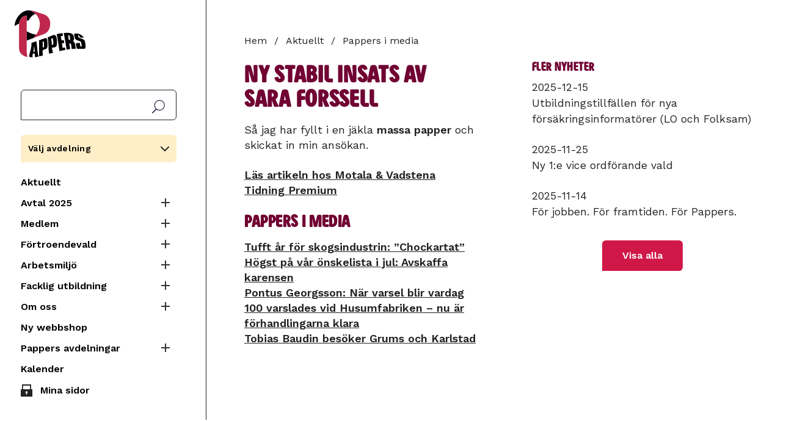

--- FILE ---
content_type: text/html; charset=UTF-8
request_url: https://www.pappers.se/aktuellt/pappers-i-media/ny-stabil-insats-av-sara-forssell
body_size: 12301
content:
<!DOCTYPE html>
<html lang="sv" dir="ltr" prefix="og: https://ogp.me/ns#">
  <head>
    <meta charset="utf-8" />
<meta name="description" content="Så jag har fyllt i en jäkla massa papper och skickat in min ansökan." />
<link rel="canonical" href="https://www.pappers.se/aktuellt/pappers-i-media/ny-stabil-insats-av-sara-forssell" />
<meta name="Generator" content="Drupal 11 (https://www.drupal.org)" />
<meta name="MobileOptimized" content="width" />
<meta name="HandheldFriendly" content="true" />
<meta name="viewport" content="width=device-width, initial-scale=1.0" />
<link rel="icon" href="/favicon.ico" type="image/vnd.microsoft.icon" />

    <!-- Google Tag Manager -->
    <script>(function(w,d,s,l,i){w[l]=w[l]||[];w[l].push({'gtm.start':
          new Date().getTime(),event:'gtm.js'});var f=d.getElementsByTagName(s)[0],
          j=d.createElement(s),dl=l!='dataLayer'?'&l='+l:'';j.async=true;j.src=
          'https://www.googletagmanager.com/gtm.js?id='+i+dl;f.parentNode.insertBefore(j,f);
        })(window,document,'script','dataLayer','GTM-MQ648RXK');</script>
    <!-- End Google Tag Manager -->
    <title>Ny stabil insats av Sara Forssell | Pappers</title>
    <link rel="stylesheet" media="all" href="/sites/default/files/css/css_15nSflIIFFM4P8pgCMPdMPlgadtSsUCoRPymbDlNiCc.css?delta=0&amp;language=sv&amp;theme=pappers&amp;include=eJxFyEsOgCAMANELAT2SaaWipljS4u_2Jm7YTF4Gd3wmUcxsgMOpr6ZEbKFha2wORZRQ4uw-lmoRjose3YO_3rkCoXO4Nr4d_qaq-RT-ACYvKBc" />
<link rel="stylesheet" media="all" href="/sites/default/files/css/css_XsD5Nxo6VpL4y7T1kM0VMTqK0ia5m0haLGvppJs1rvA.css?delta=1&amp;language=sv&amp;theme=pappers&amp;include=eJxFyEsOgCAMANELAT2SaaWipljS4u_2Jm7YTF4Gd3wmUcxsgMOpr6ZEbKFha2wORZRQ4uw-lmoRjose3YO_3rkCoXO4Nr4d_qaq-RT-ACYvKBc" />
<link rel="stylesheet" media="all" href="https://fonts.googleapis.com/css2?family=Work+Sans:ital,wght@0,400;0,600;1,400;1,600&amp;display=swap" />

    
    <link rel="preload" href="/themes/custom/pappers/fonts/PappersSans/PappersSans/Web/PappersSans-Regular.woff2" as="font" type="font/woff2" crossorigin>
    <meta name="format-detection" content="telephone=no">
    <link rel="apple-touch-icon" sizes="180x180" href="/apple-touch-icon.png">
    <link rel="icon" type="image/png" sizes="32x32" href="/favicon-32x32.png">
    <link rel="icon" type="image/png" sizes="16x16" href="/favicon-16x16.png">
    <link rel="manifest" href="/site.webmanifest" crossorigin="use-credentials">
    <meta name="msapplication-TileColor" content="#700032">
    <meta name="theme-color" content="#700032">
    <link rel="alternate" type="application/rss+xml" title="" href="/rss.xml">
  </head>
  <body class="page-node-type-retriever-news user-logged-out">
    <!-- Google Tag Manager (noscript) -->
    <noscript><iframe src="https://www.googletagmanager.com/ns.html?id=GTM-MQ648RXK"
                      height="0" width="0" style="display:none;visibility:hidden"></iframe></noscript>
    <!-- End Google Tag Manager (noscript) -->
        <a href="#main-content" class="visually-hidden focusable">
      Hoppa till huvudinnehåll
    </a>
    
      <div class="dialog-off-canvas-main-canvas" data-off-canvas-main-canvas>
    
<div class="section is-paddingless">
  <div class="container is-fullhd">
    <div class="columns mx-0 is-mobile is-hidden-widescreen no-print">
      <div class="column mt-4 mobile-header is-hidden-widescreen">
        <a class="is-flex" href="/"><img class="logo is-flex" src="/themes/custom/pappers/logo.svg" width="120" height="80" alt="Pappers - Svenska Pappersindustriarbetareförbundet"></a>
      </div>
      <div class="column is-hidden-widescreen px-0 is-narrow">
        <span class="main-menu-button" data-target="navbarMenuHeroA"></span>
      </div>
    </div>
    <div class="columns is-desktop">
      <div class="column menu is-narrow is-hidden-touch is-hidden-desktop-only my-0 pt-5 pr-6 no-print">
        <a class="is-flex is-hidden-touch mb-3 is-hidden-desktop-only" href="/"><img class="logo is-flex" src="/themes/custom/pappers/logo.svg" width="120" height="80" alt="Pappers - Svenska Pappersindustriarbetareförbundet"></a>
        <div id="search-block-form">
          <form action="/sok" method="get" accept-charset="UTF-8">
            <label for="search-api-fulltext" class="label is-sr-only">Sök</label>
            <input type="text" id="search-api-fulltext" name="search_api_fulltext" value="" size="30" maxlength="128" class="form-search">
            <input type="submit" id="edit-submit-search" value="Sök" class="form-submit">
          </form>
        </div>
          <div>
    <div id="block-pappers-union-section-menu" class="union-section-menu has-background-yellow-light p-3 my-4">
  
      <a data-pappers-selected-section-link href="#"></a>
    <h2 class="union-section-menu-header">Välj avdelning</h2>
    
      <div class="union-section-menu-links pt-2 is-hidden">
        
  
  
          <div class="navbar-start">
    
    
                  <a href="/avdelning/2" class="navbar-item navbar-item--section py-1" data-drupal-link-system-path="group/2">Avd 2 Skutskär</a>
                  
                  <a href="/avdelning/4" class="navbar-item navbar-item--section py-1" data-drupal-link-system-path="group/4">Avd 4 Fors</a>
                  
                  <a href="/avdelning/9" class="navbar-item navbar-item--section py-1" data-drupal-link-system-path="group/9">Avd 9 Värö</a>
                  
                  <a href="/avdelning/14" class="navbar-item navbar-item--section py-1" data-drupal-link-system-path="group/14">Avd 14 Strömsbruk</a>
                  
                  <a href="/avdelning/15" class="navbar-item navbar-item--section py-1" data-drupal-link-system-path="group/15">Avd 15 Iggesund</a>
                  
                  <a href="/avdelning/16" class="navbar-item navbar-item--section py-1" data-drupal-link-system-path="group/16">Avd 16 Ortviken</a>
                  
                  <a href="/avdelning/21" class="navbar-item navbar-item--section py-1" data-drupal-link-system-path="group/21">Avd 21 Nymölla</a>
                  
                  <a href="/avdelning/24" class="navbar-item navbar-item--section py-1" data-drupal-link-system-path="group/24">Avd 24 Mönsterås</a>
                  
                  <a href="/avdelning/29" class="navbar-item navbar-item--section py-1" data-drupal-link-system-path="group/29">Avd 29 Obbola</a>
                  
                  <a href="/avdelning/31" class="navbar-item navbar-item--section py-1" data-drupal-link-system-path="group/31">Avd 31 Väja</a>
                  
                  <a href="/avdelning/34" class="navbar-item navbar-item--section py-1" data-drupal-link-system-path="group/34">Avd 34 Mörrum</a>
                  
                  <a href="/avdelning/36" class="navbar-item navbar-item--section py-1" data-drupal-link-system-path="group/36">Avd 36 Skoghall</a>
                  
                  <a href="/avdelning/37" class="navbar-item navbar-item--section py-1" data-drupal-link-system-path="group/37">Avd 37 Piteå</a>
                  
                  <a href="/avdelning/38" class="navbar-item navbar-item--section py-1" data-drupal-link-system-path="group/38">Avd 38 Hyltebruk</a>
                  
                  <a href="/avdelning/43" class="navbar-item navbar-item--section py-1" data-drupal-link-system-path="group/43">Avd 43 Frövifors</a>
                  
                  <a href="/avdelning/48" class="navbar-item navbar-item--section py-1" data-drupal-link-system-path="group/48">Avd 48 Bäckhammar</a>
                  
                  <a href="/avdelning/51" class="navbar-item navbar-item--section py-1" data-drupal-link-system-path="group/51">Avd 51 Fiskeby</a>
                  
                  <a href="/avdelning/52" class="navbar-item navbar-item--section py-1" data-drupal-link-system-path="group/52">Avd 52 Örebro</a>
                  
                  <a href="/avdelning/53" class="navbar-item navbar-item--section py-1" data-drupal-link-system-path="group/53">Avd 53 Norrköping</a>
                  
                  <a href="/avdelning/54" class="navbar-item navbar-item--section py-1" data-drupal-link-system-path="group/54">Avd 54 Skärblacka</a>
                  
                  <a href="/avdelning/57" class="navbar-item navbar-item--section py-1" data-drupal-link-system-path="group/57">Avd 57 Åmotfors</a>
                  
                  <a href="/avdelning/66" class="navbar-item navbar-item--section py-1" data-drupal-link-system-path="group/66">Avd 66 Klippan</a>
                  
                  <a href="/avdelning/68" class="navbar-item navbar-item--section py-1" data-drupal-link-system-path="group/68">Avd 68 Hallstavik</a>
                  
                  <a href="/avdelning/72" class="navbar-item navbar-item--section py-1" data-drupal-link-system-path="group/72">Avd 72 Ställdalen</a>
                  
                  <a href="/avdelning/75" class="navbar-item navbar-item--section py-1" data-drupal-link-system-path="group/75">Avd 75 Munkedal</a>
                  
                  <a href="/avdelning/76" class="navbar-item navbar-item--section py-1" data-drupal-link-system-path="group/76">Avd 76 Tumba</a>
                  
                  <a href="/avdelning/78" class="navbar-item navbar-item--section py-1" data-drupal-link-system-path="group/78">Avd 78 Mariestad</a>
                  
                  <a href="/avdelning/92" class="navbar-item navbar-item--section py-1" data-drupal-link-system-path="group/92">Avd 92 Säffle</a>
                  
                  <a href="/avdelning/96" class="navbar-item navbar-item--section py-1" data-drupal-link-system-path="group/96">Avd 96 Gruvön</a>
                  
                  <a href="/avdelning/103" class="navbar-item navbar-item--section py-1" data-drupal-link-system-path="group/103">Avd 103 Timsfors</a>
                  
                  <a href="/avdelning/106" class="navbar-item navbar-item--section py-1" data-drupal-link-system-path="group/106">Avd 106 Vallvik</a>
                  
                  <a href="/avdelning/108" class="navbar-item navbar-item--section py-1" data-drupal-link-system-path="group/108">Avd 108 Alfredshem</a>
                  
                  <a href="/avdelning/111" class="navbar-item navbar-item--section py-1" data-drupal-link-system-path="group/111">Avd 111 Grycksbo</a>
                  
                  <a href="/avdelning/113" class="navbar-item navbar-item--section py-1" data-drupal-link-system-path="group/113">Avd 113 Billingsfors</a>
                  
                  <a href="/avdelning/119" class="navbar-item navbar-item--section py-1" data-drupal-link-system-path="group/119">Avd 119 Skåpafors</a>
                  
                  <a href="/avdelning/139" class="navbar-item navbar-item--section py-1" data-drupal-link-system-path="group/139">Avd 139 Pauliström</a>
                  
                  <a href="/avdelning/140" class="navbar-item navbar-item--section py-1" data-drupal-link-system-path="group/140">Avd 140 Kisa</a>
                  
                  <a href="/avdelning/143" class="navbar-item navbar-item--section py-1" data-drupal-link-system-path="group/143">Avd 143 Husum</a>
                  
                  <a href="/avdelning/150" class="navbar-item navbar-item--section py-1" data-drupal-link-system-path="group/150">Avd 150 Lilla Edet</a>
                  
                  <a href="/avdelning/158" class="navbar-item navbar-item--section py-1" data-drupal-link-system-path="group/158">Avd 158 Munksund</a>
                  
                  <a href="/avdelning/159" class="navbar-item navbar-item--section py-1" data-drupal-link-system-path="group/159">Avd 159 Aspabruk</a>
                  
                  <a href="/avdelning/165" class="navbar-item navbar-item--section py-1" data-drupal-link-system-path="group/165">Avd 165 Karlsborg</a>
                  
                  <a href="/avdelning/167" class="navbar-item navbar-item--section py-1" data-drupal-link-system-path="group/167">Avd 167 Östrand</a>
                      </div>
    
      

      


    </div>
  </div><nav aria-labelledby="block-pappers-main-menu-menu" id="block-pappers-main-menu">
            
  <h2 class="visually-hidden" id="block-pappers-main-menu-menu">Huvudmeny</h2>
  

        
  
  
          <div class="navbar-start">
    
    
                  <a href="/aktuellt" class="navbar-item" data-drupal-link-system-path="node/8">Aktuellt</a>
                  
            


      <div class="columns is-gapless is-mobile mb-0">
        <div class="column">
            <a href="/avtal2025" class="navbar-item" data-drupal-link-system-path="node/3985">Avtal 2025</a>
            </div>

      <div class="column is-narrow"><button class="collapse "><span class="expand-button"></span><span class="is-sr-only">Expandera Meny</span></button></div>
      </div>
      <div class="navbar-start is-hidden">
                          
  
      
    
                  <a href="/kollektivavtal" class="navbar-item" data-drupal-link-system-path="node/3593">Film: Kollektivavtal</a>
                  
                  <a href="/avtal/ordlista" class="navbar-item" data-drupal-link-system-path="node/2644">Avtalsordlista</a>
                  
                  <a href="/avtal2025/sa-funkar-avtalsrorelsen" class="navbar-item" data-drupal-link-system-path="node/2515">Så funkar avtalsrörelsen</a>
                  
                  <a href="/avtal-2025/svenska-modellen" class="navbar-item" data-drupal-link-system-path="node/4575">Svenska modellen</a>
                      </div>
            
            
            


      <div class="columns is-gapless is-mobile mb-0">
        <div class="column">
            <a href="/medlem" class="navbar-item" data-drupal-link-system-path="node/2385">Medlem</a>
            </div>

      <div class="column is-narrow"><button class="collapse "><span class="expand-button"></span><span class="is-sr-only">Expandera Meny</span></button></div>
      </div>
      <div class="navbar-start is-hidden">
                          
  
      
    
            


      <div class="columns is-gapless is-mobile mb-0">
        <div class="column">
            <a href="/medlem/bli-medlem" class="navbar-item" data-drupal-link-system-path="medlem/bli-medlem">Bli medlem</a>
            </div>

      <div class="column is-narrow"><button class="collapse "><span class="expand-button"></span><span class="is-sr-only">Expandera Meny</span></button></div>
      </div>
      <div class="navbar-start is-hidden">
                          
  
      
    
            


      <div class="columns is-gapless is-mobile mb-0">
        <div class="column">
            <a href="/medlem/avgift" class="navbar-item" data-drupal-link-system-path="node/2096">Vad kostar det?</a>
            </div>

      <div class="column is-narrow"><button class="collapse "><span class="expand-button"></span><span class="is-sr-only">Expandera Meny</span></button></div>
      </div>
      <div class="navbar-start is-hidden">
                          
  
      
    
                  <a href="/100-lappen" class="navbar-item" data-drupal-link-system-path="node/3734">100-lappen</a>
                      </div>
            
            
                  <a href="/pensionar" class="navbar-item" data-drupal-link-system-path="node/2609">Bli pensionärsmedlem!</a>
                      </div>
            
            
            


      <div class="columns is-gapless is-mobile mb-0">
        <div class="column">
            <a href="/formaner" class="navbar-item" data-drupal-link-system-path="node/2463">Medlemsförmåner</a>
            </div>

      <div class="column is-narrow"><button class="collapse "><span class="expand-button"></span><span class="is-sr-only">Expandera Meny</span></button></div>
      </div>
      <div class="navbar-start is-hidden">
                          
  
      
    
                  <a href="/medlem/medlemsformaner/folksam-lo-pension" class="navbar-item" data-drupal-link-system-path="node/29">Folksam LO Pension</a>
                      </div>
            
            
                  <a href="/medlem/andringar-i-medlemskapet" class="navbar-item" data-drupal-link-system-path="node/2290">Ändringar i medlemskapet</a>
                  
                  <a href="/medlem/papperskortet" class="navbar-item" data-drupal-link-system-path="node/21">Papperskortet</a>
                  
            


      <div class="columns is-gapless is-mobile mb-0">
        <div class="column">
            <a href="/kultur" class="navbar-item" data-drupal-link-system-path="node/2208">Pappers kulturstipendium</a>
            </div>

      <div class="column is-narrow"><button class="collapse "><span class="expand-button"></span><span class="is-sr-only">Expandera Meny</span></button></div>
      </div>
      <div class="navbar-start is-hidden">
                          
  
      
    
                  <a href="/medlem/pappers-kulturstipendium/vinnare-2024" class="navbar-item" data-drupal-link-system-path="node/2978">Vinnare 2024</a>
                  
                  <a href="/kultur/tidigare-vinnare" class="navbar-item" data-drupal-link-system-path="node/2600">Tidigare pristagare</a>
                      </div>
            
            
                  <a href="/reserakning" class="navbar-item" data-drupal-link-system-path="node/2349">Reseräkning</a>
                  
                  <a href="/medlem/lediga-jobb-i-branschen" class="navbar-item" title="Lediga arbeten i branschen" data-drupal-link-system-path="node/2023">Lediga arbeten i branschen</a>
                  
            


      <div class="columns is-gapless is-mobile mb-0">
        <div class="column">
            <a href="/ung" class="navbar-item" data-drupal-link-system-path="node/68">UNG2022</a>
            </div>

      <div class="column is-narrow"><button class="collapse "><span class="expand-button"></span><span class="is-sr-only">Expandera Meny</span></button></div>
      </div>
      <div class="navbar-start is-hidden">
                          
  
      
    
                  <a href="/pappers-ung/sa-har-borjade-det" class="navbar-item" data-drupal-link-system-path="node/74">Så här började det</a>
                  
                  <a href="/pappers-ung/podd-fiberfabriken" class="navbar-item" data-drupal-link-system-path="node/73">Podd: Fiberfabriken</a>
                  
                  <a href="/ung/filmer" class="navbar-item" data-drupal-link-system-path="node/2346">Filmer UNG2022</a>
                      </div>
            
            
                  <a href="/ATK" title="ATK" class="navbar-item" data-drupal-link-system-path="node/4347">ATK</a>
                  
                  <a href="/medlemsdialog2026" class="navbar-item" data-drupal-link-system-path="node/3202">Medlemsdialog 2026</a>
                  
                  <a href="/enkat-25" class="navbar-item" data-drupal-link-system-path="node/4775">Medlemsundersökning 2025</a>
                      </div>
            
            
            


      <div class="columns is-gapless is-mobile mb-0">
        <div class="column">
            <a href="/fortroendevald" class="navbar-item" data-drupal-link-system-path="node/4">Förtroendevald</a>
            </div>

      <div class="column is-narrow"><button class="collapse "><span class="expand-button"></span><span class="is-sr-only">Expandera Meny</span></button></div>
      </div>
      <div class="navbar-start is-hidden">
                          
  
      
    
                  <a href="/fortroendevald/avtal" class="navbar-item" data-drupal-link-system-path="node/20">Avtal</a>
                  
                  <a href="/fortroendevald/forsakringar" class="navbar-item" data-drupal-link-system-path="node/65">Försäkringar</a>
                  
            


      <div class="columns is-gapless is-mobile mb-0">
        <div class="column">
            <a href="/fortroendevald/material" class="navbar-item" data-drupal-link-system-path="node/62">Material</a>
            </div>

      <div class="column is-narrow"><button class="collapse "><span class="expand-button"></span><span class="is-sr-only">Expandera Meny</span></button></div>
      </div>
      <div class="navbar-start is-hidden">
                          
  
      
    
                  <a href="/fortroendevald/material/guide-utveckling-av-lokala-lonesystem" class="navbar-item" data-drupal-link-system-path="node/3866">Guide utveckling lönesystem</a>
                      </div>
            
                </div>
            
            
            


      <div class="columns is-gapless is-mobile mb-0">
        <div class="column">
            <a href="/arbetsmiljo" class="navbar-item" data-drupal-link-system-path="node/2845">Arbetsmiljö</a>
            </div>

      <div class="column is-narrow"><button class="collapse "><span class="expand-button"></span><span class="is-sr-only">Expandera Meny</span></button></div>
      </div>
      <div class="navbar-start is-hidden">
                          
  
      
    
                  <a href="/laget" class="navbar-item" data-drupal-link-system-path="node/4685">Hur är läget?</a>
                  
                  <a href="/arbetsmiljo/informationsmaterial" class="navbar-item" data-drupal-link-system-path="node/44">Material &amp; länkar</a>
                  
                  <a href="/fortroendevald/arbetsmiljo/bam-battre-arbetsmiljo" class="navbar-item" data-drupal-link-system-path="node/43">BAM (Bättre ArbetsMiljö)</a>
                  
                  <a href="/arbetsmiljo/sirius" class="navbar-item" data-drupal-link-system-path="node/45">Sirius</a>
                  
                  <a href="/fortroendevald/arbetsmiljo/pappers-arbetsmiljokommitte" class="navbar-item" data-drupal-link-system-path="node/18">Pappers arbetsmiljökommitté</a>
                      </div>
            
            
            


      <div class="columns is-gapless is-mobile mb-0">
        <div class="column">
            <a href="/utbildning" class="navbar-item" data-drupal-link-system-path="node/2443">Facklig utbildning</a>
            </div>

      <div class="column is-narrow"><button class="collapse "><span class="expand-button"></span><span class="is-sr-only">Expandera Meny</span></button></div>
      </div>
      <div class="navbar-start is-hidden">
                          
  
      
    
                  <a href="/facklig-utbildning/om-forbundskursen" class="navbar-item" data-drupal-link-system-path="node/2457">Förbundskurs</a>
                  
                  <a href="/facklig-utbildning/om-arbetsmiljo-1-skyddsombudsrollen" class="navbar-item" data-drupal-link-system-path="node/2458">Arbetsmiljö 1 – Skyddsombudsrollen</a>
                  
                  <a href="/facklig-utbildning/om-arbetsmiljo-2-arbetsmiljoarbetet" class="navbar-item" data-drupal-link-system-path="node/2980">Arbetsmiljö 2 - Arbetsmiljöarbetet</a>
                  
                  <a href="/facklig-utbildning/om-ungdomskursen" class="navbar-item" data-drupal-link-system-path="node/2516">Ungdomskurs</a>
                  
                  <a href="/facklig-utbildning/om-lag-och-avtalskursen" class="navbar-item" data-drupal-link-system-path="node/2517">Lag och avtalskurs</a>
                  
                  <a href="/facklig-utbildning/om-forhandlingskurs" class="navbar-item" data-drupal-link-system-path="node/2518">Förhandlingskurs</a>
                  
                  <a href="/facklig-utbildning/ersattning" class="navbar-item" data-drupal-link-system-path="node/2519">Ersättning</a>
                      </div>
            
            
            


      <div class="columns is-gapless is-mobile mb-0">
        <div class="column">
            <a href="/om-oss" class="navbar-item" data-drupal-link-system-path="node/2">Om oss</a>
            </div>

      <div class="column is-narrow"><button class="collapse "><span class="expand-button"></span><span class="is-sr-only">Expandera Meny</span></button></div>
      </div>
      <div class="navbar-start is-hidden">
                          
  
      
    
                  <a href="/om-oss/forbundsstyrelsen" class="navbar-item" data-drupal-link-system-path="node/13">Förbundsstyrelsen</a>
                  
                  <a href="/om-oss/forbundskontoret" class="navbar-item" data-drupal-link-system-path="node/12">Förbundskontoret</a>
                  
            


      <div class="columns is-gapless is-mobile mb-0">
        <div class="column">
            <a href="/profil" class="navbar-item" data-drupal-link-system-path="node/2352">Logga &amp; grafisk profil</a>
            </div>

      <div class="column is-narrow"><button class="collapse "><span class="expand-button"></span><span class="is-sr-only">Expandera Meny</span></button></div>
      </div>
      <div class="navbar-start is-hidden">
                          
  
      
    
                  <a href="/om-oss/grafisk-profil/farger" class="navbar-item" data-drupal-link-system-path="node/2354">Färger</a>
                  
                  <a href="/om-oss/manual-grafisk-profil/mallar" class="navbar-item" data-drupal-link-system-path="node/2366">Mallar</a>
                  
            


      <div class="columns is-gapless is-mobile mb-0">
        <div class="column">
            <a href="/om-oss/manual-grafisk-profil/pappers-logotyp" class="navbar-item" data-drupal-link-system-path="node/2353">Pappers logotyp</a>
            </div>

      <div class="column is-narrow"><button class="collapse "><span class="expand-button"></span><span class="is-sr-only">Expandera Meny</span></button></div>
      </div>
      <div class="navbar-start is-hidden">
                          
  
      
    
                  <a href="/om-oss/manual-grafisk-profil/pappers-logotyp/ladda-ner-logotyper" class="navbar-item" data-drupal-link-system-path="node/2367">Ladda ner logotyper</a>
                      </div>
            
            
                  <a href="/om-oss/manual-grafisk-profil/typsnitt" class="navbar-item" data-drupal-link-system-path="node/2355">Typsnitt</a>
                  
                  <a href="/om-oss/manual-grafisk-profil/illustrationer" class="navbar-item" data-drupal-link-system-path="node/2364">Illustrationer</a>
                  
                  <a href="/grafiska-element" class="navbar-item" data-drupal-link-system-path="node/2363">Grafiska element</a>
                  
                  <a href="/om-oss/manual-grafisk-profil/bilder" class="navbar-item" data-drupal-link-system-path="node/2365">Bilder</a>
                  
                  <a href="/om-oss/manual-grafisk-profil/exempel" class="navbar-item" data-drupal-link-system-path="node/2369">Exempel</a>
                      </div>
            
            
                  <a href="/om-oss/pressrum" class="navbar-item" data-drupal-link-system-path="node/59">Pressrum</a>
                  
                  <a href="/om-oss/bransch" class="navbar-item" data-drupal-link-system-path="node/7">Bransch</a>
                  
            


      <div class="columns is-gapless is-mobile mb-0">
        <div class="column">
            <a href="/externa-lankar" class="navbar-item" data-drupal-link-system-path="node/23">Samarbeten</a>
            </div>

      <div class="column is-narrow"><button class="collapse "><span class="expand-button"></span><span class="is-sr-only">Expandera Meny</span></button></div>
      </div>
      <div class="navbar-start is-hidden">
                          
  
      
    
                  <a href="https://pappersakassa.se/" class="navbar-item" target="_blank" rel="noreferrer">A-kassan</a>
                  
                  <a href="https://da.se/" class="navbar-item" target="_blank" rel="noreferrer">Dagens Arbete</a>
                  
            


      <div class="columns is-gapless is-mobile mb-0">
        <div class="column">
            <a href="/om-oss/samarbeten/folksam" class="navbar-item" data-drupal-link-system-path="node/3413">Folksam</a>
            </div>

      <div class="column is-narrow"><button class="collapse "><span class="expand-button"></span><span class="is-sr-only">Expandera Meny</span></button></div>
      </div>
      <div class="navbar-start is-hidden">
                          
  
      
    
                  <a href="https://www.folksamlopension.se/" class="navbar-item" target="_blank" rel="noreferrer">Folksam LO-Pension</a>
                  
                  <a href="/samarbeten/medlemspris-folksam" class="navbar-item" data-drupal-link-system-path="node/2214">Boerbjudande Folksam</a>
                      </div>
            
            
                  <a href="https://lomervarde.se/pappers/" class="navbar-item" target="_blank" rel="noreferrer">LO Mervärde</a>
                      </div>
            
            
                  <a href="/om-oss/internationellt" class="navbar-item" data-drupal-link-system-path="node/39">Internationellt</a>
                  
                  <a href="/kongress-2022" class="navbar-item" data-drupal-link-system-path="node/2559">Kongress 2022</a>
                  
                  <a href="/om-oss/rapporter" class="navbar-item" data-drupal-link-system-path="node/40">Rapporter</a>
                  
                  <a href="/stadgar" class="navbar-item" data-drupal-link-system-path="node/14">Stadgar</a>
                  
                  <a href="/om-oss/hur-hanterar-forbundet-personuppgifter" class="navbar-item" data-drupal-link-system-path="node/67">Personuppgiftspolicy</a>
                  
                  <a href="/om-oss/kakor" class="navbar-item" data-drupal-link-system-path="node/60">Kakor</a>
                      </div>
            
            
                  <a href="https://pappers.shop.strd.se/" class="navbar-item">Ny webbshop</a>
                  
            


      <div class="columns is-gapless is-mobile mb-0">
        <div class="column">
            <a href="/avdelning" class="navbar-item" data-drupal-link-system-path="avdelning">Pappers avdelningar</a>
            </div>

      <div class="column is-narrow"><button class="collapse "><span class="expand-button"></span><span class="is-sr-only">Expandera Meny</span></button></div>
      </div>
      <div class="navbar-start is-hidden">
                          
  
      
    
                  <a href="/pappers-avdelningar/avdelningarnas-tidningar" class="navbar-item" data-drupal-link-system-path="node/66">Avdelningarnas tidningar</a>
                  
                  <a href="/om-oss/distrikten" class="navbar-item" data-drupal-link-system-path="node/46">Distrikt</a>
                      </div>
            
            
                  <a href="/kalender" class="navbar-item" data-drupal-link-system-path="node/48">Kalender</a>
                  
                  <a href="https://www.pappers.se/mina-sidor" class="mypages lock navbar-item">Mina sidor</a>
                      </div>
    
      

      


  </nav>

  </div>


      </div>
      <div class="column content" id="main-content">

                  <header>
              <div>
    
  </div>

          </header>
        
          <div>
    <div id="block-pappers-breadcrumbs">
  
    
        <nav class="breadcrumb no-print" aria-label="breadcrumbs">
    <h2 id="system-breadcrumb" class="visually-hidden">Länkstig</h2>
    <ul>
                    <li>
          <a href="/">Hem</a>
              </li>
                    <li>
          <a href="/aktuellt">Aktuellt</a>
              </li>
                    <li>
          <a href="/aktuellt/pappers-i-media">Pappers i media</a>
              </li>
        </ul>
  </nav>

  </div>

  </div>

        <div id="block-alert" class="mb-5 no-print">


</div>


                              <div class="highlighted no-print">
                <div>
    <div data-drupal-messages-fallback class="hidden"></div>

  </div>

            </div>
          
            <div>
    <div id="block-pappers-content">
  
    
      
<article>
  
    <h1>
      <span>Ny stabil insats av Sara Forssell</span>

    </h1>
  

  
      <div>
      
                    <div> Så jag har fyllt i en jäkla <b>massa</b> <b>papper</b> och skickat in min ansökan.</div>
            
                                                <div class="my-5">
          <a href="https://nogo.retriever-info.com/prod?a=80222&amp;d=00091320210419331126042&amp;di=465301&amp;ext_feed=1&amp;p=2084564&amp;s=913&amp;sa=2045127&amp;tz=Europe%2FStockholm&amp;x=ce8548f0a6b32966b670fd899a9dec46">Läs artikeln hos Motala &amp; Vadstena Tidning Premium</a>
        </div>
          </div>
  
</article>

  </div>
<div class="views-element-container" id="block-latest-retriever-news-block-retriever-news">
  
      <h2>Pappers i media</h2>
    
      <div><div class="js-view-dom-id-9e8fa06ca5d834971f2407fee70a2ed4698e5b5696565cbfe365b8d6e00e009d">
  
  
  

  
  
  

      <div class="views-row"><div class="views-field views-field-title"><span class="field-content"><a href="/aktuellt/pappers-i-media/tufft-ar-skogsindustrin-chockartat" hreflang="sv">Tufft år för skogsindustrin: ”Chockartat”</a></span></div></div>
    <div class="views-row"><div class="views-field views-field-title"><span class="field-content"><a href="/aktuellt/pappers-i-media/hogst-pa-var-onskelista-i-jul-avskaffa-karensen" hreflang="sv">Högst på vår önskelista i jul: Avskaffa karensen</a></span></div></div>
    <div class="views-row"><div class="views-field views-field-title"><span class="field-content"><a href="/aktuellt/pappers-i-media/pontus-georgsson-nar-varsel-blir-vardag" hreflang="sv">Pontus Georgsson: När varsel blir vardag</a></span></div></div>
    <div class="views-row"><div class="views-field views-field-title"><span class="field-content"><a href="/aktuellt/pappers-i-media/100-varslades-vid-husumfabriken-nu-ar-forhandlingarna-klara" hreflang="sv">100 varslades vid Husumfabriken – nu är förhandlingarna klara</a></span></div></div>
    <div class="views-row"><div class="views-field views-field-title"><span class="field-content"><a href="/aktuellt/pappers-i-media/tobias-baudin-besoker-grums-och-karlstad" hreflang="sv">Tobias Baudin besöker Grums och Karlstad</a></span></div></div>

    

  
  

  
  
</div>
</div>

  </div>

  </div>


              </div>

                        <aside class="column mt-6 mr-6 ml-4 sidebar">
              <div>
    <div class="views-element-container mb-6" id="block-views-block-latest-news-block-latest-news">
  
      <h2 class="mb-2">Fler nyheter</h2>
    
      <div><div class="js-view-dom-id-cc983e15cd76d40ca4fb94688eec3b49b4aba27a3286bb06a46145bef8773908">
  
  
  

  
  
  

  
      <div class="views-row"><div class="views-field views-field-field-date"><div class="field-content"><time datetime="2025-12-15T12:00:00Z">2025-12-15</time>
</div></div><div class="views-field views-field-title"><span class="field-content"><a href="/aktuellt/utbildningstillfallen-nya-forsakringsinformatorer-lo-och-folksam-0" hreflang="sv">Utbildningstillfällen för nya försäkringsinformatörer (LO och Folksam)</a></span></div></div>
            <div class="views-row my-5"><div class="views-field views-field-field-date"><div class="field-content"><time datetime="2025-11-25T12:00:00Z">2025-11-25</time>
</div></div><div class="views-field views-field-title"><span class="field-content"><a href="/aktuellt/ny-1e-vice-ordforande-vald" hreflang="sv">Ny 1:e vice ordförande vald</a></span></div></div>
            <div class="views-row my-5"><div class="views-field views-field-field-date"><div class="field-content"><time datetime="2025-11-14T12:00:00Z">2025-11-14</time>
</div></div><div class="views-field views-field-title"><span class="field-content"><a href="/aktuellt/jobben-framtiden-pappers" hreflang="sv">För jobben. För framtiden. För Pappers.</a></span></div></div>

    

  <div class="has-text-centered">
    <a href="/aktuellt" class="button">Visa alla</a>
  </div>

  
  

  
  
</div>
</div>

  </div>

  </div>

          </aside>
              
    </div>

  </div>

  <div class="social-media-footer section mt-6 has-background-yellow-light has-footer-background no-print">
    <div class="container mb-6">
      <div class="columns">
        <div class="column is-two-fifths-desktop is-half-fullhd">
          <h2 class="is-size-3 mt-6 mb-5">Följ Pappers på sociala medier</h2>
        </div>
      </div>
      <div class="is-flex">
        <a class="is-flex is-align-items-center" href="http://www.facebook.com/svpappers">
          <svg xmlns="http://www.w3.org/2000/svg" width="44" height="62" viewbox="86.785 205.472 27.253 37.901" aria-labelledby="fbtitle" role="img">
            <title id="fbtitle">Facebook</title><path fill="#D01848" d="M102.845 218.875h4.991l-.583 5.515h-4.408v16h-6.621v-16h-3.301v-5.515h3.301v-3.32c0-2.356.557-4.139 1.67-5.35s2.945-1.815 5.495-1.815h4.408v5.515h-2.757c-.505 0-.909.042-1.213.126-.304.084-.524.236-.66.457-.136.22-.224.443-.262.67a6.016 6.016 0 00-.059.961v2.756h-.001z"/></svg>
        </a>
        <a class="ml-6 is-flex is-align-items-center" href="https://www.youtube.com/channel/UCVofBo9NOMHoDexkCnfCSYg/videos">
          <svg xmlns="http://www.w3.org/2000/svg" width="50" height="62" viewbox="0 0 28.246 34.864" aria-labelledby="yttitle" role="img">
            <title id="yttitle">YouTube</title>
            <g fill="#D01848"><path d="M6.507 15.066h2.094V9.439l2.438-7.933H8.911l-1.296 5.42h-.132l-1.358-5.42h-2.11l2.492 8.186zM10.943 12.535c0 .85.244 1.526.732 2.029.489.503 1.139.754 1.953.754.845 0 1.509-.244 1.991-.73.481-.487.723-1.159.723-2.016V7.406c0-.762-.245-1.386-.737-1.87-.491-.484-1.122-.726-1.892-.726-.845 0-1.518.229-2.019.688-.5.459-.751 1.076-.751 1.851v5.186zm1.914-5.26c0-.219.071-.396.212-.53a.777.777 0 01.554-.202c.247 0 .445.067.596.202a.675.675 0 01.227.53v5.448c0 .269-.074.48-.223.633s-.348.229-.601.229c-.247 0-.436-.075-.567-.225-.133-.15-.199-.362-.199-.638V7.275h.001zM19.22 15.21c.35 0 .709-.107 1.08-.319.37-.212.727-.523 1.069-.93v1.104h1.86V5.062h-1.86v7.593a2.596 2.596 0 01-.575.539c-.209.141-.381.211-.518.211-.175 0-.301-.053-.379-.16-.078-.106-.117-.277-.117-.515V5.062h-1.86v8.361c0 .596.109 1.042.327 1.34.219.299.544.447.973.447zM26.534 20.503c0-1.956-1.605-3.543-3.584-3.543a199.52 199.52 0 00-8.66-.165 199.55 199.55 0 00-8.66.165c-1.978 0-3.584 1.587-3.584 3.543a58.657 58.657 0 00-.166 4.647 58.143 58.143 0 00.166 4.646c0 1.957 1.606 3.543 3.584 3.543 2.824.118 5.713.171 8.66.165a199.55 199.55 0 008.66-.165c1.979 0 3.584-1.586 3.584-3.543.119-1.549.17-3.098.165-4.646a58.183 58.183 0 00-.165-4.647zm-19.28 9.863v.116H5.559v-9.385H3.804v-1.711h5.205v1.711H7.254v9.269zm6.032-7.983v8.098H11.78v-.893a3.3 3.3 0 01-.867.752c-.3.172-.591.259-.874.259-.349 0-.611-.12-.788-.361-.176-.241-.265-.604-.265-1.085V22.267h1.506v6.209c0 .191.031.33.094.416s.165.129.307.129c.111 0 .25-.057.419-.17a2.1 2.1 0 00.466-.437V22.267h1.506v.116h.002zm5.797 1.929v4.492c0 .576-.118 1.017-.354 1.322-.234.306-.576.458-1.021.458a1.69 1.69 0 01-.788-.178 2.027 2.027 0 01-.644-.547v.623h-1.52V19.386h1.52v3.535c.203-.248.419-.436.647-.564.228-.129.459-.193.692-.193.477 0 .84.174 1.092.52.25.346.377.85.377 1.512l-.001.116zm5.565.248v2.062h-2.881v1.411c0 .426.051.722.149.886.099.165.269.247.509.247.25 0 .424-.069.523-.209s.148-.447.148-.924V27.47h1.55v.725c0 .831-.188 1.456-.565 1.876-.378.42-.941.63-1.69.63-.674 0-1.205-.223-1.592-.668-.388-.445-.581-1.058-.581-1.838v-3.751c0-.703.213-1.276.638-1.719s.976-.664 1.649-.664c.688 0 1.218.205 1.587.615.37.409.556.999.556 1.767v.117z"/><path d="M16.904 23.568a.712.712 0 00-.318.079 1.165 1.165 0 00-.311.247v4.93c.123.133.242.228.356.285a.79.79 0 00.364.087c.184 0 .32-.057.406-.171.087-.113.131-.299.131-.558v-4.064c0-.273-.054-.48-.161-.622-.107-.143-.262-.213-.467-.213zM22.441 23.597c-.24 0-.412.073-.517.22-.104.147-.157.39-.157.729v.703h1.33v-.703c0-.339-.052-.581-.156-.729-.104-.147-.272-.22-.5-.22z"/></g>
          </svg>
        </a>
        <a class="ml-6 is-flex is-align-items-center" href="http://www.instagram.com/svpappers">
          <svg xmlns="http://www.w3.org/2000/svg" width="50" height="50" viewbox="0 0 24 24" aria-labelledby="igtitle" role="img">
            <title id="igtitle">Instagram</title><path fill="#D01848" d="M12 2.163c3.204 0 3.584.012 4.85.07 3.252.148 4.771 1.691 4.919 4.919.058 1.265.069 1.645.069 4.849 0 3.205-.012 3.584-.069 4.849-.149 3.225-1.664 4.771-4.919 4.919-1.266.058-1.644.07-4.85.07-3.204 0-3.584-.012-4.849-.07-3.26-.149-4.771-1.699-4.919-4.92-.058-1.265-.07-1.644-.07-4.849 0-3.204.013-3.583.07-4.849.149-3.227 1.664-4.771 4.919-4.919 1.266-.057 1.645-.069 4.849-.069zm0-2.163c-3.259 0-3.667.014-4.947.072-4.358.2-6.78 2.618-6.98 6.98-.059 1.281-.073 1.689-.073 4.948 0 3.259.014 3.668.072 4.948.2 4.358 2.618 6.78 6.98 6.98 1.281.058 1.689.072 4.948.072 3.259 0 3.668-.014 4.948-.072 4.354-.2 6.782-2.618 6.979-6.98.059-1.28.073-1.689.073-4.948 0-3.259-.014-3.667-.072-4.947-.196-4.354-2.617-6.78-6.979-6.98-1.281-.059-1.69-.073-4.949-.073zm0 5.838c-3.403 0-6.162 2.759-6.162 6.162s2.759 6.163 6.162 6.163 6.162-2.759 6.162-6.163c0-3.403-2.759-6.162-6.162-6.162zm0 10.162c-2.209 0-4-1.79-4-4 0-2.209 1.791-4 4-4s4 1.791 4 4c0 2.21-1.791 4-4 4zm6.406-11.845c-.796 0-1.441.645-1.441 1.44s.645 1.44 1.441 1.44c.795 0 1.439-.645 1.439-1.44s-.644-1.44-1.439-1.44z"/></svg>
        </a>
      </div>
    </div>
  </div>

  
  
  <footer class="footer">
    <div class="section">
      <div class="container">
        <div class="columns">
          <div class="column">
            <p>
              <svg width="220" height="142" viewbox="0 0 896 576" version="1.1" xmlns="http://www.w3.org/2000/svg" xmlns:xlink="http://www.w3.org/1999/xlink">
                <defs>
                  <polygon id="path-pz3ek5-xj5-1" points="2.84217094e-14 0 229.057332 0 229.057332 235.066475 2.84217094e-14 235.066475"></polygon>
                  <polygon id="path-pz3ek5-xj5-3" points="0 0 271.896 0 271.896 370.997 0 370.997"></polygon>
                </defs>
                <g id="Page-1" stroke="none" stroke-width="1" fill="none" fill-rule="evenodd">
                  <g id="Pappers_logotyp_RGB">
                    <path d="M884.508,383.955 C881.786,368.334 875.934,356.442 824.572,341.729 C804.8,336.066 798.495,323.16 798.495,309.371 C798.495,307.236 799.426,305.427 803.195,305.427 C812.709,305.427 820.744,325.634 823.78,333.948 C835.532,334.24 855.753,334.737 868.49,335.073 C855.671,311.08 827.703,283.882 762.751,283.882 C751.924,283.882 746.52,290.958 748.703,301.309 C751.584,314.92 754.459,324.731 757.561,338.295 C760.426,350.83 768.118,358.823 779.734,363.997 C789.126,368.173 808.819,373.864 822.16,380.064 C830.141,383.773 834.085,384.509 835.571,390.301 C839.39,405.18 842.219,419.976 843.659,435.155 C844.07,439.38 842.277,443.537 835.346,443.537 C826.424,443.537 825.332,434.489 824.604,430.597 C823.064,422.359 820.545,408.536 818.492,396.864 C804.665,398.917 783.188,402.413 769.424,404.76 C772.272,424.029 775.779,445.761 779.848,461.184 C781.209,466.359 785.092,472.142 794.029,472.142 C814.794,472.142 832.185,472.078 852.949,472.078 C888.209,472.078 895.349,467.294 895.349,442.814 C895.349,430.156 887.942,403.612 884.508,383.955" id="Fill-1" fill="#FFFFFF"></path>
                    <path d="M681.963,364.57 C679.314,348.148 674.891,320.678 672.48,305.696 C686.214,304.162 691.537,309.951 692.694,314.723 C695.733,327.132 696.853,338.153 698.364,348.32 C699.699,357.3 694.933,364.006 681.963,364.57 Z M731.315,377.883 C731.315,377.883 747.563,370.765 747.563,343.92 C747.563,282.137 697.948,276.064 664.359,276.064 C650.326,276.064 634.681,276.993 617.319,278.154 C628.344,330.464 646.228,431.888 653.796,482.05 C667.203,479.654 684.862,476.933 697.701,475.454 C695.369,451.566 690.351,423.391 687.637,407.222 C705.68,403.916 708.262,410.292 709.759,419.62 C711.809,432.346 715.2,457.418 718.087,473.778 C730.07,473.151 754.216,471.065 768.814,471.418 C766.453,452.105 762.129,427.078 759.535,413.653 C753.084,380.269 731.315,377.883 731.315,377.883 L731.315,377.883 Z" id="Fill-2" fill="#FFFFFF"></path>
                    <path d="M467.73,422.942 C466.569,398.302 464.324,371.077 461.397,346.515 C464.48,345.295 469.76,343.209 471.832,343.209 C482.136,343.209 485.792,363.592 486.786,402.98 C487.203,419.538 484.012,422.765 467.73,422.942 Z M530.868,358.402 C528.114,320.177 515.046,302.255 495.594,302.255 C480.431,302.255 439.427,323.858 416.451,330.928 C422.411,371.306 426.093,423.241 426.093,456.662 C426.093,483.217 431.018,511.45 435.183,531.462 C450.404,527.948 471.507,522.983 483.263,520.239 C476.806,505.664 470.163,476.919 470.163,456.872 L494.554,454.604 C524.629,450.617 536.945,442.727 530.868,358.402 L530.868,358.402 Z" id="Fill-3" fill="#FFFFFF"></path>
                    <g id="Group-7" transform="translate(184.460898, 340.873525)">
                      <mask id="mask-pz3ek5-xj5-2" fill="white">
                        <use xlink:href="#path-pz3ek5-xj5-1"></use>
                      </mask>
                      <g id="Clip-5"></g>
                      <path d="M169.054102,115.049475 C169.394102,98.884475 169.394102,65.759475 167.450102,43.995475 C167.450102,43.995475 171.161102,42.352475 172.688102,41.943475 C174.320102,41.506475 175.747102,41.099475 177.679102,41.099475 C182.424102,41.099475 183.159102,45.999475 183.422102,49.727475 C184.668102,67.385475 184.585102,86.960475 184.585102,105.036475 C184.585102,112.832475 173.677102,115.049475 169.054102,115.049475 Z M195.347102,2.07947501 C175.873102,8.38047501 143.615102,19.013475 121.808102,26.103475 C125.583102,97.816475 122.544102,136.284475 122.544102,177.804475 C122.544102,185.921475 123.350102,206.242475 123.916102,223.046475 C146.392102,217.534475 154.493102,215.908475 169.554102,213.627475 C167.473102,178.689475 167.257102,161.929475 168.455102,146.249475 L188.595102,140.243475 C219.575102,130.761475 228.759102,124.511475 229.050102,86.271475 C229.126102,76.299475 228.598102,64.152475 227.693102,49.205475 C225.934102,20.148475 224.811102,-0.258524993 206.434102,0.00247500724 C203.231102,0.0474750072 199.558102,0.719475007 195.347102,2.07947501 L195.347102,2.07947501 Z" id="Fill-4" fill="#FFFFFF" mask="url(#mask-pz3ek5-xj5-2)"></path>
                      <path d="M67.1141018,167.935475 C62.5941018,167.431475 55.4251018,166.707475 49.9361018,166.132475 C54.3821018,150.170475 57.7341018,128.622475 57.8481018,100.266475 L58.8481018,100.266475 C65.0731018,110.138475 66.0981018,138.519475 67.1141018,167.935475 Z M67.9661018,190.126475 C68.7341018,206.618475 69.9281018,222.005475 72.5211018,233.015475 C82.0321018,233.015475 106.425102,228.381475 117.931102,224.289475 C100.326102,183.214475 103.687102,130.197475 88.9661018,38.124475 C70.7021018,43.760475 43.2431018,52.876475 26.6671018,59.005475 C32.3791018,128.520475 -2.69289816,176.375475 0.166101842,228.945475 C11.8391018,233.110475 41.1671018,235.126475 41.1671018,235.126475 C39.4131018,215.185475 41.1271018,200.996475 44.0691018,188.060475 C51.6331018,188.646475 61.8391018,189.727475 67.9661018,190.126475 L67.9661018,190.126475 Z" id="Fill-6" fill="#FFFFFF" mask="url(#mask-pz3ek5-xj5-2)"></path>
                    </g>
                    <path d="M569.176,317.888 L569.501,317.894 C569.361,318.174 569.25,318.197 569.176,317.888 Z M633.645,454.867 C623.736,456.737 609.73,459.474 603.75,460.63 C601.211,442.366 598.353,423.364 595.399,404.764 C600.815,403.784 613.99,401.269 624.003,399.456 C621.892,387.671 619.713,375.665 617.538,363.807 C608.31,365.401 595.411,367.887 589.505,368.881 C586.304,350.022 583.164,332.496 580.36,317.714 C586.213,316.809 599.238,314.361 608.1,313.067 C606.063,302.273 603.697,288.841 601.907,279.382 C577.74,282.061 544.473,288.341 528.882,292.54 C536.307,323.528 554.387,427.524 563.154,499.966 C578.766,495.038 613.135,489.069 638.35,484.727 C637.082,476.329 635.432,465.551 633.645,454.867 L633.645,454.867 Z" id="Fill-8" fill="#FFFFFF"></path>
                    <g id="Group-12" transform="translate(0.060000, 0.533000)">
                      <mask id="mask-pz3ek5-xj5-4" fill="white">
                        <use xlink:href="#path-pz3ek5-xj5-3"></use>
                      </mask>
                      <g id="Clip-10"></g>
                      <path d="M151.567,255.021 L151.567,370.997 C180.016,360.338 208.468,349.682 236.936,339.062 L237.304,338.624 C245.166,328.937 258.436,314.892 271.896,296.292 C221.035,294.644 164.695,264.352 151.567,255.021 Z" id="Fill-9" fill="#D01848" mask="url(#mask-pz3ek5-xj5-4)"></path>
                      <path d="M177.099,0 C82.855,0 -0.06,104.311 -0.06,191.905 C11.962,184.149 31.58,173.577 56.192,162.608 C62.917,108.508 95.791,66.56 151.567,64.684 L151.567,128.332 C161.131,125.696 170.882,123.254 180.754,121.071 C185.27,105.416 207.38,65.269 261.934,42.694 C232.353,14.716 197.748,0 177.099,0" id="Fill-11" fill="#D01848" mask="url(#mask-pz3ek5-xj5-4)"></path>
                    </g>
                    <path d="M177.159,0.533 C218.693,0.533 316.694,60.044 316.694,167.342 C316.694,257.536 258.144,313.555 237.364,339.157 L236.996,339.595 C238.421,339.226 335.834,303.278 373.273,289.37 C406.237,277.124 447.64,238.457 447.64,163.282 C447.64,85.1 385.6,55.853 377.35,53.283 C288.34,25.556 224.528,0.533 177.159,0.533" id="Fill-13" fill="#FFFFFF"></path>
                    <path d="M54.957,184.377 L54.957,461.36 C54.957,530.011 117.38,569.819 164.627,569.819 C161.96,563.856 151.627,546.711 151.627,491.813 L151.627,65.217 C88.736,67.333 54.957,120.392 54.957,184.377" id="Fill-14" fill="#FFFFFF"></path>
                  </g>
                </g>
              </svg>
            </p>
          </div>
        </div>
        <div class="columns is-multiline is-tablet">
          <div class="column is-half-tablet is-two-fifths-desktop">
            <p>
              <b>Adress</b>
            </p>
            <p>
              Svenska Pappers­industriarbetareförbundet<br>
              Box 1127<br>
              111 81 Stockholm
            </p>

          </div>

          <div class="column is-half-tablet is-one-fifth-desktop">
            <p>
              <b>E-post</b>
            </p>
            <p>
              <a href="mailto:info@pappers.se">info@pappers.se</a>
            </p>
          </div>
          <div class="column is-half-tablet is-one-fifth-desktop">
            <p>
              <b>Telefon</b>
            </p>
            <p>
              <a href="tel:+4687966100">08-796 61 00</a>
            </p>
          </div>
          <div class="column is-half-tablet is-one-fifth-desktop">
            <p>
              <b>Bankgironummer</b>
            </p>
            <p>
              För medlemsavgift<br>
              5569-0036
            </p>
          </div>
        </div>
      </div>

      <div class="columns is-centered">
        <div class="column has-text-centered mt-6 producer">
          Webbplatsen är utvecklad med öppen källkod och innehållshanteringssystemet
          <a href="https://www.drupal.org/">Drupal</a>. Producerad av
          <a href="https://www.happiness.se/">Happiness Webbyrå</a>.
        </div>
      </div>

    </div>
  </footer>

</div>

  </div>

    
    <script type="application/json" data-drupal-selector="drupal-settings-json">{"path":{"baseUrl":"\/","pathPrefix":"","currentPath":"node\/1911","currentPathIsAdmin":false,"isFront":false,"currentLanguage":"sv"},"pluralDelimiter":"\u0003","suppressDeprecationErrors":true,"ajaxPageState":{"libraries":"eJxdi0sOwjAMBS-UxkeqnMQtKW5eZKd8bg_qAhCb0Wik4Y0fs4KLGPHX47gYUhIL-SqlDtjMOcNKRaOPxcXQhrQSOvcu5rQqEuuU3f_T9lOAVWVa3q8Hf_qQnRK7hFuVu9PJuKMcKi9pDz3p","theme":"pappers","theme_token":null},"ajaxTrustedUrl":[],"ajaxLoader":{"markup":"\n      \u003Csvg class=\u0022ajax-throbber ajax-throbber--pappers\u0022 xmlns=\u0022http:\/\/www.w3.org\/2000\/svg\u0022 xmlns:xlink=\u0022http:\/\/www.w3.org\/1999\/xlink\u0022 style=\u0022margin:auto;display:block;\u0022 width=\u0022200px\u0022 height=\u0022200px\u0022 viewBox=\u00220 0 100 100\u0022 preserveAspectRatio=\u0022xMidYMid\u0022\u003E\n        \u003Cg transform=\u0022rotate(0 50 50)\u0022\u003E\n          \u003Crect x=\u002247\u0022 y=\u002224\u0022 rx=\u00223\u0022 ry=\u00226\u0022 width=\u00226\u0022 height=\u002212\u0022 fill=\u0022#a9151e\u0022\u003E\n            \u003Canimate attributeName=\u0022opacity\u0022 values=\u00221;0\u0022 keyTimes=\u00220;1\u0022 dur=\u00221s\u0022 begin=\u0022-0.9166666666666666s\u0022 repeatCount=\u0022indefinite\u0022\u003E\u003C\/animate\u003E\n          \u003C\/rect\u003E\n        \u003C\/g\u003E\u003Cg transform=\u0022rotate(30 50 50)\u0022\u003E\n          \u003Crect x=\u002247\u0022 y=\u002224\u0022 rx=\u00223\u0022 ry=\u00226\u0022 width=\u00226\u0022 height=\u002212\u0022 fill=\u0022#a9151e\u0022\u003E\n            \u003Canimate attributeName=\u0022opacity\u0022 values=\u00221;0\u0022 keyTimes=\u00220;1\u0022 dur=\u00221s\u0022 begin=\u0022-0.8333333333333334s\u0022 repeatCount=\u0022indefinite\u0022\u003E\u003C\/animate\u003E\n          \u003C\/rect\u003E\n        \u003C\/g\u003E\u003Cg transform=\u0022rotate(60 50 50)\u0022\u003E\n          \u003Crect x=\u002247\u0022 y=\u002224\u0022 rx=\u00223\u0022 ry=\u00226\u0022 width=\u00226\u0022 height=\u002212\u0022 fill=\u0022#a9151e\u0022\u003E\n            \u003Canimate attributeName=\u0022opacity\u0022 values=\u00221;0\u0022 keyTimes=\u00220;1\u0022 dur=\u00221s\u0022 begin=\u0022-0.75s\u0022 repeatCount=\u0022indefinite\u0022\u003E\u003C\/animate\u003E\n          \u003C\/rect\u003E\n        \u003C\/g\u003E\u003Cg transform=\u0022rotate(90 50 50)\u0022\u003E\n          \u003Crect x=\u002247\u0022 y=\u002224\u0022 rx=\u00223\u0022 ry=\u00226\u0022 width=\u00226\u0022 height=\u002212\u0022 fill=\u0022#a9151e\u0022\u003E\n            \u003Canimate attributeName=\u0022opacity\u0022 values=\u00221;0\u0022 keyTimes=\u00220;1\u0022 dur=\u00221s\u0022 begin=\u0022-0.6666666666666666s\u0022 repeatCount=\u0022indefinite\u0022\u003E\u003C\/animate\u003E\n          \u003C\/rect\u003E\n        \u003C\/g\u003E\u003Cg transform=\u0022rotate(120 50 50)\u0022\u003E\n          \u003Crect x=\u002247\u0022 y=\u002224\u0022 rx=\u00223\u0022 ry=\u00226\u0022 width=\u00226\u0022 height=\u002212\u0022 fill=\u0022#a9151e\u0022\u003E\n            \u003Canimate attributeName=\u0022opacity\u0022 values=\u00221;0\u0022 keyTimes=\u00220;1\u0022 dur=\u00221s\u0022 begin=\u0022-0.5833333333333334s\u0022 repeatCount=\u0022indefinite\u0022\u003E\u003C\/animate\u003E\n          \u003C\/rect\u003E\n        \u003C\/g\u003E\u003Cg transform=\u0022rotate(150 50 50)\u0022\u003E\n          \u003Crect x=\u002247\u0022 y=\u002224\u0022 rx=\u00223\u0022 ry=\u00226\u0022 width=\u00226\u0022 height=\u002212\u0022 fill=\u0022#a9151e\u0022\u003E\n            \u003Canimate attributeName=\u0022opacity\u0022 values=\u00221;0\u0022 keyTimes=\u00220;1\u0022 dur=\u00221s\u0022 begin=\u0022-0.5s\u0022 repeatCount=\u0022indefinite\u0022\u003E\u003C\/animate\u003E\n          \u003C\/rect\u003E\n        \u003C\/g\u003E\u003Cg transform=\u0022rotate(180 50 50)\u0022\u003E\n          \u003Crect x=\u002247\u0022 y=\u002224\u0022 rx=\u00223\u0022 ry=\u00226\u0022 width=\u00226\u0022 height=\u002212\u0022 fill=\u0022#a9151e\u0022\u003E\n            \u003Canimate attributeName=\u0022opacity\u0022 values=\u00221;0\u0022 keyTimes=\u00220;1\u0022 dur=\u00221s\u0022 begin=\u0022-0.4166666666666667s\u0022 repeatCount=\u0022indefinite\u0022\u003E\u003C\/animate\u003E\n          \u003C\/rect\u003E\n        \u003C\/g\u003E\u003Cg transform=\u0022rotate(210 50 50)\u0022\u003E\n          \u003Crect x=\u002247\u0022 y=\u002224\u0022 rx=\u00223\u0022 ry=\u00226\u0022 width=\u00226\u0022 height=\u002212\u0022 fill=\u0022#a9151e\u0022\u003E\n            \u003Canimate attributeName=\u0022opacity\u0022 values=\u00221;0\u0022 keyTimes=\u00220;1\u0022 dur=\u00221s\u0022 begin=\u0022-0.3333333333333333s\u0022 repeatCount=\u0022indefinite\u0022\u003E\u003C\/animate\u003E\n          \u003C\/rect\u003E\n        \u003C\/g\u003E\u003Cg transform=\u0022rotate(240 50 50)\u0022\u003E\n          \u003Crect x=\u002247\u0022 y=\u002224\u0022 rx=\u00223\u0022 ry=\u00226\u0022 width=\u00226\u0022 height=\u002212\u0022 fill=\u0022#a9151e\u0022\u003E\n            \u003Canimate attributeName=\u0022opacity\u0022 values=\u00221;0\u0022 keyTimes=\u00220;1\u0022 dur=\u00221s\u0022 begin=\u0022-0.25s\u0022 repeatCount=\u0022indefinite\u0022\u003E\u003C\/animate\u003E\n          \u003C\/rect\u003E\n        \u003C\/g\u003E\u003Cg transform=\u0022rotate(270 50 50)\u0022\u003E\n          \u003Crect x=\u002247\u0022 y=\u002224\u0022 rx=\u00223\u0022 ry=\u00226\u0022 width=\u00226\u0022 height=\u002212\u0022 fill=\u0022#a9151e\u0022\u003E\n            \u003Canimate attributeName=\u0022opacity\u0022 values=\u00221;0\u0022 keyTimes=\u00220;1\u0022 dur=\u00221s\u0022 begin=\u0022-0.16666666666666666s\u0022 repeatCount=\u0022indefinite\u0022\u003E\u003C\/animate\u003E\n          \u003C\/rect\u003E\n        \u003C\/g\u003E\u003Cg transform=\u0022rotate(300 50 50)\u0022\u003E\n          \u003Crect x=\u002247\u0022 y=\u002224\u0022 rx=\u00223\u0022 ry=\u00226\u0022 width=\u00226\u0022 height=\u002212\u0022 fill=\u0022#a9151e\u0022\u003E\n            \u003Canimate attributeName=\u0022opacity\u0022 values=\u00221;0\u0022 keyTimes=\u00220;1\u0022 dur=\u00221s\u0022 begin=\u0022-0.08333333333333333s\u0022 repeatCount=\u0022indefinite\u0022\u003E\u003C\/animate\u003E\n          \u003C\/rect\u003E\n        \u003C\/g\u003E\u003Cg transform=\u0022rotate(330 50 50)\u0022\u003E\n          \u003Crect x=\u002247\u0022 y=\u002224\u0022 rx=\u00223\u0022 ry=\u00226\u0022 width=\u00226\u0022 height=\u002212\u0022 fill=\u0022#a9151e\u0022\u003E\n            \u003Canimate attributeName=\u0022opacity\u0022 values=\u00221;0\u0022 keyTimes=\u00220;1\u0022 dur=\u00221s\u0022 begin=\u00220s\u0022 repeatCount=\u0022indefinite\u0022\u003E\u003C\/animate\u003E\n          \u003C\/rect\u003E\n        \u003C\/g\u003E\n      \u003C\/svg\u003E\n      \u003Cdiv class=\u0022ajax-throbber-message\u0022\u003ELaddar...\u003C\/div\u003E","hideAjaxMessage":false,"alwaysFullscreen":true,"throbberPosition":"body"},"ckeditorAccordion":{"accordionStyle":{"collapseAll":1,"keepRowsOpen":0,"animateAccordionOpenAndClose":1,"openTabsWithHash":1,"allowHtmlInTitles":0}},"user":{"uid":0,"permissionsHash":"46066de13d06fb477aa34514b203cb8ce31e1006ec8d81b98a49ba3cbfd6c238"}}</script>
<script src="/core/assets/vendor/jquery/jquery.min.js?v=4.0.0-rc.1"></script>
<script src="/sites/default/files/js/js_DUoPAQB-QcSJVti9KAW9slKWULlXI4WKG9FM_Py3c68.js?scope=footer&amp;delta=1&amp;language=sv&amp;theme=pappers&amp;include=eJxFxjkSgCAQBMAPITyJGthVOYqlBgKfb6YdNSqe2A2iDPjv901LSelyUynbGJGzUYqN8M2ftLF1iJuYU7nC1S2hH3W9BQ4ifA"></script>
<script src="/modules/contrib/ckeditor_accordion/js/accordion.frontend.min.js?t5o1iw"></script>
<script src="/sites/default/files/js/js_0a-ueOvSZ1DubnrQXRokwmfJ8IRS2EmaH4iGt-N3Klo.js?scope=footer&amp;delta=3&amp;language=sv&amp;theme=pappers&amp;include=eJxFxjkSgCAQBMAPITyJGthVOYqlBgKfb6YdNSqe2A2iDPjv901LSelyUynbGJGzUYqN8M2ftLF1iJuYU7nC1S2hH3W9BQ4ifA"></script>

  </body>
</html>

--- FILE ---
content_type: text/css
request_url: https://www.pappers.se/sites/default/files/css/css_XsD5Nxo6VpL4y7T1kM0VMTqK0ia5m0haLGvppJs1rvA.css?delta=1&language=sv&theme=pappers&include=eJxFyEsOgCAMANELAT2SaaWipljS4u_2Jm7YTF4Gd3wmUcxsgMOpr6ZEbKFha2wORZRQ4uw-lmoRjose3YO_3rkCoXO4Nr4d_qaq-RT-ACYvKBc
body_size: 57971
content:
/* @license GPL-2.0-or-later https://www.drupal.org/licensing/faq */
@-webkit-keyframes spinAround{from{-webkit-transform:rotate(0deg);transform:rotate(0deg)}to{-webkit-transform:rotate(359deg);transform:rotate(359deg)}}@keyframes spinAround{from{-webkit-transform:rotate(0deg);transform:rotate(0deg)}to{-webkit-transform:rotate(359deg);transform:rotate(359deg)}}.is-unselectable,.tabs,.pagination-previous,.pagination-next,.pagination-link,.pagination-ellipsis,.breadcrumb,.file,.button,.modal-close,.delete{-webkit-touch-callout:none;-webkit-user-select:none;-moz-user-select:none;-ms-user-select:none;user-select:none}.navbar-link:not(.is-arrowless)::after,.select:not(.is-multiple):not(.is-loading)::after{border:3px solid rgba(0,0,0,0);border-radius:2px;border-right:0;border-top:0;content:" ";display:block;height:.625em;margin-top:-0.4375em;pointer-events:none;position:absolute;top:50%;-webkit-transform:rotate(-45deg);transform:rotate(-45deg);-webkit-transform-origin:center;transform-origin:center;width:.625em}.tabs:not(:last-child),.pagination:not(:last-child),.message:not(:last-child),.level:not(:last-child),.breadcrumb:not(:last-child),.highlight:not(:last-child),.block:not(:last-child),.title:not(:last-child),.subtitle:not(:last-child),.table-container:not(:last-child),.table:not(:last-child),.progress:not(:last-child),.notification:not(:last-child),.content:not(:last-child),.box:not(:last-child){margin-bottom:1.5rem}.modal-close,.delete{-moz-appearance:none;-webkit-appearance:none;background-color:rgba(0,0,0,.2);border:none;border-radius:290486px;cursor:pointer;pointer-events:auto;display:inline-block;-webkit-box-flex:0;-ms-flex-positive:0;flex-grow:0;-ms-flex-negative:0;flex-shrink:0;font-size:0;height:20px;max-height:20px;max-width:20px;min-height:20px;min-width:20px;outline:none;position:relative;vertical-align:top;width:20px}.modal-close::before,.delete::before,.modal-close::after,.delete::after{background-color:#fff;content:"";display:block;left:50%;position:absolute;top:50%;-webkit-transform:translateX(-50%) translateY(-50%) rotate(45deg);transform:translateX(-50%) translateY(-50%) rotate(45deg);-webkit-transform-origin:center center;transform-origin:center center}.modal-close::before,.delete::before{height:2px;width:50%}.modal-close::after,.delete::after{height:50%;width:2px}.modal-close:hover,.delete:hover,.modal-close:focus,.delete:focus{background-color:rgba(0,0,0,.3)}.modal-close:active,.delete:active{background-color:rgba(0,0,0,.4)}.is-small.modal-close,.is-small.delete{height:16px;max-height:16px;max-width:16px;min-height:16px;min-width:16px;width:16px}.is-medium.modal-close,.is-medium.delete{height:24px;max-height:24px;max-width:24px;min-height:24px;min-width:24px;width:24px}.is-large.modal-close,.is-large.delete{height:32px;max-height:32px;max-width:32px;min-height:32px;min-width:32px;width:32px}.control.is-loading::after,.select.is-loading::after,.loader,.button.is-loading::after{-webkit-animation:spinAround 500ms infinite linear;animation:spinAround 500ms infinite linear;border:2px solid #dbdbdb;border-radius:290486px;border-right-color:rgba(0,0,0,0);border-top-color:rgba(0,0,0,0);content:"";display:block;height:1em;position:relative;width:1em}.is-overlay,.modal-background,.modal,.image.is-square img,.image.is-square .has-ratio,.image.is-1by1 img,.image.is-1by1 .has-ratio,.image.is-5by4 img,.image.is-5by4 .has-ratio,.image.is-4by3 img,.image.is-4by3 .has-ratio,.image.is-3by2 img,.image.is-3by2 .has-ratio,.image.is-5by3 img,.image.is-5by3 .has-ratio,.image.is-16by9 img,.image.is-16by9 .has-ratio,.image.is-2by1 img,.image.is-2by1 .has-ratio,.image.is-3by1 img,.image.is-3by1 .has-ratio,.image.is-4by5 img,.image.is-4by5 .has-ratio,.image.is-3by4 img,.image.is-3by4 .has-ratio,.image.is-2by3 img,.image.is-2by3 .has-ratio,.image.is-3by5 img,.image.is-3by5 .has-ratio,.image.is-9by16 img,.image.is-9by16 .has-ratio,.image.is-1by2 img,.image.is-1by2 .has-ratio,.image.is-1by3 img,.image.is-1by3 .has-ratio{bottom:0;left:0;position:absolute;right:0;top:0}.pagination-previous,.pagination-next,.pagination-link,.pagination-ellipsis,.file-cta,.file-name,.select select,.textarea,.input,.button{-moz-appearance:none;-webkit-appearance:none;-webkit-box-align:center;-ms-flex-align:center;align-items:center;border:1px solid rgba(0,0,0,0);border-radius:4px;-webkit-box-shadow:none;box-shadow:none;display:-webkit-inline-box;display:-ms-inline-flexbox;display:inline-flex;font-size:1rem;height:2.5em;-webkit-box-pack:start;-ms-flex-pack:start;justify-content:flex-start;line-height:1.5;padding-bottom:calc(0.5em - 1px);padding-left:calc(0.75em - 1px);padding-right:calc(0.75em - 1px);padding-top:calc(0.5em - 1px);position:relative;vertical-align:top}.pagination-previous:focus,.pagination-next:focus,.pagination-link:focus,.pagination-ellipsis:focus,.file-cta:focus,.file-name:focus,.select select:focus,.textarea:focus,.input:focus,.button:focus,.is-focused.pagination-previous,.is-focused.pagination-next,.is-focused.pagination-link,.is-focused.pagination-ellipsis,.is-focused.file-cta,.is-focused.file-name,.select select.is-focused,.is-focused.textarea,.is-focused.input,.is-focused.button,.pagination-previous:active,.pagination-next:active,.pagination-link:active,.pagination-ellipsis:active,.file-cta:active,.file-name:active,.select select:active,.textarea:active,.input:active,.button:active,.is-active.pagination-previous,.is-active.pagination-next,.is-active.pagination-link,.is-active.pagination-ellipsis,.is-active.file-cta,.is-active.file-name,.select select.is-active,.is-active.textarea,.is-active.input,.is-active.button{outline:none}[disabled].pagination-previous,[disabled].pagination-next,[disabled].pagination-link,[disabled].pagination-ellipsis,[disabled].file-cta,[disabled].file-name,.select select[disabled],[disabled].textarea,[disabled].input,[disabled].button,fieldset[disabled] .pagination-previous,fieldset[disabled] .pagination-next,fieldset[disabled] .pagination-link,fieldset[disabled] .pagination-ellipsis,fieldset[disabled] .file-cta,fieldset[disabled] .file-name,fieldset[disabled] .select select,.select fieldset[disabled] select,fieldset[disabled] .textarea,fieldset[disabled] .input,fieldset[disabled] .button{cursor:not-allowed}html,body,p,ol,ul,li,dl,dt,dd,blockquote,figure,fieldset,legend,textarea,pre,iframe,hr,h1,h2,h3,h4,h5,h6{margin:0;padding:0}h1,h2,h3,h4,h5,h6{font-size:100%;font-weight:normal}ul{list-style:none}button,input,select,textarea{margin:0}html{-webkit-box-sizing:border-box;box-sizing:border-box}*,*::before,*::after{-webkit-box-sizing:inherit;box-sizing:inherit}img,video{height:auto;max-width:100%}iframe{border:0}table{border-collapse:collapse;border-spacing:0}td,th{padding:0}td:not([align]),th:not([align]){text-align:inherit}html{background-color:#fff;font-size:16px;-moz-osx-font-smoothing:grayscale;-webkit-font-smoothing:antialiased;min-width:300px;overflow-x:hidden;overflow-y:scroll;text-rendering:optimizeLegibility;-ms-text-size-adjust:100%;text-size-adjust:100%}article,aside,figure,footer,header,hgroup,section{display:block}body,button,input,optgroup,select,textarea{font-family:"Work Sans",sans-serif}code,pre{-moz-osx-font-smoothing:auto;-webkit-font-smoothing:auto;font-family:monospace}body{color:#222;font-size:1.1em;font-weight:400;line-height:1.5}a{color:#222;cursor:pointer;text-decoration:none}a strong{color:currentColor}a:hover{color:#363636}code{background-color:#f5f5f5;color:#da1039;font-size:.875em;font-weight:normal;padding:.25em .5em .25em}hr{background-color:#f5f5f5;border:none;display:block;height:2px;margin:1.5rem 0}img{height:auto;max-width:100%}input[type=checkbox],input[type=radio]{vertical-align:baseline}small{font-size:.875em}span{font-style:inherit;font-weight:inherit}strong{color:#363636;font-weight:600}fieldset{border:none}pre{-webkit-overflow-scrolling:touch;background-color:#f5f5f5;color:#222;font-size:.875em;overflow-x:auto;padding:1.25rem 1.5rem;white-space:pre;word-wrap:normal}pre code{background-color:rgba(0,0,0,0);color:currentColor;font-size:1em;padding:0}table td,table th{vertical-align:top}table td:not([align]),table th:not([align]){text-align:inherit}table th{color:#363636}.box{background-color:#fff;border-radius:6px;-webkit-box-shadow:0 .5em 1em -0.125em rgba(0,0,0,.1),0 0px 0 1px rgba(0,0,0,.02);box-shadow:0 .5em 1em -0.125em rgba(0,0,0,.1),0 0px 0 1px rgba(0,0,0,.02);color:#222;display:block;padding:1.25rem}a.box:hover,a.box:focus{-webkit-box-shadow:0 .5em 1em -0.125em rgba(0,0,0,.1),0 0 0 1px #222;box-shadow:0 .5em 1em -0.125em rgba(0,0,0,.1),0 0 0 1px #222}a.box:active{-webkit-box-shadow:inset 0 1px 2px rgba(0,0,0,.2),0 0 0 1px #222;box-shadow:inset 0 1px 2px rgba(0,0,0,.2),0 0 0 1px #222}.button{background-color:#fff;border-color:#222;border-width:1px;color:#363636;cursor:pointer;-webkit-box-pack:center;-ms-flex-pack:center;justify-content:center;padding-bottom:calc(0.5em - 1px);padding-left:1em;padding-right:1em;padding-top:calc(0.5em - 1px);text-align:center;white-space:nowrap}.button strong{color:inherit}.button .icon,.button .icon.is-small,.button .icon.is-medium,.button .icon.is-large{height:1.5em;width:1.5em}.button .icon:first-child:not(:last-child){margin-left:calc(-0.5em - 1px);margin-right:.25em}.button .icon:last-child:not(:first-child){margin-left:.25em;margin-right:calc(-0.5em - 1px)}.button .icon:first-child:last-child{margin-left:calc(-0.5em - 1px);margin-right:calc(-0.5em - 1px)}.button:hover,.button.is-hovered{border-color:#fefaf7;color:#363636}.button:focus,.button.is-focused{border-color:#3273dc;color:#363636}.button:focus:not(:active),.button.is-focused:not(:active){-webkit-box-shadow:0 0 0 .125em rgba(34,34,34,.25);box-shadow:0 0 0 .125em rgba(34,34,34,.25)}.button:active,.button.is-active{border-color:#666;color:#363636}.button.is-text{background-color:rgba(0,0,0,0);border-color:rgba(0,0,0,0);color:#222;text-decoration:underline}.button.is-text:hover,.button.is-text.is-hovered,.button.is-text:focus,.button.is-text.is-focused{background-color:#f5f5f5;color:#363636}.button.is-text:active,.button.is-text.is-active{background-color:#e8e8e8;color:#363636}.button.is-text[disabled],fieldset[disabled] .button.is-text{background-color:rgba(0,0,0,0);border-color:rgba(0,0,0,0);-webkit-box-shadow:none;box-shadow:none}.button.is-white{background-color:#fff;border-color:rgba(0,0,0,0);color:#000}.button.is-white:hover,.button.is-white.is-hovered{background-color:#f9f9f9;border-color:rgba(0,0,0,0);color:#000}.button.is-white:focus,.button.is-white.is-focused{border-color:rgba(0,0,0,0);color:#000}.button.is-white:focus:not(:active),.button.is-white.is-focused:not(:active){-webkit-box-shadow:0 0 0 .125em rgba(255,255,255,.25);box-shadow:0 0 0 .125em rgba(255,255,255,.25)}.button.is-white:active,.button.is-white.is-active{background-color:#f2f2f2;border-color:rgba(0,0,0,0);color:#000}.button.is-white[disabled],fieldset[disabled] .button.is-white{background-color:#fff;border-color:rgba(0,0,0,0);-webkit-box-shadow:none;box-shadow:none}.button.is-white.is-inverted{background-color:#000;color:#fff}.button.is-white.is-inverted:hover,.button.is-white.is-inverted.is-hovered{background-color:#000}.button.is-white.is-inverted[disabled],fieldset[disabled] .button.is-white.is-inverted{background-color:#000;border-color:rgba(0,0,0,0);-webkit-box-shadow:none;box-shadow:none;color:#fff}.button.is-white.is-loading::after{border-color:rgba(0,0,0,0) rgba(0,0,0,0) #000 #000 !important}.button.is-white.is-outlined{background-color:rgba(0,0,0,0);border-color:#fff;color:#fff}.button.is-white.is-outlined:hover,.button.is-white.is-outlined.is-hovered,.button.is-white.is-outlined:focus,.button.is-white.is-outlined.is-focused{background-color:#fff;border-color:#fff;color:#000}.button.is-white.is-outlined.is-loading::after{border-color:rgba(0,0,0,0) rgba(0,0,0,0) #fff #fff !important}.button.is-white.is-outlined.is-loading:hover::after,.button.is-white.is-outlined.is-loading.is-hovered::after,.button.is-white.is-outlined.is-loading:focus::after,.button.is-white.is-outlined.is-loading.is-focused::after{border-color:rgba(0,0,0,0) rgba(0,0,0,0) #000 #000 !important}.button.is-white.is-outlined[disabled],fieldset[disabled] .button.is-white.is-outlined{background-color:rgba(0,0,0,0);border-color:#fff;-webkit-box-shadow:none;box-shadow:none;color:#fff}.button.is-white.is-inverted.is-outlined{background-color:rgba(0,0,0,0);border-color:#000;color:#000}.button.is-white.is-inverted.is-outlined:hover,.button.is-white.is-inverted.is-outlined.is-hovered,.button.is-white.is-inverted.is-outlined:focus,.button.is-white.is-inverted.is-outlined.is-focused{background-color:#000;color:#fff}.button.is-white.is-inverted.is-outlined.is-loading:hover::after,.button.is-white.is-inverted.is-outlined.is-loading.is-hovered::after,.button.is-white.is-inverted.is-outlined.is-loading:focus::after,.button.is-white.is-inverted.is-outlined.is-loading.is-focused::after{border-color:rgba(0,0,0,0) rgba(0,0,0,0) #fff #fff !important}.button.is-white.is-inverted.is-outlined[disabled],fieldset[disabled] .button.is-white.is-inverted.is-outlined{background-color:rgba(0,0,0,0);border-color:#000;-webkit-box-shadow:none;box-shadow:none;color:#000}.button.is-black{background-color:#000;border-color:rgba(0,0,0,0);color:#fff}.button.is-black:hover,.button.is-black.is-hovered{background-color:#000;border-color:rgba(0,0,0,0);color:#fff}.button.is-black:focus,.button.is-black.is-focused{border-color:rgba(0,0,0,0);color:#fff}.button.is-black:focus:not(:active),.button.is-black.is-focused:not(:active){-webkit-box-shadow:0 0 0 .125em rgba(0,0,0,.25);box-shadow:0 0 0 .125em rgba(0,0,0,.25)}.button.is-black:active,.button.is-black.is-active{background-color:#000;border-color:rgba(0,0,0,0);color:#fff}.button.is-black[disabled],fieldset[disabled] .button.is-black{background-color:#000;border-color:rgba(0,0,0,0);-webkit-box-shadow:none;box-shadow:none}.button.is-black.is-inverted{background-color:#fff;color:#000}.button.is-black.is-inverted:hover,.button.is-black.is-inverted.is-hovered{background-color:#f2f2f2}.button.is-black.is-inverted[disabled],fieldset[disabled] .button.is-black.is-inverted{background-color:#fff;border-color:rgba(0,0,0,0);-webkit-box-shadow:none;box-shadow:none;color:#000}.button.is-black.is-loading::after{border-color:rgba(0,0,0,0) rgba(0,0,0,0) #fff #fff !important}.button.is-black.is-outlined{background-color:rgba(0,0,0,0);border-color:#000;color:#000}.button.is-black.is-outlined:hover,.button.is-black.is-outlined.is-hovered,.button.is-black.is-outlined:focus,.button.is-black.is-outlined.is-focused{background-color:#000;border-color:#000;color:#fff}.button.is-black.is-outlined.is-loading::after{border-color:rgba(0,0,0,0) rgba(0,0,0,0) #000 #000 !important}.button.is-black.is-outlined.is-loading:hover::after,.button.is-black.is-outlined.is-loading.is-hovered::after,.button.is-black.is-outlined.is-loading:focus::after,.button.is-black.is-outlined.is-loading.is-focused::after{border-color:rgba(0,0,0,0) rgba(0,0,0,0) #fff #fff !important}.button.is-black.is-outlined[disabled],fieldset[disabled] .button.is-black.is-outlined{background-color:rgba(0,0,0,0);border-color:#000;-webkit-box-shadow:none;box-shadow:none;color:#000}.button.is-black.is-inverted.is-outlined{background-color:rgba(0,0,0,0);border-color:#fff;color:#fff}.button.is-black.is-inverted.is-outlined:hover,.button.is-black.is-inverted.is-outlined.is-hovered,.button.is-black.is-inverted.is-outlined:focus,.button.is-black.is-inverted.is-outlined.is-focused{background-color:#fff;color:#000}.button.is-black.is-inverted.is-outlined.is-loading:hover::after,.button.is-black.is-inverted.is-outlined.is-loading.is-hovered::after,.button.is-black.is-inverted.is-outlined.is-loading:focus::after,.button.is-black.is-inverted.is-outlined.is-loading.is-focused::after{border-color:rgba(0,0,0,0) rgba(0,0,0,0) #000 #000 !important}.button.is-black.is-inverted.is-outlined[disabled],fieldset[disabled] .button.is-black.is-inverted.is-outlined{background-color:rgba(0,0,0,0);border-color:#fff;-webkit-box-shadow:none;box-shadow:none;color:#fff}.button.is-light{background-color:#f5f5f5;border-color:rgba(0,0,0,0);color:rgba(0,0,0,.7)}.button.is-light:hover,.button.is-light.is-hovered{background-color:#eee;border-color:rgba(0,0,0,0);color:rgba(0,0,0,.7)}.button.is-light:focus,.button.is-light.is-focused{border-color:rgba(0,0,0,0);color:rgba(0,0,0,.7)}.button.is-light:focus:not(:active),.button.is-light.is-focused:not(:active){-webkit-box-shadow:0 0 0 .125em rgba(245,245,245,.25);box-shadow:0 0 0 .125em rgba(245,245,245,.25)}.button.is-light:active,.button.is-light.is-active{background-color:#e8e8e8;border-color:rgba(0,0,0,0);color:rgba(0,0,0,.7)}.button.is-light[disabled],fieldset[disabled] .button.is-light{background-color:#f5f5f5;border-color:rgba(0,0,0,0);-webkit-box-shadow:none;box-shadow:none}.button.is-light.is-inverted{background-color:rgba(0,0,0,.7);color:#f5f5f5}.button.is-light.is-inverted:hover,.button.is-light.is-inverted.is-hovered{background-color:rgba(0,0,0,.7)}.button.is-light.is-inverted[disabled],fieldset[disabled] .button.is-light.is-inverted{background-color:rgba(0,0,0,.7);border-color:rgba(0,0,0,0);-webkit-box-shadow:none;box-shadow:none;color:#f5f5f5}.button.is-light.is-loading::after{border-color:rgba(0,0,0,0) rgba(0,0,0,0) rgba(0,0,0,.7) rgba(0,0,0,.7) !important}.button.is-light.is-outlined{background-color:rgba(0,0,0,0);border-color:#f5f5f5;color:#f5f5f5}.button.is-light.is-outlined:hover,.button.is-light.is-outlined.is-hovered,.button.is-light.is-outlined:focus,.button.is-light.is-outlined.is-focused{background-color:#f5f5f5;border-color:#f5f5f5;color:rgba(0,0,0,.7)}.button.is-light.is-outlined.is-loading::after{border-color:rgba(0,0,0,0) rgba(0,0,0,0) #f5f5f5 #f5f5f5 !important}.button.is-light.is-outlined.is-loading:hover::after,.button.is-light.is-outlined.is-loading.is-hovered::after,.button.is-light.is-outlined.is-loading:focus::after,.button.is-light.is-outlined.is-loading.is-focused::after{border-color:rgba(0,0,0,0) rgba(0,0,0,0) rgba(0,0,0,.7) rgba(0,0,0,.7) !important}.button.is-light.is-outlined[disabled],fieldset[disabled] .button.is-light.is-outlined{background-color:rgba(0,0,0,0);border-color:#f5f5f5;-webkit-box-shadow:none;box-shadow:none;color:#f5f5f5}.button.is-light.is-inverted.is-outlined{background-color:rgba(0,0,0,0);border-color:rgba(0,0,0,.7);color:rgba(0,0,0,.7)}.button.is-light.is-inverted.is-outlined:hover,.button.is-light.is-inverted.is-outlined.is-hovered,.button.is-light.is-inverted.is-outlined:focus,.button.is-light.is-inverted.is-outlined.is-focused{background-color:rgba(0,0,0,.7);color:#f5f5f5}.button.is-light.is-inverted.is-outlined.is-loading:hover::after,.button.is-light.is-inverted.is-outlined.is-loading.is-hovered::after,.button.is-light.is-inverted.is-outlined.is-loading:focus::after,.button.is-light.is-inverted.is-outlined.is-loading.is-focused::after{border-color:rgba(0,0,0,0) rgba(0,0,0,0) #f5f5f5 #f5f5f5 !important}.button.is-light.is-inverted.is-outlined[disabled],fieldset[disabled] .button.is-light.is-inverted.is-outlined{background-color:rgba(0,0,0,0);border-color:rgba(0,0,0,.7);-webkit-box-shadow:none;box-shadow:none;color:rgba(0,0,0,.7)}.button.is-dark{background-color:#363636;border-color:rgba(0,0,0,0);color:#fff}.button.is-dark:hover,.button.is-dark.is-hovered{background-color:#2f2f2f;border-color:rgba(0,0,0,0);color:#fff}.button.is-dark:focus,.button.is-dark.is-focused{border-color:rgba(0,0,0,0);color:#fff}.button.is-dark:focus:not(:active),.button.is-dark.is-focused:not(:active){-webkit-box-shadow:0 0 0 .125em rgba(54,54,54,.25);box-shadow:0 0 0 .125em rgba(54,54,54,.25)}.button.is-dark:active,.button.is-dark.is-active{background-color:#292929;border-color:rgba(0,0,0,0);color:#fff}.button.is-dark[disabled],fieldset[disabled] .button.is-dark{background-color:#363636;border-color:rgba(0,0,0,0);-webkit-box-shadow:none;box-shadow:none}.button.is-dark.is-inverted{background-color:#fff;color:#363636}.button.is-dark.is-inverted:hover,.button.is-dark.is-inverted.is-hovered{background-color:#f2f2f2}.button.is-dark.is-inverted[disabled],fieldset[disabled] .button.is-dark.is-inverted{background-color:#fff;border-color:rgba(0,0,0,0);-webkit-box-shadow:none;box-shadow:none;color:#363636}.button.is-dark.is-loading::after{border-color:rgba(0,0,0,0) rgba(0,0,0,0) #fff #fff !important}.button.is-dark.is-outlined{background-color:rgba(0,0,0,0);border-color:#363636;color:#363636}.button.is-dark.is-outlined:hover,.button.is-dark.is-outlined.is-hovered,.button.is-dark.is-outlined:focus,.button.is-dark.is-outlined.is-focused{background-color:#363636;border-color:#363636;color:#fff}.button.is-dark.is-outlined.is-loading::after{border-color:rgba(0,0,0,0) rgba(0,0,0,0) #363636 #363636 !important}.button.is-dark.is-outlined.is-loading:hover::after,.button.is-dark.is-outlined.is-loading.is-hovered::after,.button.is-dark.is-outlined.is-loading:focus::after,.button.is-dark.is-outlined.is-loading.is-focused::after{border-color:rgba(0,0,0,0) rgba(0,0,0,0) #fff #fff !important}.button.is-dark.is-outlined[disabled],fieldset[disabled] .button.is-dark.is-outlined{background-color:rgba(0,0,0,0);border-color:#363636;-webkit-box-shadow:none;box-shadow:none;color:#363636}.button.is-dark.is-inverted.is-outlined{background-color:rgba(0,0,0,0);border-color:#fff;color:#fff}.button.is-dark.is-inverted.is-outlined:hover,.button.is-dark.is-inverted.is-outlined.is-hovered,.button.is-dark.is-inverted.is-outlined:focus,.button.is-dark.is-inverted.is-outlined.is-focused{background-color:#fff;color:#363636}.button.is-dark.is-inverted.is-outlined.is-loading:hover::after,.button.is-dark.is-inverted.is-outlined.is-loading.is-hovered::after,.button.is-dark.is-inverted.is-outlined.is-loading:focus::after,.button.is-dark.is-inverted.is-outlined.is-loading.is-focused::after{border-color:rgba(0,0,0,0) rgba(0,0,0,0) #363636 #363636 !important}.button.is-dark.is-inverted.is-outlined[disabled],fieldset[disabled] .button.is-dark.is-inverted.is-outlined{background-color:rgba(0,0,0,0);border-color:#fff;-webkit-box-shadow:none;box-shadow:none;color:#fff}.button.is-primary,.button{background-color:#700032;border-color:rgba(0,0,0,0);color:#fff}.button.is-primary:hover,.button:hover,.button.is-primary.is-hovered,.button.is-hovered{background-color:#63002c;border-color:rgba(0,0,0,0);color:#fff}.button.is-primary:focus,.button:focus,.button.is-primary.is-focused,.button.is-focused{border-color:rgba(0,0,0,0);color:#fff}.button.is-primary:focus:not(:active),.button:focus:not(:active),.button.is-primary.is-focused:not(:active),.button.is-focused:not(:active){-webkit-box-shadow:0 0 0 .125em rgba(112,0,50,.25);box-shadow:0 0 0 .125em rgba(112,0,50,.25)}.button.is-primary:active,.button:active,.button.is-primary.is-active,.button.is-active{background-color:#570027;border-color:rgba(0,0,0,0);color:#fff}.button.is-primary[disabled],.button[disabled],fieldset[disabled] .button.is-primary,fieldset[disabled] .button{background-color:#700032;border-color:rgba(0,0,0,0);-webkit-box-shadow:none;box-shadow:none}.button.is-primary.is-inverted,.button.is-inverted{background-color:#fff;color:#700032}.button.is-primary.is-inverted:hover,.button.is-inverted:hover,.button.is-primary.is-inverted.is-hovered,.button.is-inverted.is-hovered{background-color:#f2f2f2}.button.is-primary.is-inverted[disabled],.button.is-inverted[disabled],fieldset[disabled] .button.is-primary.is-inverted,fieldset[disabled] .button.is-inverted{background-color:#fff;border-color:rgba(0,0,0,0);-webkit-box-shadow:none;box-shadow:none;color:#700032}.button.is-primary.is-loading::after,.button.is-loading::after{border-color:rgba(0,0,0,0) rgba(0,0,0,0) #fff #fff !important}.button.is-primary.is-outlined,.button.is-outlined{background-color:rgba(0,0,0,0);border-color:#700032;color:#700032}.button.is-primary.is-outlined:hover,.button.is-outlined:hover,.button.is-primary.is-outlined.is-hovered,.button.is-outlined.is-hovered,.button.is-primary.is-outlined:focus,.button.is-outlined:focus,.button.is-primary.is-outlined.is-focused,.button.is-outlined.is-focused{background-color:#700032;border-color:#700032;color:#fff}.button.is-primary.is-outlined.is-loading::after,.button.is-outlined.is-loading::after{border-color:rgba(0,0,0,0) rgba(0,0,0,0) #700032 #700032 !important}.button.is-primary.is-outlined.is-loading:hover::after,.button.is-outlined.is-loading:hover::after,.button.is-primary.is-outlined.is-loading.is-hovered::after,.button.is-outlined.is-loading.is-hovered::after,.button.is-primary.is-outlined.is-loading:focus::after,.button.is-outlined.is-loading:focus::after,.button.is-primary.is-outlined.is-loading.is-focused::after,.button.is-outlined.is-loading.is-focused::after{border-color:rgba(0,0,0,0) rgba(0,0,0,0) #fff #fff !important}.button.is-primary.is-outlined[disabled],.button.is-outlined[disabled],fieldset[disabled] .button.is-primary.is-outlined,fieldset[disabled] .button.is-outlined{background-color:rgba(0,0,0,0);border-color:#700032;-webkit-box-shadow:none;box-shadow:none;color:#700032}.button.is-primary.is-inverted.is-outlined,.button.is-inverted.is-outlined{background-color:rgba(0,0,0,0);border-color:#fff;color:#fff}.button.is-primary.is-inverted.is-outlined:hover,.button.is-inverted.is-outlined:hover,.button.is-primary.is-inverted.is-outlined.is-hovered,.button.is-inverted.is-outlined.is-hovered,.button.is-primary.is-inverted.is-outlined:focus,.button.is-inverted.is-outlined:focus,.button.is-primary.is-inverted.is-outlined.is-focused,.button.is-inverted.is-outlined.is-focused{background-color:#fff;color:#700032}.button.is-primary.is-inverted.is-outlined.is-loading:hover::after,.button.is-inverted.is-outlined.is-loading:hover::after,.button.is-primary.is-inverted.is-outlined.is-loading.is-hovered::after,.button.is-inverted.is-outlined.is-loading.is-hovered::after,.button.is-primary.is-inverted.is-outlined.is-loading:focus::after,.button.is-inverted.is-outlined.is-loading:focus::after,.button.is-primary.is-inverted.is-outlined.is-loading.is-focused::after,.button.is-inverted.is-outlined.is-loading.is-focused::after{border-color:rgba(0,0,0,0) rgba(0,0,0,0) #700032 #700032 !important}.button.is-primary.is-inverted.is-outlined[disabled],.button.is-inverted.is-outlined[disabled],fieldset[disabled] .button.is-primary.is-inverted.is-outlined,fieldset[disabled] .button.is-inverted.is-outlined{background-color:rgba(0,0,0,0);border-color:#fff;-webkit-box-shadow:none;box-shadow:none;color:#fff}.button.is-primary.is-light,.button.is-light{background-color:#ffebf4;color:#ff147d}.button.is-primary.is-light:hover,.button.is-light:hover,.button.is-primary.is-light.is-hovered,.button.is-light.is-hovered{background-color:#ffdeed;border-color:rgba(0,0,0,0);color:#ff147d}.button.is-primary.is-light:active,.button.is-light:active,.button.is-primary.is-light.is-active,.button.is-light.is-active{background-color:#ffd1e6;border-color:rgba(0,0,0,0);color:#ff147d}.button.is-link{background-color:#222;border-color:rgba(0,0,0,0);color:#fff}.button.is-link:hover,.button.is-link.is-hovered{background-color:#1c1c1c;border-color:rgba(0,0,0,0);color:#fff}.button.is-link:focus,.button.is-link.is-focused{border-color:rgba(0,0,0,0);color:#fff}.button.is-link:focus:not(:active),.button.is-link.is-focused:not(:active){-webkit-box-shadow:0 0 0 .125em rgba(34,34,34,.25);box-shadow:0 0 0 .125em rgba(34,34,34,.25)}.button.is-link:active,.button.is-link.is-active{background-color:#151515;border-color:rgba(0,0,0,0);color:#fff}.button.is-link[disabled],fieldset[disabled] .button.is-link{background-color:#222;border-color:rgba(0,0,0,0);-webkit-box-shadow:none;box-shadow:none}.button.is-link.is-inverted{background-color:#fff;color:#222}.button.is-link.is-inverted:hover,.button.is-link.is-inverted.is-hovered{background-color:#f2f2f2}.button.is-link.is-inverted[disabled],fieldset[disabled] .button.is-link.is-inverted{background-color:#fff;border-color:rgba(0,0,0,0);-webkit-box-shadow:none;box-shadow:none;color:#222}.button.is-link.is-loading::after{border-color:rgba(0,0,0,0) rgba(0,0,0,0) #fff #fff !important}.button.is-link.is-outlined{background-color:rgba(0,0,0,0);border-color:#222;color:#222}.button.is-link.is-outlined:hover,.button.is-link.is-outlined.is-hovered,.button.is-link.is-outlined:focus,.button.is-link.is-outlined.is-focused{background-color:#222;border-color:#222;color:#fff}.button.is-link.is-outlined.is-loading::after{border-color:rgba(0,0,0,0) rgba(0,0,0,0) #222 #222 !important}.button.is-link.is-outlined.is-loading:hover::after,.button.is-link.is-outlined.is-loading.is-hovered::after,.button.is-link.is-outlined.is-loading:focus::after,.button.is-link.is-outlined.is-loading.is-focused::after{border-color:rgba(0,0,0,0) rgba(0,0,0,0) #fff #fff !important}.button.is-link.is-outlined[disabled],fieldset[disabled] .button.is-link.is-outlined{background-color:rgba(0,0,0,0);border-color:#222;-webkit-box-shadow:none;box-shadow:none;color:#222}.button.is-link.is-inverted.is-outlined{background-color:rgba(0,0,0,0);border-color:#fff;color:#fff}.button.is-link.is-inverted.is-outlined:hover,.button.is-link.is-inverted.is-outlined.is-hovered,.button.is-link.is-inverted.is-outlined:focus,.button.is-link.is-inverted.is-outlined.is-focused{background-color:#fff;color:#222}.button.is-link.is-inverted.is-outlined.is-loading:hover::after,.button.is-link.is-inverted.is-outlined.is-loading.is-hovered::after,.button.is-link.is-inverted.is-outlined.is-loading:focus::after,.button.is-link.is-inverted.is-outlined.is-loading.is-focused::after{border-color:rgba(0,0,0,0) rgba(0,0,0,0) #222 #222 !important}.button.is-link.is-inverted.is-outlined[disabled],fieldset[disabled] .button.is-link.is-inverted.is-outlined{background-color:rgba(0,0,0,0);border-color:#fff;-webkit-box-shadow:none;box-shadow:none;color:#fff}.button.is-link.is-light{background-color:#f5f5f5;color:#8c8c8c}.button.is-link.is-light:hover,.button.is-link.is-light.is-hovered{background-color:#eee;border-color:rgba(0,0,0,0);color:#8c8c8c}.button.is-link.is-light:active,.button.is-link.is-light.is-active{background-color:#e8e8e8;border-color:rgba(0,0,0,0);color:#8c8c8c}.button.is-info{background-color:#3298dc;border-color:rgba(0,0,0,0);color:#fff}.button.is-info:hover,.button.is-info.is-hovered{background-color:#2793da;border-color:rgba(0,0,0,0);color:#fff}.button.is-info:focus,.button.is-info.is-focused{border-color:rgba(0,0,0,0);color:#fff}.button.is-info:focus:not(:active),.button.is-info.is-focused:not(:active){-webkit-box-shadow:0 0 0 .125em rgba(50,152,220,.25);box-shadow:0 0 0 .125em rgba(50,152,220,.25)}.button.is-info:active,.button.is-info.is-active{background-color:#238cd1;border-color:rgba(0,0,0,0);color:#fff}.button.is-info[disabled],fieldset[disabled] .button.is-info{background-color:#3298dc;border-color:rgba(0,0,0,0);-webkit-box-shadow:none;box-shadow:none}.button.is-info.is-inverted{background-color:#fff;color:#3298dc}.button.is-info.is-inverted:hover,.button.is-info.is-inverted.is-hovered{background-color:#f2f2f2}.button.is-info.is-inverted[disabled],fieldset[disabled] .button.is-info.is-inverted{background-color:#fff;border-color:rgba(0,0,0,0);-webkit-box-shadow:none;box-shadow:none;color:#3298dc}.button.is-info.is-loading::after{border-color:rgba(0,0,0,0) rgba(0,0,0,0) #fff #fff !important}.button.is-info.is-outlined{background-color:rgba(0,0,0,0);border-color:#3298dc;color:#3298dc}.button.is-info.is-outlined:hover,.button.is-info.is-outlined.is-hovered,.button.is-info.is-outlined:focus,.button.is-info.is-outlined.is-focused{background-color:#3298dc;border-color:#3298dc;color:#fff}.button.is-info.is-outlined.is-loading::after{border-color:rgba(0,0,0,0) rgba(0,0,0,0) #3298dc #3298dc !important}.button.is-info.is-outlined.is-loading:hover::after,.button.is-info.is-outlined.is-loading.is-hovered::after,.button.is-info.is-outlined.is-loading:focus::after,.button.is-info.is-outlined.is-loading.is-focused::after{border-color:rgba(0,0,0,0) rgba(0,0,0,0) #fff #fff !important}.button.is-info.is-outlined[disabled],fieldset[disabled] .button.is-info.is-outlined{background-color:rgba(0,0,0,0);border-color:#3298dc;-webkit-box-shadow:none;box-shadow:none;color:#3298dc}.button.is-info.is-inverted.is-outlined{background-color:rgba(0,0,0,0);border-color:#fff;color:#fff}.button.is-info.is-inverted.is-outlined:hover,.button.is-info.is-inverted.is-outlined.is-hovered,.button.is-info.is-inverted.is-outlined:focus,.button.is-info.is-inverted.is-outlined.is-focused{background-color:#fff;color:#3298dc}.button.is-info.is-inverted.is-outlined.is-loading:hover::after,.button.is-info.is-inverted.is-outlined.is-loading.is-hovered::after,.button.is-info.is-inverted.is-outlined.is-loading:focus::after,.button.is-info.is-inverted.is-outlined.is-loading.is-focused::after{border-color:rgba(0,0,0,0) rgba(0,0,0,0) #3298dc #3298dc !important}.button.is-info.is-inverted.is-outlined[disabled],fieldset[disabled] .button.is-info.is-inverted.is-outlined{background-color:rgba(0,0,0,0);border-color:#fff;-webkit-box-shadow:none;box-shadow:none;color:#fff}.button.is-info.is-light{background-color:#eef6fc;color:#1d72aa}.button.is-info.is-light:hover,.button.is-info.is-light.is-hovered{background-color:#e3f1fa;border-color:rgba(0,0,0,0);color:#1d72aa}.button.is-info.is-light:active,.button.is-info.is-light.is-active{background-color:#d8ebf8;border-color:rgba(0,0,0,0);color:#1d72aa}.button.is-success{background-color:#b2be80;border-color:rgba(0,0,0,0);color:#fff}.button.is-success:hover,.button.is-success.is-hovered{background-color:#adba78;border-color:rgba(0,0,0,0);color:#fff}.button.is-success:focus,.button.is-success.is-focused{border-color:rgba(0,0,0,0);color:#fff}.button.is-success:focus:not(:active),.button.is-success.is-focused:not(:active){-webkit-box-shadow:0 0 0 .125em rgba(178,190,128,.25);box-shadow:0 0 0 .125em rgba(178,190,128,.25)}.button.is-success:active,.button.is-success.is-active{background-color:#a8b56f;border-color:rgba(0,0,0,0);color:#fff}.button.is-success[disabled],fieldset[disabled] .button.is-success{background-color:#b2be80;border-color:rgba(0,0,0,0);-webkit-box-shadow:none;box-shadow:none}.button.is-success.is-inverted{background-color:#fff;color:#b2be80}.button.is-success.is-inverted:hover,.button.is-success.is-inverted.is-hovered{background-color:#f2f2f2}.button.is-success.is-inverted[disabled],fieldset[disabled] .button.is-success.is-inverted{background-color:#fff;border-color:rgba(0,0,0,0);-webkit-box-shadow:none;box-shadow:none;color:#b2be80}.button.is-success.is-loading::after{border-color:rgba(0,0,0,0) rgba(0,0,0,0) #fff #fff !important}.button.is-success.is-outlined{background-color:rgba(0,0,0,0);border-color:#b2be80;color:#b2be80}.button.is-success.is-outlined:hover,.button.is-success.is-outlined.is-hovered,.button.is-success.is-outlined:focus,.button.is-success.is-outlined.is-focused{background-color:#b2be80;border-color:#b2be80;color:#fff}.button.is-success.is-outlined.is-loading::after{border-color:rgba(0,0,0,0) rgba(0,0,0,0) #b2be80 #b2be80 !important}.button.is-success.is-outlined.is-loading:hover::after,.button.is-success.is-outlined.is-loading.is-hovered::after,.button.is-success.is-outlined.is-loading:focus::after,.button.is-success.is-outlined.is-loading.is-focused::after{border-color:rgba(0,0,0,0) rgba(0,0,0,0) #fff #fff !important}.button.is-success.is-outlined[disabled],fieldset[disabled] .button.is-success.is-outlined{background-color:rgba(0,0,0,0);border-color:#b2be80;-webkit-box-shadow:none;box-shadow:none;color:#b2be80}.button.is-success.is-inverted.is-outlined{background-color:rgba(0,0,0,0);border-color:#fff;color:#fff}.button.is-success.is-inverted.is-outlined:hover,.button.is-success.is-inverted.is-outlined.is-hovered,.button.is-success.is-inverted.is-outlined:focus,.button.is-success.is-inverted.is-outlined.is-focused{background-color:#fff;color:#b2be80}.button.is-success.is-inverted.is-outlined.is-loading:hover::after,.button.is-success.is-inverted.is-outlined.is-loading.is-hovered::after,.button.is-success.is-inverted.is-outlined.is-loading:focus::after,.button.is-success.is-inverted.is-outlined.is-loading.is-focused::after{border-color:rgba(0,0,0,0) rgba(0,0,0,0) #b2be80 #b2be80 !important}.button.is-success.is-inverted.is-outlined[disabled],fieldset[disabled] .button.is-success.is-inverted.is-outlined{background-color:rgba(0,0,0,0);border-color:#fff;-webkit-box-shadow:none;box-shadow:none;color:#fff}.button.is-success.is-light{background-color:#f7f8f2;color:#596232}.button.is-success.is-light:hover,.button.is-success.is-light.is-hovered{background-color:#f2f4e9;border-color:rgba(0,0,0,0);color:#596232}.button.is-success.is-light:active,.button.is-success.is-light.is-active{background-color:#edefe1;border-color:rgba(0,0,0,0);color:#596232}.button.is-warning{background-color:#ffdd57;border-color:rgba(0,0,0,0);color:rgba(0,0,0,.7)}.button.is-warning:hover,.button.is-warning.is-hovered{background-color:#ffdb4a;border-color:rgba(0,0,0,0);color:rgba(0,0,0,.7)}.button.is-warning:focus,.button.is-warning.is-focused{border-color:rgba(0,0,0,0);color:rgba(0,0,0,.7)}.button.is-warning:focus:not(:active),.button.is-warning.is-focused:not(:active){-webkit-box-shadow:0 0 0 .125em rgba(255,221,87,.25);box-shadow:0 0 0 .125em rgba(255,221,87,.25)}.button.is-warning:active,.button.is-warning.is-active{background-color:#ffd83d;border-color:rgba(0,0,0,0);color:rgba(0,0,0,.7)}.button.is-warning[disabled],fieldset[disabled] .button.is-warning{background-color:#ffdd57;border-color:rgba(0,0,0,0);-webkit-box-shadow:none;box-shadow:none}.button.is-warning.is-inverted{background-color:rgba(0,0,0,.7);color:#ffdd57}.button.is-warning.is-inverted:hover,.button.is-warning.is-inverted.is-hovered{background-color:rgba(0,0,0,.7)}.button.is-warning.is-inverted[disabled],fieldset[disabled] .button.is-warning.is-inverted{background-color:rgba(0,0,0,.7);border-color:rgba(0,0,0,0);-webkit-box-shadow:none;box-shadow:none;color:#ffdd57}.button.is-warning.is-loading::after{border-color:rgba(0,0,0,0) rgba(0,0,0,0) rgba(0,0,0,.7) rgba(0,0,0,.7) !important}.button.is-warning.is-outlined{background-color:rgba(0,0,0,0);border-color:#ffdd57;color:#ffdd57}.button.is-warning.is-outlined:hover,.button.is-warning.is-outlined.is-hovered,.button.is-warning.is-outlined:focus,.button.is-warning.is-outlined.is-focused{background-color:#ffdd57;border-color:#ffdd57;color:rgba(0,0,0,.7)}.button.is-warning.is-outlined.is-loading::after{border-color:rgba(0,0,0,0) rgba(0,0,0,0) #ffdd57 #ffdd57 !important}.button.is-warning.is-outlined.is-loading:hover::after,.button.is-warning.is-outlined.is-loading.is-hovered::after,.button.is-warning.is-outlined.is-loading:focus::after,.button.is-warning.is-outlined.is-loading.is-focused::after{border-color:rgba(0,0,0,0) rgba(0,0,0,0) rgba(0,0,0,.7) rgba(0,0,0,.7) !important}.button.is-warning.is-outlined[disabled],fieldset[disabled] .button.is-warning.is-outlined{background-color:rgba(0,0,0,0);border-color:#ffdd57;-webkit-box-shadow:none;box-shadow:none;color:#ffdd57}.button.is-warning.is-inverted.is-outlined{background-color:rgba(0,0,0,0);border-color:rgba(0,0,0,.7);color:rgba(0,0,0,.7)}.button.is-warning.is-inverted.is-outlined:hover,.button.is-warning.is-inverted.is-outlined.is-hovered,.button.is-warning.is-inverted.is-outlined:focus,.button.is-warning.is-inverted.is-outlined.is-focused{background-color:rgba(0,0,0,.7);color:#ffdd57}.button.is-warning.is-inverted.is-outlined.is-loading:hover::after,.button.is-warning.is-inverted.is-outlined.is-loading.is-hovered::after,.button.is-warning.is-inverted.is-outlined.is-loading:focus::after,.button.is-warning.is-inverted.is-outlined.is-loading.is-focused::after{border-color:rgba(0,0,0,0) rgba(0,0,0,0) #ffdd57 #ffdd57 !important}.button.is-warning.is-inverted.is-outlined[disabled],fieldset[disabled] .button.is-warning.is-inverted.is-outlined{background-color:rgba(0,0,0,0);border-color:rgba(0,0,0,.7);-webkit-box-shadow:none;box-shadow:none;color:rgba(0,0,0,.7)}.button.is-warning.is-light{background-color:#fffbeb;color:#947600}.button.is-warning.is-light:hover,.button.is-warning.is-light.is-hovered{background-color:#fff8de;border-color:rgba(0,0,0,0);color:#947600}.button.is-warning.is-light:active,.button.is-warning.is-light.is-active{background-color:#fff6d1;border-color:rgba(0,0,0,0);color:#947600}.button.is-danger{background-color:#f14668;border-color:rgba(0,0,0,0);color:#fff}.button.is-danger:hover,.button.is-danger.is-hovered{background-color:#f03a5f;border-color:rgba(0,0,0,0);color:#fff}.button.is-danger:focus,.button.is-danger.is-focused{border-color:rgba(0,0,0,0);color:#fff}.button.is-danger:focus:not(:active),.button.is-danger.is-focused:not(:active){-webkit-box-shadow:0 0 0 .125em rgba(241,70,104,.25);box-shadow:0 0 0 .125em rgba(241,70,104,.25)}.button.is-danger:active,.button.is-danger.is-active{background-color:#ef2e55;border-color:rgba(0,0,0,0);color:#fff}.button.is-danger[disabled],fieldset[disabled] .button.is-danger{background-color:#f14668;border-color:rgba(0,0,0,0);-webkit-box-shadow:none;box-shadow:none}.button.is-danger.is-inverted{background-color:#fff;color:#f14668}.button.is-danger.is-inverted:hover,.button.is-danger.is-inverted.is-hovered{background-color:#f2f2f2}.button.is-danger.is-inverted[disabled],fieldset[disabled] .button.is-danger.is-inverted{background-color:#fff;border-color:rgba(0,0,0,0);-webkit-box-shadow:none;box-shadow:none;color:#f14668}.button.is-danger.is-loading::after{border-color:rgba(0,0,0,0) rgba(0,0,0,0) #fff #fff !important}.button.is-danger.is-outlined{background-color:rgba(0,0,0,0);border-color:#f14668;color:#f14668}.button.is-danger.is-outlined:hover,.button.is-danger.is-outlined.is-hovered,.button.is-danger.is-outlined:focus,.button.is-danger.is-outlined.is-focused{background-color:#f14668;border-color:#f14668;color:#fff}.button.is-danger.is-outlined.is-loading::after{border-color:rgba(0,0,0,0) rgba(0,0,0,0) #f14668 #f14668 !important}.button.is-danger.is-outlined.is-loading:hover::after,.button.is-danger.is-outlined.is-loading.is-hovered::after,.button.is-danger.is-outlined.is-loading:focus::after,.button.is-danger.is-outlined.is-loading.is-focused::after{border-color:rgba(0,0,0,0) rgba(0,0,0,0) #fff #fff !important}.button.is-danger.is-outlined[disabled],fieldset[disabled] .button.is-danger.is-outlined{background-color:rgba(0,0,0,0);border-color:#f14668;-webkit-box-shadow:none;box-shadow:none;color:#f14668}.button.is-danger.is-inverted.is-outlined{background-color:rgba(0,0,0,0);border-color:#fff;color:#fff}.button.is-danger.is-inverted.is-outlined:hover,.button.is-danger.is-inverted.is-outlined.is-hovered,.button.is-danger.is-inverted.is-outlined:focus,.button.is-danger.is-inverted.is-outlined.is-focused{background-color:#fff;color:#f14668}.button.is-danger.is-inverted.is-outlined.is-loading:hover::after,.button.is-danger.is-inverted.is-outlined.is-loading.is-hovered::after,.button.is-danger.is-inverted.is-outlined.is-loading:focus::after,.button.is-danger.is-inverted.is-outlined.is-loading.is-focused::after{border-color:rgba(0,0,0,0) rgba(0,0,0,0) #f14668 #f14668 !important}.button.is-danger.is-inverted.is-outlined[disabled],fieldset[disabled] .button.is-danger.is-inverted.is-outlined{background-color:rgba(0,0,0,0);border-color:#fff;-webkit-box-shadow:none;box-shadow:none;color:#fff}.button.is-danger.is-light{background-color:#feecf0;color:#cc0f35}.button.is-danger.is-light:hover,.button.is-danger.is-light.is-hovered{background-color:#fde0e6;border-color:rgba(0,0,0,0);color:#cc0f35}.button.is-danger.is-light:active,.button.is-danger.is-light.is-active{background-color:#fcd4dc;border-color:rgba(0,0,0,0);color:#cc0f35}.button.is-small{border-radius:2px;font-size:.75rem}.button.is-normal{font-size:1rem}.button.is-medium{font-size:1.25rem}.button.is-large{font-size:1.5rem}.button[disabled],fieldset[disabled] .button{background-color:#fff;border-color:#222;-webkit-box-shadow:none;box-shadow:none;opacity:.5}.button.is-fullwidth{display:-webkit-box;display:-ms-flexbox;display:flex;width:100%}.button.is-loading{color:rgba(0,0,0,0) !important;pointer-events:none}.button.is-loading::after{position:absolute;left:calc(50% - (1em / 2));top:calc(50% - (1em / 2));position:absolute !important}.button.is-static{background-color:#f5f5f5;border-color:#222;color:#e5e1de;-webkit-box-shadow:none;box-shadow:none;pointer-events:none}.button.is-rounded{border-radius:290486px;padding-left:calc(1em + 0.25em);padding-right:calc(1em + 0.25em)}.buttons{-webkit-box-align:center;-ms-flex-align:center;align-items:center;display:-webkit-box;display:-ms-flexbox;display:flex;-ms-flex-wrap:wrap;flex-wrap:wrap;-webkit-box-pack:start;-ms-flex-pack:start;justify-content:flex-start}.buttons .button{margin-bottom:.5rem}.buttons .button:not(:last-child):not(.is-fullwidth){margin-right:.5rem}.buttons:last-child{margin-bottom:-0.5rem}.buttons:not(:last-child){margin-bottom:1rem}.buttons.are-small .button:not(.is-normal):not(.is-medium):not(.is-large){border-radius:2px;font-size:.75rem}.buttons.are-medium .button:not(.is-small):not(.is-normal):not(.is-large){font-size:1.25rem}.buttons.are-large .button:not(.is-small):not(.is-normal):not(.is-medium){font-size:1.5rem}.buttons.has-addons .button:not(:first-child){border-bottom-left-radius:0;border-top-left-radius:0}.buttons.has-addons .button:not(:last-child){border-bottom-right-radius:0;border-top-right-radius:0;margin-right:-1px}.buttons.has-addons .button:last-child{margin-right:0}.buttons.has-addons .button:hover,.buttons.has-addons .button.is-hovered{z-index:2}.buttons.has-addons .button:focus,.buttons.has-addons .button.is-focused,.buttons.has-addons .button:active,.buttons.has-addons .button.is-active,.buttons.has-addons .button.is-selected{z-index:3}.buttons.has-addons .button:focus:hover,.buttons.has-addons .button.is-focused:hover,.buttons.has-addons .button:active:hover,.buttons.has-addons .button.is-active:hover,.buttons.has-addons .button.is-selected:hover{z-index:4}.buttons.has-addons .button.is-expanded{-webkit-box-flex:1;-ms-flex-positive:1;flex-grow:1;-ms-flex-negative:1;flex-shrink:1}.buttons.is-centered{-webkit-box-pack:center;-ms-flex-pack:center;justify-content:center}.buttons.is-centered:not(.has-addons) .button:not(.is-fullwidth){margin-left:.25rem;margin-right:.25rem}.buttons.is-right{-webkit-box-pack:end;-ms-flex-pack:end;justify-content:flex-end}.buttons.is-right:not(.has-addons) .button:not(.is-fullwidth){margin-left:.25rem;margin-right:.25rem}.container{-webkit-box-flex:1;-ms-flex-positive:1;flex-grow:1;margin:0 auto;position:relative;width:auto}.container.is-fluid{max-width:none !important;padding-left:32px;padding-right:32px;width:100%}@media screen and (min-width:1024px){.container{max-width:960px}}@media screen and (max-width:1215px){.container.is-widescreen:not(.is-max-desktop){max-width:1152px}}@media screen and (max-width:1407px){.container.is-fullhd:not(.is-max-desktop):not(.is-max-widescreen){max-width:1344px}}@media screen and (min-width:1216px){.container:not(.is-max-desktop){max-width:1152px}}@media screen and (min-width:1408px){.container:not(.is-max-desktop):not(.is-max-widescreen){max-width:1344px}}.content li+li{margin-top:.25em}.content p:not(:last-child),.content dl:not(:last-child),.content ol:not(:last-child),.content ul:not(:last-child),.content blockquote:not(:last-child),.content pre:not(:last-child),.content table:not(:last-child){margin-bottom:1em}.content h1,.content h2,.content h3,.content h4,.content h5,.content h6{color:#222;font-weight:600;line-height:1.125}.content h1{font-size:2em;margin-bottom:.5em}.content h1:not(:first-child){margin-top:1em}.content h2{font-size:1.75em;margin-bottom:.5714em}.content h2:not(:first-child){margin-top:1.1428em}.content h3{font-size:1.5em;margin-bottom:.6666em}.content h3:not(:first-child){margin-top:1.3333em}.content h4{font-size:1.25em;margin-bottom:.8em}.content h5{font-size:1.125em;margin-bottom:.8888em}.content h6{font-size:1em;margin-bottom:1em}.content blockquote{background-color:#ffdee3;border-left:5px solid #d01848;padding:1.25em 1.5em}.content ol{list-style-position:outside;margin-left:2em;margin-top:1em}.content ol:not([type]){list-style-type:decimal}.content ol:not([type]).is-lower-alpha{list-style-type:lower-alpha}.content ol:not([type]).is-lower-roman{list-style-type:lower-roman}.content ol:not([type]).is-upper-alpha{list-style-type:upper-alpha}.content ol:not([type]).is-upper-roman{list-style-type:upper-roman}.content ul{list-style:disc outside;margin-left:2em;margin-top:1em}.content ul ul{list-style-type:circle;margin-top:.5em}.content ul ul ul{list-style-type:square}.content dd{margin-left:2em}.content figure{margin-left:2em;margin-right:2em;text-align:center}.content figure:not(:first-child){margin-top:2em}.content figure:not(:last-child){margin-bottom:2em}.content figure img{display:inline-block}.content figure figcaption{font-style:italic}.content pre{-webkit-overflow-scrolling:touch;overflow-x:auto;padding:1.25em 1.5em;white-space:pre;word-wrap:normal}.content sup,.content sub{font-size:75%}.content table{width:100%}.content table td,.content table th{border:1px solid #222;border-width:0 0 1px;padding:.5em .75em;vertical-align:top}.content table th{color:#363636}.content table th:not([align]){text-align:inherit}.content table thead td,.content table thead th{border-width:0 0 2px;color:#363636}.content table tfoot td,.content table tfoot th{border-width:2px 0 0;color:#363636}.content table tbody tr:last-child td,.content table tbody tr:last-child th{border-bottom-width:0}.content .tabs li+li{margin-top:0}.content.is-small{font-size:.75rem}.content.is-medium{font-size:1.25rem}.content.is-large{font-size:1.5rem}.icon{-webkit-box-align:center;-ms-flex-align:center;align-items:center;display:-webkit-inline-box;display:-ms-inline-flexbox;display:inline-flex;-webkit-box-pack:center;-ms-flex-pack:center;justify-content:center;height:1.5rem;width:1.5rem}.icon.is-small{height:1rem;width:1rem}.icon.is-medium{height:2rem;width:2rem}.icon.is-large{height:3rem;width:3rem}.image{display:block;position:relative}.image img{display:block;height:auto;width:100%}.image img.is-rounded{border-radius:290486px}.image.is-fullwidth{width:100%}.image.is-square img,.image.is-square .has-ratio,.image.is-1by1 img,.image.is-1by1 .has-ratio,.image.is-5by4 img,.image.is-5by4 .has-ratio,.image.is-4by3 img,.image.is-4by3 .has-ratio,.image.is-3by2 img,.image.is-3by2 .has-ratio,.image.is-5by3 img,.image.is-5by3 .has-ratio,.image.is-16by9 img,.image.is-16by9 .has-ratio,.image.is-2by1 img,.image.is-2by1 .has-ratio,.image.is-3by1 img,.image.is-3by1 .has-ratio,.image.is-4by5 img,.image.is-4by5 .has-ratio,.image.is-3by4 img,.image.is-3by4 .has-ratio,.image.is-2by3 img,.image.is-2by3 .has-ratio,.image.is-3by5 img,.image.is-3by5 .has-ratio,.image.is-9by16 img,.image.is-9by16 .has-ratio,.image.is-1by2 img,.image.is-1by2 .has-ratio,.image.is-1by3 img,.image.is-1by3 .has-ratio{height:100%;width:100%}.image.is-square,.image.is-1by1{padding-top:100%}.image.is-5by4{padding-top:80%}.image.is-4by3{padding-top:75%}.image.is-3by2{padding-top:66.6666%}.image.is-5by3{padding-top:60%}.image.is-16by9{padding-top:56.25%}.image.is-2by1{padding-top:50%}.image.is-3by1{padding-top:33.3333%}.image.is-4by5{padding-top:125%}.image.is-3by4{padding-top:133.3333%}.image.is-2by3{padding-top:150%}.image.is-3by5{padding-top:166.6666%}.image.is-9by16{padding-top:177.7777%}.image.is-1by2{padding-top:200%}.image.is-1by3{padding-top:300%}.image.is-16x16{height:16px;width:16px}.image.is-24x24{height:24px;width:24px}.image.is-32x32{height:32px;width:32px}.image.is-48x48{height:48px;width:48px}.image.is-64x64{height:64px;width:64px}.image.is-96x96{height:96px;width:96px}.image.is-128x128{height:128px;width:128px}.notification{background-color:#f5f5f5;border-radius:4px;position:relative;padding:1.25rem 2.5rem 1.25rem 1.5rem}.notification a:not(.button):not(.dropdown-item){color:currentColor;text-decoration:underline}.notification strong{color:currentColor}.notification code,.notification pre{background:#fff}.notification pre code{background:rgba(0,0,0,0)}.notification>.delete{right:.5rem;position:absolute;top:.5rem}.notification .title,.notification .subtitle,.notification .content{color:currentColor}.notification.is-white{background-color:#fff;color:#000}.notification.is-black{background-color:#000;color:#fff}.notification.is-light{background-color:#f5f5f5;color:rgba(0,0,0,.7)}.notification.is-dark{background-color:#363636;color:#fff}.notification.is-primary,.notification.button{background-color:#700032;color:#fff}.notification.is-primary.is-light,.notification.is-light.button{background-color:#ffebf4;color:#ff147d}.notification.is-link{background-color:#222;color:#fff}.notification.is-link.is-light{background-color:#f5f5f5;color:#8c8c8c}.notification.is-info{background-color:#3298dc;color:#fff}.notification.is-info.is-light{background-color:#eef6fc;color:#1d72aa}.notification.is-success{background-color:#b2be80;color:#fff}.notification.is-success.is-light{background-color:#f7f8f2;color:#596232}.notification.is-warning{background-color:#ffdd57;color:rgba(0,0,0,.7)}.notification.is-warning.is-light{background-color:#fffbeb;color:#947600}.notification.is-danger{background-color:#f14668;color:#fff}.notification.is-danger.is-light{background-color:#feecf0;color:#cc0f35}.progress{-moz-appearance:none;-webkit-appearance:none;border:none;border-radius:290486px;display:block;height:1rem;overflow:hidden;padding:0;width:100%}.progress::-webkit-progress-bar{background-color:#ededed}.progress::-webkit-progress-value{background-color:#222}.progress::-moz-progress-bar{background-color:#222}.progress::-ms-fill{background-color:#222;border:none}.progress.is-white::-webkit-progress-value{background-color:#fff}.progress.is-white::-moz-progress-bar{background-color:#fff}.progress.is-white::-ms-fill{background-color:#fff}.progress.is-white:indeterminate{background-image:-webkit-gradient(linear,left top,right top,color-stop(30%,hsl(0,0%,100%)),color-stop(30%,hsl(0,0%,93%)));background-image:linear-gradient(to right,hsl(0,0%,100%) 30%,hsl(0,0%,93%) 30%)}.progress.is-black::-webkit-progress-value{background-color:#000}.progress.is-black::-moz-progress-bar{background-color:#000}.progress.is-black::-ms-fill{background-color:#000}.progress.is-black:indeterminate{background-image:-webkit-gradient(linear,left top,right top,color-stop(30%,#000000),color-stop(30%,hsl(0,0%,93%)));background-image:linear-gradient(to right,#000000 30%,hsl(0,0%,93%) 30%)}.progress.is-light::-webkit-progress-value{background-color:#f5f5f5}.progress.is-light::-moz-progress-bar{background-color:#f5f5f5}.progress.is-light::-ms-fill{background-color:#f5f5f5}.progress.is-light:indeterminate{background-image:-webkit-gradient(linear,left top,right top,color-stop(30%,hsl(0,0%,96%)),color-stop(30%,hsl(0,0%,93%)));background-image:linear-gradient(to right,hsl(0,0%,96%) 30%,hsl(0,0%,93%) 30%)}.progress.is-dark::-webkit-progress-value{background-color:#363636}.progress.is-dark::-moz-progress-bar{background-color:#363636}.progress.is-dark::-ms-fill{background-color:#363636}.progress.is-dark:indeterminate{background-image:-webkit-gradient(linear,left top,right top,color-stop(30%,hsl(0,0%,21%)),color-stop(30%,hsl(0,0%,93%)));background-image:linear-gradient(to right,hsl(0,0%,21%) 30%,hsl(0,0%,93%) 30%)}.progress.is-primary::-webkit-progress-value,.progress.button::-webkit-progress-value{background-color:#700032}.progress.is-primary::-moz-progress-bar,.progress.button::-moz-progress-bar{background-color:#700032}.progress.is-primary::-ms-fill,.progress.button::-ms-fill{background-color:#700032}.progress.is-primary:indeterminate,.progress.button:indeterminate{background-image:-webkit-gradient(linear,left top,right top,color-stop(30%,#700032),color-stop(30%,hsl(0,0%,93%)));background-image:linear-gradient(to right,#700032 30%,hsl(0,0%,93%) 30%)}.progress.is-link::-webkit-progress-value{background-color:#222}.progress.is-link::-moz-progress-bar{background-color:#222}.progress.is-link::-ms-fill{background-color:#222}.progress.is-link:indeterminate{background-image:-webkit-gradient(linear,left top,right top,color-stop(30%,#222222),color-stop(30%,hsl(0,0%,93%)));background-image:linear-gradient(to right,#222222 30%,hsl(0,0%,93%) 30%)}.progress.is-info::-webkit-progress-value{background-color:#3298dc}.progress.is-info::-moz-progress-bar{background-color:#3298dc}.progress.is-info::-ms-fill{background-color:#3298dc}.progress.is-info:indeterminate{background-image:-webkit-gradient(linear,left top,right top,color-stop(30%,hsl(204,71%,53%)),color-stop(30%,hsl(0,0%,93%)));background-image:linear-gradient(to right,hsl(204,71%,53%) 30%,hsl(0,0%,93%) 30%)}.progress.is-success::-webkit-progress-value{background-color:#b2be80}.progress.is-success::-moz-progress-bar{background-color:#b2be80}.progress.is-success::-ms-fill{background-color:#b2be80}.progress.is-success:indeterminate{background-image:-webkit-gradient(linear,left top,right top,color-stop(30%,#b2be80),color-stop(30%,hsl(0,0%,93%)));background-image:linear-gradient(to right,#b2be80 30%,hsl(0,0%,93%) 30%)}.progress.is-warning::-webkit-progress-value{background-color:#ffdd57}.progress.is-warning::-moz-progress-bar{background-color:#ffdd57}.progress.is-warning::-ms-fill{background-color:#ffdd57}.progress.is-warning:indeterminate{background-image:-webkit-gradient(linear,left top,right top,color-stop(30%,hsl(48,100%,67%)),color-stop(30%,hsl(0,0%,93%)));background-image:linear-gradient(to right,hsl(48,100%,67%) 30%,hsl(0,0%,93%) 30%)}.progress.is-danger::-webkit-progress-value{background-color:#f14668}.progress.is-danger::-moz-progress-bar{background-color:#f14668}.progress.is-danger::-ms-fill{background-color:#f14668}.progress.is-danger:indeterminate{background-image:-webkit-gradient(linear,left top,right top,color-stop(30%,hsl(348,86%,61%)),color-stop(30%,hsl(0,0%,93%)));background-image:linear-gradient(to right,hsl(348,86%,61%) 30%,hsl(0,0%,93%) 30%)}.progress:indeterminate{-webkit-animation-duration:1.5s;animation-duration:1.5s;-webkit-animation-iteration-count:infinite;animation-iteration-count:infinite;-webkit-animation-name:moveIndeterminate;animation-name:moveIndeterminate;-webkit-animation-timing-function:linear;animation-timing-function:linear;background-color:#ededed;background-image:-webkit-gradient(linear,left top,right top,color-stop(30%,#222222),color-stop(30%,hsl(0,0%,93%)));background-image:linear-gradient(to right,#222222 30%,hsl(0,0%,93%) 30%);background-position:top left;background-repeat:no-repeat;background-size:150% 150%}.progress:indeterminate::-webkit-progress-bar{background-color:rgba(0,0,0,0)}.progress:indeterminate::-moz-progress-bar{background-color:rgba(0,0,0,0)}.progress:indeterminate::-ms-fill{animation-name:none}.progress.is-small{height:.75rem}.progress.is-medium{height:1.25rem}.progress.is-large{height:1.5rem}@-webkit-keyframes moveIndeterminate{from{background-position:200% 0}to{background-position:-200% 0}}@keyframes moveIndeterminate{from{background-position:200% 0}to{background-position:-200% 0}}.table{background-color:#fff;color:#363636}.table td,.table th{border:1px solid #222;border-width:0 0 1px;padding:1em .75em !important;vertical-align:top}.table td.is-white,.table th.is-white{background-color:#fff;border-color:#fff;color:#000}.table td.is-black,.table th.is-black{background-color:#000;border-color:#000;color:#fff}.table td.is-light,.table th.is-light{background-color:#f5f5f5;border-color:#f5f5f5;color:rgba(0,0,0,.7)}.table td.is-dark,.table th.is-dark{background-color:#363636;border-color:#363636;color:#fff}.table td.is-primary,.table td.button,.table th.is-primary,.table th.button{background-color:#700032;border-color:#700032;color:#fff}.table td.is-link,.table th.is-link{background-color:#222;border-color:#222;color:#fff}.table td.is-info,.table th.is-info{background-color:#3298dc;border-color:#3298dc;color:#fff}.table td.is-success,.table th.is-success{background-color:#b2be80;border-color:#b2be80;color:#fff}.table td.is-warning,.table th.is-warning{background-color:#ffdd57;border-color:#ffdd57;color:rgba(0,0,0,.7)}.table td.is-danger,.table th.is-danger{background-color:#f14668;border-color:#f14668;color:#fff}.table td.is-narrow,.table th.is-narrow{white-space:nowrap;width:1%}.table td.is-selected,.table th.is-selected{background-color:#700032;color:#fff}.table td.is-selected a,.table td.is-selected strong,.table th.is-selected a,.table th.is-selected strong{color:currentColor}.table td.is-vcentered,.table th.is-vcentered{vertical-align:middle}.table th{color:#363636}.table th:not([align]){text-align:inherit}.table tr.is-selected{background-color:#700032;color:#fff}.table tr.is-selected a,.table tr.is-selected strong{color:currentColor}.table tr.is-selected td,.table tr.is-selected th{border-color:#fff;color:currentColor}.table thead{background-color:rgba(0,0,0,0)}.table thead td,.table thead th{border-width:0 0 2px;color:#363636}.table tfoot{background-color:rgba(0,0,0,0)}.table tfoot td,.table tfoot th{border-width:2px 0 0;color:#363636}.table tbody{background-color:rgba(0,0,0,0)}.table tbody tr:last-child td,.table tbody tr:last-child th{border-bottom-width:0}.table.is-bordered td,.table.is-bordered th{border-width:1px}.table.is-bordered tr:last-child td,.table.is-bordered tr:last-child th{border-bottom-width:1px}.table.is-fullwidth{width:100%}.table.is-hoverable tbody tr:not(.is-selected):hover{background-color:#fafafa}.table.is-hoverable.is-striped tbody tr:not(.is-selected):hover{background-color:#fafafa}.table.is-hoverable.is-striped tbody tr:not(.is-selected):hover:nth-child(even){background-color:#f5f5f5}.table.is-narrow td,.table.is-narrow th{padding:.25em .5em}.table.is-striped tbody tr:not(.is-selected):nth-child(even){background-color:#fafafa}.table-container{-webkit-overflow-scrolling:touch;overflow:auto;overflow-y:hidden;max-width:100%}.tags{-webkit-box-align:center;-ms-flex-align:center;align-items:center;display:-webkit-box;display:-ms-flexbox;display:flex;-ms-flex-wrap:wrap;flex-wrap:wrap;-webkit-box-pack:start;-ms-flex-pack:start;justify-content:flex-start}.tags .tag{margin-bottom:.5rem}.tags .tag:not(:last-child){margin-right:.5rem}.tags:last-child{margin-bottom:-0.5rem}.tags:not(:last-child){margin-bottom:1rem}.tags.are-medium .tag:not(.is-normal):not(.is-large){font-size:1rem}.tags.are-large .tag:not(.is-normal):not(.is-medium){font-size:1.25rem}.tags.is-centered{-webkit-box-pack:center;-ms-flex-pack:center;justify-content:center}.tags.is-centered .tag{margin-right:.25rem;margin-left:.25rem}.tags.is-right{-webkit-box-pack:end;-ms-flex-pack:end;justify-content:flex-end}.tags.is-right .tag:not(:first-child){margin-left:.5rem}.tags.is-right .tag:not(:last-child){margin-right:0}.tags.has-addons .tag{margin-right:0}.tags.has-addons .tag:not(:first-child){margin-left:0;border-top-left-radius:0;border-bottom-left-radius:0}.tags.has-addons .tag:not(:last-child){border-top-right-radius:0;border-bottom-right-radius:0}.tag:not(body){-webkit-box-align:center;-ms-flex-align:center;align-items:center;background-color:#f5f5f5;border-radius:4px;color:#222;display:-webkit-inline-box;display:-ms-inline-flexbox;display:inline-flex;font-size:.75rem;height:2em;-webkit-box-pack:center;-ms-flex-pack:center;justify-content:center;line-height:1.5;padding-left:.75em;padding-right:.75em;white-space:nowrap}.tag:not(body) .delete{margin-left:.25rem;margin-right:-0.375rem}.tag:not(body).is-white{background-color:#fff;color:#000}.tag:not(body).is-black{background-color:#000;color:#fff}.tag:not(body).is-light{background-color:#f5f5f5;color:rgba(0,0,0,.7)}.tag:not(body).is-dark{background-color:#363636;color:#fff}.tag:not(body).is-primary,.tag.button:not(body){background-color:#700032;color:#fff}.tag:not(body).is-primary.is-light,.tag.button:not(body).is-light{background-color:#ffebf4;color:#ff147d}.tag:not(body).is-link{background-color:#222;color:#fff}.tag:not(body).is-link.is-light{background-color:#f5f5f5;color:#8c8c8c}.tag:not(body).is-info{background-color:#3298dc;color:#fff}.tag:not(body).is-info.is-light{background-color:#eef6fc;color:#1d72aa}.tag:not(body).is-success{background-color:#b2be80;color:#fff}.tag:not(body).is-success.is-light{background-color:#f7f8f2;color:#596232}.tag:not(body).is-warning{background-color:#ffdd57;color:rgba(0,0,0,.7)}.tag:not(body).is-warning.is-light{background-color:#fffbeb;color:#947600}.tag:not(body).is-danger{background-color:#f14668;color:#fff}.tag:not(body).is-danger.is-light{background-color:#feecf0;color:#cc0f35}.tag:not(body).is-normal{font-size:.75rem}.tag:not(body).is-medium{font-size:1rem}.tag:not(body).is-large{font-size:1.25rem}.tag:not(body) .icon:first-child:not(:last-child){margin-left:-0.375em;margin-right:.1875em}.tag:not(body) .icon:last-child:not(:first-child){margin-left:.1875em;margin-right:-0.375em}.tag:not(body) .icon:first-child:last-child{margin-left:-0.375em;margin-right:-0.375em}.tag:not(body).is-delete{margin-left:1px;padding:0;position:relative;width:2em}.tag:not(body).is-delete::before,.tag:not(body).is-delete::after{background-color:currentColor;content:"";display:block;left:50%;position:absolute;top:50%;-webkit-transform:translateX(-50%) translateY(-50%) rotate(45deg);transform:translateX(-50%) translateY(-50%) rotate(45deg);-webkit-transform-origin:center center;transform-origin:center center}.tag:not(body).is-delete::before{height:1px;width:50%}.tag:not(body).is-delete::after{height:50%;width:1px}.tag:not(body).is-delete:hover,.tag:not(body).is-delete:focus{background-color:#e8e8e8}.tag:not(body).is-delete:active{background-color:#dbdbdb}.tag:not(body).is-rounded{border-radius:290486px}a.tag:hover{text-decoration:underline}.title,.subtitle{word-break:break-word}.title em,.title span,.subtitle em,.subtitle span{font-weight:inherit}.title sub,.subtitle sub{font-size:.75em}.title sup,.subtitle sup{font-size:.75em}.title .tag,.subtitle .tag{vertical-align:middle}.title{color:#363636;font-size:2rem;font-weight:600;line-height:1.125}.title strong{color:inherit;font-weight:inherit}.title+.highlight{margin-top:-0.75rem}.title:not(.is-spaced)+.subtitle{margin-top:-1.25rem}.title.is-1{font-size:3rem}.title.is-2{font-size:2.5rem}.title.is-3{font-size:2rem}.title.is-4{font-size:1.5rem}.title.is-5{font-size:1.25rem}.title.is-6{font-size:1rem}.title.is-7{font-size:.75rem}.subtitle{color:#222;font-size:1.25rem;font-weight:400;line-height:1.25}.subtitle strong{color:#363636;font-weight:600}.subtitle:not(.is-spaced)+.title{margin-top:-1.25rem}.subtitle.is-1{font-size:3rem}.subtitle.is-2{font-size:2.5rem}.subtitle.is-3{font-size:2rem}.subtitle.is-4{font-size:1.5rem}.subtitle.is-5{font-size:1.25rem}.subtitle.is-6{font-size:1rem}.subtitle.is-7{font-size:.75rem}.heading{display:block;font-size:11px;letter-spacing:1px;margin-bottom:5px;text-transform:uppercase}.highlight{font-weight:400;max-width:100%;overflow:hidden;padding:0}.highlight pre{overflow:auto;max-width:100%}.number{-webkit-box-align:center;-ms-flex-align:center;align-items:center;background-color:#f5f5f5;border-radius:290486px;display:-webkit-inline-box;display:-ms-inline-flexbox;display:inline-flex;font-size:1.25rem;height:2em;-webkit-box-pack:center;-ms-flex-pack:center;justify-content:center;margin-right:1.5rem;min-width:2.5em;padding:.25rem .5rem;text-align:center;vertical-align:top}.select select,.textarea,.input{background-color:#fff;border-color:#222;border-radius:4px;color:#363636}.select select::-moz-placeholder,.textarea::-moz-placeholder,.input::-moz-placeholder{color:rgba(54,54,54,.3)}.select select::-webkit-input-placeholder,.textarea::-webkit-input-placeholder,.input::-webkit-input-placeholder{color:rgba(54,54,54,.3)}.select select:-moz-placeholder,.textarea:-moz-placeholder,.input:-moz-placeholder{color:rgba(54,54,54,.3)}.select select:-ms-input-placeholder,.textarea:-ms-input-placeholder,.input:-ms-input-placeholder{color:rgba(54,54,54,.3)}.select select:hover,.textarea:hover,.input:hover,.select select.is-hovered,.is-hovered.textarea,.is-hovered.input{border-color:#fefaf7}.select select:focus,.textarea:focus,.input:focus,.select select.is-focused,.is-focused.textarea,.is-focused.input,.select select:active,.textarea:active,.input:active,.select select.is-active,.is-active.textarea,.is-active.input{border-color:#222;-webkit-box-shadow:0 0 0 .125em rgba(34,34,34,.25);box-shadow:0 0 0 .125em rgba(34,34,34,.25)}.select select[disabled],[disabled].textarea,[disabled].input,fieldset[disabled] .select select,.select fieldset[disabled] select,fieldset[disabled] .textarea,fieldset[disabled] .input{background-color:#f5f5f5;border-color:#f5f5f5;-webkit-box-shadow:none;box-shadow:none;color:#e5e1de}.select select[disabled]::-moz-placeholder,[disabled].textarea::-moz-placeholder,[disabled].input::-moz-placeholder,fieldset[disabled] .select select::-moz-placeholder,.select fieldset[disabled] select::-moz-placeholder,fieldset[disabled] .textarea::-moz-placeholder,fieldset[disabled] .input::-moz-placeholder{color:rgba(229,225,222,.3)}.select select[disabled]::-webkit-input-placeholder,[disabled].textarea::-webkit-input-placeholder,[disabled].input::-webkit-input-placeholder,fieldset[disabled] .select select::-webkit-input-placeholder,.select fieldset[disabled] select::-webkit-input-placeholder,fieldset[disabled] .textarea::-webkit-input-placeholder,fieldset[disabled] .input::-webkit-input-placeholder{color:rgba(229,225,222,.3)}.select select[disabled]:-moz-placeholder,[disabled].textarea:-moz-placeholder,[disabled].input:-moz-placeholder,fieldset[disabled] .select select:-moz-placeholder,.select fieldset[disabled] select:-moz-placeholder,fieldset[disabled] .textarea:-moz-placeholder,fieldset[disabled] .input:-moz-placeholder{color:rgba(229,225,222,.3)}.select select[disabled]:-ms-input-placeholder,[disabled].textarea:-ms-input-placeholder,[disabled].input:-ms-input-placeholder,fieldset[disabled] .select select:-ms-input-placeholder,.select fieldset[disabled] select:-ms-input-placeholder,fieldset[disabled] .textarea:-ms-input-placeholder,fieldset[disabled] .input:-ms-input-placeholder{color:rgba(229,225,222,.3)}.textarea,.input{-webkit-box-shadow:inset 0 .0625em .125em rgba(0,0,0,.05);box-shadow:inset 0 .0625em .125em rgba(0,0,0,.05);max-width:100%;width:100%}[readonly].textarea,[readonly].input{-webkit-box-shadow:none;box-shadow:none}.is-white.textarea,.is-white.input{border-color:#fff}.is-white.textarea:focus,.is-white.input:focus,.is-white.is-focused.textarea,.is-white.is-focused.input,.is-white.textarea:active,.is-white.input:active,.is-white.is-active.textarea,.is-white.is-active.input{-webkit-box-shadow:0 0 0 .125em rgba(255,255,255,.25);box-shadow:0 0 0 .125em rgba(255,255,255,.25)}.is-black.textarea,.is-black.input{border-color:#000}.is-black.textarea:focus,.is-black.input:focus,.is-black.is-focused.textarea,.is-black.is-focused.input,.is-black.textarea:active,.is-black.input:active,.is-black.is-active.textarea,.is-black.is-active.input{-webkit-box-shadow:0 0 0 .125em rgba(0,0,0,.25);box-shadow:0 0 0 .125em rgba(0,0,0,.25)}.is-light.textarea,.is-light.input{border-color:#f5f5f5}.is-light.textarea:focus,.is-light.input:focus,.is-light.is-focused.textarea,.is-light.is-focused.input,.is-light.textarea:active,.is-light.input:active,.is-light.is-active.textarea,.is-light.is-active.input{-webkit-box-shadow:0 0 0 .125em rgba(245,245,245,.25);box-shadow:0 0 0 .125em rgba(245,245,245,.25)}.is-dark.textarea,.is-dark.input{border-color:#363636}.is-dark.textarea:focus,.is-dark.input:focus,.is-dark.is-focused.textarea,.is-dark.is-focused.input,.is-dark.textarea:active,.is-dark.input:active,.is-dark.is-active.textarea,.is-dark.is-active.input{-webkit-box-shadow:0 0 0 .125em rgba(54,54,54,.25);box-shadow:0 0 0 .125em rgba(54,54,54,.25)}.is-primary.textarea,.textarea.button,.is-primary.input,.input.button{border-color:#700032}.is-primary.textarea:focus,.textarea.button:focus,.is-primary.input:focus,.input.button:focus,.is-primary.is-focused.textarea,.is-focused.textarea.button,.is-primary.is-focused.input,.is-focused.input.button,.is-primary.textarea:active,.textarea.button:active,.is-primary.input:active,.input.button:active,.is-primary.is-active.textarea,.is-active.textarea.button,.is-primary.is-active.input,.is-active.input.button{-webkit-box-shadow:0 0 0 .125em rgba(112,0,50,.25);box-shadow:0 0 0 .125em rgba(112,0,50,.25)}.is-link.textarea,.is-link.input{border-color:#222}.is-link.textarea:focus,.is-link.input:focus,.is-link.is-focused.textarea,.is-link.is-focused.input,.is-link.textarea:active,.is-link.input:active,.is-link.is-active.textarea,.is-link.is-active.input{-webkit-box-shadow:0 0 0 .125em rgba(34,34,34,.25);box-shadow:0 0 0 .125em rgba(34,34,34,.25)}.is-info.textarea,.is-info.input{border-color:#3298dc}.is-info.textarea:focus,.is-info.input:focus,.is-info.is-focused.textarea,.is-info.is-focused.input,.is-info.textarea:active,.is-info.input:active,.is-info.is-active.textarea,.is-info.is-active.input{-webkit-box-shadow:0 0 0 .125em rgba(50,152,220,.25);box-shadow:0 0 0 .125em rgba(50,152,220,.25)}.is-success.textarea,.is-success.input{border-color:#b2be80}.is-success.textarea:focus,.is-success.input:focus,.is-success.is-focused.textarea,.is-success.is-focused.input,.is-success.textarea:active,.is-success.input:active,.is-success.is-active.textarea,.is-success.is-active.input{-webkit-box-shadow:0 0 0 .125em rgba(178,190,128,.25);box-shadow:0 0 0 .125em rgba(178,190,128,.25)}.is-warning.textarea,.is-warning.input{border-color:#ffdd57}.is-warning.textarea:focus,.is-warning.input:focus,.is-warning.is-focused.textarea,.is-warning.is-focused.input,.is-warning.textarea:active,.is-warning.input:active,.is-warning.is-active.textarea,.is-warning.is-active.input{-webkit-box-shadow:0 0 0 .125em rgba(255,221,87,.25);box-shadow:0 0 0 .125em rgba(255,221,87,.25)}.is-danger.textarea,.is-danger.input{border-color:#f14668}.is-danger.textarea:focus,.is-danger.input:focus,.is-danger.is-focused.textarea,.is-danger.is-focused.input,.is-danger.textarea:active,.is-danger.input:active,.is-danger.is-active.textarea,.is-danger.is-active.input{-webkit-box-shadow:0 0 0 .125em rgba(241,70,104,.25);box-shadow:0 0 0 .125em rgba(241,70,104,.25)}.is-small.textarea,.is-small.input{border-radius:2px;font-size:.75rem}.is-medium.textarea,.is-medium.input{font-size:1.25rem}.is-large.textarea,.is-large.input{font-size:1.5rem}.is-fullwidth.textarea,.is-fullwidth.input{display:block;width:100%}.is-inline.textarea,.is-inline.input{display:inline;width:auto}.input.is-rounded{border-radius:290486px;padding-left:calc(calc(0.75em - 1px) + 0.375em);padding-right:calc(calc(0.75em - 1px) + 0.375em)}.input.is-static{background-color:rgba(0,0,0,0);border-color:rgba(0,0,0,0);-webkit-box-shadow:none;box-shadow:none;padding-left:0;padding-right:0}.textarea{display:block;max-width:100%;min-width:100%;padding:calc(0.75em - 1px);resize:vertical}.textarea:not([rows]){max-height:40em;min-height:8em}.textarea[rows]{height:initial}.textarea.has-fixed-size{resize:none}.radio,.checkbox{cursor:pointer;display:inline-block;line-height:1.25;position:relative}.radio input,.checkbox input{cursor:pointer}.radio:hover,.checkbox:hover{color:#363636}[disabled].radio,[disabled].checkbox,fieldset[disabled] .radio,fieldset[disabled] .checkbox,.radio input[disabled],.checkbox input[disabled]{color:#e5e1de;cursor:not-allowed}.radio+.radio{margin-left:.5em}.select{display:inline-block;max-width:100%;position:relative;vertical-align:top}.select:not(.is-multiple){height:2.5em}.select:not(.is-multiple):not(.is-loading)::after{border-color:#222;right:1.125em;z-index:4}.select.is-rounded select{border-radius:290486px;padding-left:1em}.select select{cursor:pointer;display:block;font-size:1em;max-width:100%;outline:none}.select select::-ms-expand{display:none}.select select[disabled]:hover,fieldset[disabled] .select select:hover{border-color:#f5f5f5}.select select:not([multiple]){padding-right:2.5em}.select select[multiple]{height:auto;padding:0}.select select[multiple] option{padding:.5em 1em}.select:not(.is-multiple):not(.is-loading):hover::after{border-color:#363636}.select.is-white:not(:hover)::after{border-color:#fff}.select.is-white select{border-color:#fff}.select.is-white select:hover,.select.is-white select.is-hovered{border-color:#f2f2f2}.select.is-white select:focus,.select.is-white select.is-focused,.select.is-white select:active,.select.is-white select.is-active{-webkit-box-shadow:0 0 0 .125em rgba(255,255,255,.25);box-shadow:0 0 0 .125em rgba(255,255,255,.25)}.select.is-black:not(:hover)::after{border-color:#000}.select.is-black select{border-color:#000}.select.is-black select:hover,.select.is-black select.is-hovered{border-color:#000}.select.is-black select:focus,.select.is-black select.is-focused,.select.is-black select:active,.select.is-black select.is-active{-webkit-box-shadow:0 0 0 .125em rgba(0,0,0,.25);box-shadow:0 0 0 .125em rgba(0,0,0,.25)}.select.is-light:not(:hover)::after{border-color:#f5f5f5}.select.is-light select{border-color:#f5f5f5}.select.is-light select:hover,.select.is-light select.is-hovered{border-color:#e8e8e8}.select.is-light select:focus,.select.is-light select.is-focused,.select.is-light select:active,.select.is-light select.is-active{-webkit-box-shadow:0 0 0 .125em rgba(245,245,245,.25);box-shadow:0 0 0 .125em rgba(245,245,245,.25)}.select.is-dark:not(:hover)::after{border-color:#363636}.select.is-dark select{border-color:#363636}.select.is-dark select:hover,.select.is-dark select.is-hovered{border-color:#292929}.select.is-dark select:focus,.select.is-dark select.is-focused,.select.is-dark select:active,.select.is-dark select.is-active{-webkit-box-shadow:0 0 0 .125em rgba(54,54,54,.25);box-shadow:0 0 0 .125em rgba(54,54,54,.25)}.select.is-primary:not(:hover)::after,.select.button:not(:hover)::after{border-color:#700032}.select.is-primary select,.select.button select{border-color:#700032}.select.is-primary select:hover,.select.button select:hover,.select.is-primary select.is-hovered,.select.button select.is-hovered{border-color:#570027}.select.is-primary select:focus,.select.button select:focus,.select.is-primary select.is-focused,.select.button select.is-focused,.select.is-primary select:active,.select.button select:active,.select.is-primary select.is-active,.select.button select.is-active{-webkit-box-shadow:0 0 0 .125em rgba(112,0,50,.25);box-shadow:0 0 0 .125em rgba(112,0,50,.25)}.select.is-link:not(:hover)::after{border-color:#222}.select.is-link select{border-color:#222}.select.is-link select:hover,.select.is-link select.is-hovered{border-color:#151515}.select.is-link select:focus,.select.is-link select.is-focused,.select.is-link select:active,.select.is-link select.is-active{-webkit-box-shadow:0 0 0 .125em rgba(34,34,34,.25);box-shadow:0 0 0 .125em rgba(34,34,34,.25)}.select.is-info:not(:hover)::after{border-color:#3298dc}.select.is-info select{border-color:#3298dc}.select.is-info select:hover,.select.is-info select.is-hovered{border-color:#238cd1}.select.is-info select:focus,.select.is-info select.is-focused,.select.is-info select:active,.select.is-info select.is-active{-webkit-box-shadow:0 0 0 .125em rgba(50,152,220,.25);box-shadow:0 0 0 .125em rgba(50,152,220,.25)}.select.is-success:not(:hover)::after{border-color:#b2be80}.select.is-success select{border-color:#b2be80}.select.is-success select:hover,.select.is-success select.is-hovered{border-color:#a8b56f}.select.is-success select:focus,.select.is-success select.is-focused,.select.is-success select:active,.select.is-success select.is-active{-webkit-box-shadow:0 0 0 .125em rgba(178,190,128,.25);box-shadow:0 0 0 .125em rgba(178,190,128,.25)}.select.is-warning:not(:hover)::after{border-color:#ffdd57}.select.is-warning select{border-color:#ffdd57}.select.is-warning select:hover,.select.is-warning select.is-hovered{border-color:#ffd83d}.select.is-warning select:focus,.select.is-warning select.is-focused,.select.is-warning select:active,.select.is-warning select.is-active{-webkit-box-shadow:0 0 0 .125em rgba(255,221,87,.25);box-shadow:0 0 0 .125em rgba(255,221,87,.25)}.select.is-danger:not(:hover)::after{border-color:#f14668}.select.is-danger select{border-color:#f14668}.select.is-danger select:hover,.select.is-danger select.is-hovered{border-color:#ef2e55}.select.is-danger select:focus,.select.is-danger select.is-focused,.select.is-danger select:active,.select.is-danger select.is-active{-webkit-box-shadow:0 0 0 .125em rgba(241,70,104,.25);box-shadow:0 0 0 .125em rgba(241,70,104,.25)}.select.is-small{border-radius:2px;font-size:.75rem}.select.is-medium{font-size:1.25rem}.select.is-large{font-size:1.5rem}.select.is-disabled::after{border-color:#e5e1de}.select.is-fullwidth{width:100%}.select.is-fullwidth select{width:100%}.select.is-loading::after{margin-top:0;position:absolute;right:.625em;top:.625em;-webkit-transform:none;transform:none}.select.is-loading.is-small:after{font-size:.75rem}.select.is-loading.is-medium:after{font-size:1.25rem}.select.is-loading.is-large:after{font-size:1.5rem}.file{-webkit-box-align:stretch;-ms-flex-align:stretch;align-items:stretch;display:-webkit-box;display:-ms-flexbox;display:flex;-webkit-box-pack:start;-ms-flex-pack:start;justify-content:flex-start;position:relative}.file.is-white .file-cta{background-color:#fff;border-color:rgba(0,0,0,0);color:#000}.file.is-white:hover .file-cta,.file.is-white.is-hovered .file-cta{background-color:#f9f9f9;border-color:rgba(0,0,0,0);color:#000}.file.is-white:focus .file-cta,.file.is-white.is-focused .file-cta{border-color:rgba(0,0,0,0);-webkit-box-shadow:0 0 .5em rgba(255,255,255,.25);box-shadow:0 0 .5em rgba(255,255,255,.25);color:#000}.file.is-white:active .file-cta,.file.is-white.is-active .file-cta{background-color:#f2f2f2;border-color:rgba(0,0,0,0);color:#000}.file.is-black .file-cta{background-color:#000;border-color:rgba(0,0,0,0);color:#fff}.file.is-black:hover .file-cta,.file.is-black.is-hovered .file-cta{background-color:#000;border-color:rgba(0,0,0,0);color:#fff}.file.is-black:focus .file-cta,.file.is-black.is-focused .file-cta{border-color:rgba(0,0,0,0);-webkit-box-shadow:0 0 .5em rgba(0,0,0,.25);box-shadow:0 0 .5em rgba(0,0,0,.25);color:#fff}.file.is-black:active .file-cta,.file.is-black.is-active .file-cta{background-color:#000;border-color:rgba(0,0,0,0);color:#fff}.file.is-light .file-cta{background-color:#f5f5f5;border-color:rgba(0,0,0,0);color:rgba(0,0,0,.7)}.file.is-light:hover .file-cta,.file.is-light.is-hovered .file-cta{background-color:#eee;border-color:rgba(0,0,0,0);color:rgba(0,0,0,.7)}.file.is-light:focus .file-cta,.file.is-light.is-focused .file-cta{border-color:rgba(0,0,0,0);-webkit-box-shadow:0 0 .5em rgba(245,245,245,.25);box-shadow:0 0 .5em rgba(245,245,245,.25);color:rgba(0,0,0,.7)}.file.is-light:active .file-cta,.file.is-light.is-active .file-cta{background-color:#e8e8e8;border-color:rgba(0,0,0,0);color:rgba(0,0,0,.7)}.file.is-dark .file-cta{background-color:#363636;border-color:rgba(0,0,0,0);color:#fff}.file.is-dark:hover .file-cta,.file.is-dark.is-hovered .file-cta{background-color:#2f2f2f;border-color:rgba(0,0,0,0);color:#fff}.file.is-dark:focus .file-cta,.file.is-dark.is-focused .file-cta{border-color:rgba(0,0,0,0);-webkit-box-shadow:0 0 .5em rgba(54,54,54,.25);box-shadow:0 0 .5em rgba(54,54,54,.25);color:#fff}.file.is-dark:active .file-cta,.file.is-dark.is-active .file-cta{background-color:#292929;border-color:rgba(0,0,0,0);color:#fff}.file.is-primary .file-cta,.file.button .file-cta{background-color:#700032;border-color:rgba(0,0,0,0);color:#fff}.file.is-primary:hover .file-cta,.file.button:hover .file-cta,.file.is-primary.is-hovered .file-cta,.file.is-hovered.button .file-cta{background-color:#63002c;border-color:rgba(0,0,0,0);color:#fff}.file.is-primary:focus .file-cta,.file.button:focus .file-cta,.file.is-primary.is-focused .file-cta,.file.is-focused.button .file-cta{border-color:rgba(0,0,0,0);-webkit-box-shadow:0 0 .5em rgba(112,0,50,.25);box-shadow:0 0 .5em rgba(112,0,50,.25);color:#fff}.file.is-primary:active .file-cta,.file.button:active .file-cta,.file.is-primary.is-active .file-cta,.file.is-active.button .file-cta{background-color:#570027;border-color:rgba(0,0,0,0);color:#fff}.file.is-link .file-cta{background-color:#222;border-color:rgba(0,0,0,0);color:#fff}.file.is-link:hover .file-cta,.file.is-link.is-hovered .file-cta{background-color:#1c1c1c;border-color:rgba(0,0,0,0);color:#fff}.file.is-link:focus .file-cta,.file.is-link.is-focused .file-cta{border-color:rgba(0,0,0,0);-webkit-box-shadow:0 0 .5em rgba(34,34,34,.25);box-shadow:0 0 .5em rgba(34,34,34,.25);color:#fff}.file.is-link:active .file-cta,.file.is-link.is-active .file-cta{background-color:#151515;border-color:rgba(0,0,0,0);color:#fff}.file.is-info .file-cta{background-color:#3298dc;border-color:rgba(0,0,0,0);color:#fff}.file.is-info:hover .file-cta,.file.is-info.is-hovered .file-cta{background-color:#2793da;border-color:rgba(0,0,0,0);color:#fff}.file.is-info:focus .file-cta,.file.is-info.is-focused .file-cta{border-color:rgba(0,0,0,0);-webkit-box-shadow:0 0 .5em rgba(50,152,220,.25);box-shadow:0 0 .5em rgba(50,152,220,.25);color:#fff}.file.is-info:active .file-cta,.file.is-info.is-active .file-cta{background-color:#238cd1;border-color:rgba(0,0,0,0);color:#fff}.file.is-success .file-cta{background-color:#b2be80;border-color:rgba(0,0,0,0);color:#fff}.file.is-success:hover .file-cta,.file.is-success.is-hovered .file-cta{background-color:#adba78;border-color:rgba(0,0,0,0);color:#fff}.file.is-success:focus .file-cta,.file.is-success.is-focused .file-cta{border-color:rgba(0,0,0,0);-webkit-box-shadow:0 0 .5em rgba(178,190,128,.25);box-shadow:0 0 .5em rgba(178,190,128,.25);color:#fff}.file.is-success:active .file-cta,.file.is-success.is-active .file-cta{background-color:#a8b56f;border-color:rgba(0,0,0,0);color:#fff}.file.is-warning .file-cta{background-color:#ffdd57;border-color:rgba(0,0,0,0);color:rgba(0,0,0,.7)}.file.is-warning:hover .file-cta,.file.is-warning.is-hovered .file-cta{background-color:#ffdb4a;border-color:rgba(0,0,0,0);color:rgba(0,0,0,.7)}.file.is-warning:focus .file-cta,.file.is-warning.is-focused .file-cta{border-color:rgba(0,0,0,0);-webkit-box-shadow:0 0 .5em rgba(255,221,87,.25);box-shadow:0 0 .5em rgba(255,221,87,.25);color:rgba(0,0,0,.7)}.file.is-warning:active .file-cta,.file.is-warning.is-active .file-cta{background-color:#ffd83d;border-color:rgba(0,0,0,0);color:rgba(0,0,0,.7)}.file.is-danger .file-cta{background-color:#f14668;border-color:rgba(0,0,0,0);color:#fff}.file.is-danger:hover .file-cta,.file.is-danger.is-hovered .file-cta{background-color:#f03a5f;border-color:rgba(0,0,0,0);color:#fff}.file.is-danger:focus .file-cta,.file.is-danger.is-focused .file-cta{border-color:rgba(0,0,0,0);-webkit-box-shadow:0 0 .5em rgba(241,70,104,.25);box-shadow:0 0 .5em rgba(241,70,104,.25);color:#fff}.file.is-danger:active .file-cta,.file.is-danger.is-active .file-cta{background-color:#ef2e55;border-color:rgba(0,0,0,0);color:#fff}.file.is-small{font-size:.75rem}.file.is-medium{font-size:1.25rem}.file.is-medium .file-icon .fa{font-size:21px}.file.is-large{font-size:1.5rem}.file.is-large .file-icon .fa{font-size:28px}.file.has-name .file-cta{border-bottom-right-radius:0;border-top-right-radius:0}.file.has-name .file-name{border-bottom-left-radius:0;border-top-left-radius:0}.file.has-name.is-empty .file-cta{border-radius:4px}.file.has-name.is-empty .file-name{display:none}.file.is-boxed .file-label{-webkit-box-orient:vertical;-webkit-box-direction:normal;-ms-flex-direction:column;flex-direction:column}.file.is-boxed .file-cta{-webkit-box-orient:vertical;-webkit-box-direction:normal;-ms-flex-direction:column;flex-direction:column;height:auto;padding:1em 3em}.file.is-boxed .file-name{border-width:0 1px 1px}.file.is-boxed .file-icon{height:1.5em;width:1.5em}.file.is-boxed .file-icon .fa{font-size:21px}.file.is-boxed.is-small .file-icon .fa{font-size:14px}.file.is-boxed.is-medium .file-icon .fa{font-size:28px}.file.is-boxed.is-large .file-icon .fa{font-size:35px}.file.is-boxed.has-name .file-cta{border-radius:4px 4px 0 0}.file.is-boxed.has-name .file-name{border-radius:0 0 4px 4px;border-width:0 1px 1px}.file.is-centered{-webkit-box-pack:center;-ms-flex-pack:center;justify-content:center}.file.is-fullwidth .file-label{width:100%}.file.is-fullwidth .file-name{-webkit-box-flex:1;-ms-flex-positive:1;flex-grow:1;max-width:none}.file.is-right{-webkit-box-pack:end;-ms-flex-pack:end;justify-content:flex-end}.file.is-right .file-cta{border-radius:0 4px 4px 0}.file.is-right .file-name{border-radius:4px 0 0 4px;border-width:1px 0 1px 1px;-webkit-box-ordinal-group:0;-ms-flex-order:-1;order:-1}.file-label{-webkit-box-align:stretch;-ms-flex-align:stretch;align-items:stretch;display:-webkit-box;display:-ms-flexbox;display:flex;cursor:pointer;-webkit-box-pack:start;-ms-flex-pack:start;justify-content:flex-start;overflow:hidden;position:relative}.file-label:hover .file-cta{background-color:#eee;color:#363636}.file-label:hover .file-name{border-color:#1c1c1c}.file-label:active .file-cta{background-color:#e8e8e8;color:#363636}.file-label:active .file-name{border-color:#151515}.file-input{height:100%;left:0;opacity:0;outline:none;position:absolute;top:0;width:100%}.file-cta,.file-name{border-color:#222;border-radius:4px;font-size:1em;padding-left:1em;padding-right:1em;white-space:nowrap}.file-cta{background-color:#f5f5f5;color:#222}.file-name{border-color:#222;border-style:solid;border-width:1px 1px 1px 0;display:block;max-width:16em;overflow:hidden;text-align:inherit;text-overflow:ellipsis}.file-icon{-webkit-box-align:center;-ms-flex-align:center;align-items:center;display:-webkit-box;display:-ms-flexbox;display:flex;height:1em;-webkit-box-pack:center;-ms-flex-pack:center;justify-content:center;margin-right:.5em;width:1em}.file-icon .fa{font-size:14px}.label{color:#363636;display:block;font-size:1rem;font-weight:600}.label:not(:last-child){margin-bottom:.5em}.label.is-small{font-size:.75rem}.label.is-medium{font-size:1.25rem}.label.is-large{font-size:1.5rem}.help{display:block;font-size:.75rem;margin-top:.25rem}.help.is-white{color:#fff}.help.is-black{color:#000}.help.is-light{color:#f5f5f5}.help.is-dark{color:#363636}.help.is-primary,.help.button{color:#700032}.help.is-link{color:#222}.help.is-info{color:#3298dc}.help.is-success{color:#b2be80}.help.is-warning{color:#ffdd57}.help.is-danger{color:#f14668}.field:not(:last-child){margin-bottom:.75rem}.field.has-addons{display:-webkit-box;display:-ms-flexbox;display:flex;-webkit-box-pack:start;-ms-flex-pack:start;justify-content:flex-start}.field.has-addons .control:not(:last-child){margin-right:-1px}.field.has-addons .control:not(:first-child):not(:last-child) .button,.field.has-addons .control:not(:first-child):not(:last-child) .input,.field.has-addons .control:not(:first-child):not(:last-child) .select select{border-radius:0}.field.has-addons .control:first-child:not(:only-child) .button,.field.has-addons .control:first-child:not(:only-child) .input,.field.has-addons .control:first-child:not(:only-child) .select select{border-bottom-right-radius:0;border-top-right-radius:0}.field.has-addons .control:last-child:not(:only-child) .button,.field.has-addons .control:last-child:not(:only-child) .input,.field.has-addons .control:last-child:not(:only-child) .select select{border-bottom-left-radius:0;border-top-left-radius:0}.field.has-addons .control .button:not([disabled]):hover,.field.has-addons .control .button:not([disabled]).is-hovered,.field.has-addons .control .input:not([disabled]):hover,.field.has-addons .control .input:not([disabled]).is-hovered,.field.has-addons .control .select select:not([disabled]):hover,.field.has-addons .control .select select:not([disabled]).is-hovered{z-index:2}.field.has-addons .control .button:not([disabled]):focus,.field.has-addons .control .button:not([disabled]).is-focused,.field.has-addons .control .button:not([disabled]):active,.field.has-addons .control .button:not([disabled]).is-active,.field.has-addons .control .input:not([disabled]):focus,.field.has-addons .control .input:not([disabled]).is-focused,.field.has-addons .control .input:not([disabled]):active,.field.has-addons .control .input:not([disabled]).is-active,.field.has-addons .control .select select:not([disabled]):focus,.field.has-addons .control .select select:not([disabled]).is-focused,.field.has-addons .control .select select:not([disabled]):active,.field.has-addons .control .select select:not([disabled]).is-active{z-index:3}.field.has-addons .control .button:not([disabled]):focus:hover,.field.has-addons .control .button:not([disabled]).is-focused:hover,.field.has-addons .control .button:not([disabled]):active:hover,.field.has-addons .control .button:not([disabled]).is-active:hover,.field.has-addons .control .input:not([disabled]):focus:hover,.field.has-addons .control .input:not([disabled]).is-focused:hover,.field.has-addons .control .input:not([disabled]):active:hover,.field.has-addons .control .input:not([disabled]).is-active:hover,.field.has-addons .control .select select:not([disabled]):focus:hover,.field.has-addons .control .select select:not([disabled]).is-focused:hover,.field.has-addons .control .select select:not([disabled]):active:hover,.field.has-addons .control .select select:not([disabled]).is-active:hover{z-index:4}.field.has-addons .control.is-expanded{-webkit-box-flex:1;-ms-flex-positive:1;flex-grow:1;-ms-flex-negative:1;flex-shrink:1}.field.has-addons.has-addons-centered{-webkit-box-pack:center;-ms-flex-pack:center;justify-content:center}.field.has-addons.has-addons-right{-webkit-box-pack:end;-ms-flex-pack:end;justify-content:flex-end}.field.has-addons.has-addons-fullwidth .control{-webkit-box-flex:1;-ms-flex-positive:1;flex-grow:1;-ms-flex-negative:0;flex-shrink:0}.field.is-grouped{display:-webkit-box;display:-ms-flexbox;display:flex;-webkit-box-pack:start;-ms-flex-pack:start;justify-content:flex-start}.field.is-grouped>.control{-ms-flex-negative:0;flex-shrink:0}.field.is-grouped>.control:not(:last-child){margin-bottom:0;margin-right:.75rem}.field.is-grouped>.control.is-expanded{-webkit-box-flex:1;-ms-flex-positive:1;flex-grow:1;-ms-flex-negative:1;flex-shrink:1}.field.is-grouped.is-grouped-centered{-webkit-box-pack:center;-ms-flex-pack:center;justify-content:center}.field.is-grouped.is-grouped-right{-webkit-box-pack:end;-ms-flex-pack:end;justify-content:flex-end}.field.is-grouped.is-grouped-multiline{-ms-flex-wrap:wrap;flex-wrap:wrap}.field.is-grouped.is-grouped-multiline>.control:last-child,.field.is-grouped.is-grouped-multiline>.control:not(:last-child){margin-bottom:.75rem}.field.is-grouped.is-grouped-multiline:last-child{margin-bottom:-0.75rem}.field.is-grouped.is-grouped-multiline:not(:last-child){margin-bottom:0}@media screen and (min-width:769px),print{.field.is-horizontal{display:-webkit-box;display:-ms-flexbox;display:flex}}.field-label .label{font-size:inherit}@media screen and (max-width:768px){.field-label{margin-bottom:.5rem}}@media screen and (min-width:769px),print{.field-label{-ms-flex-preferred-size:0;flex-basis:0;-webkit-box-flex:1;-ms-flex-positive:1;flex-grow:1;-ms-flex-negative:0;flex-shrink:0;margin-right:1.5rem;text-align:right}.field-label.is-small{font-size:.75rem;padding-top:.375em}.field-label.is-normal{padding-top:.375em}.field-label.is-medium{font-size:1.25rem;padding-top:.375em}.field-label.is-large{font-size:1.5rem;padding-top:.375em}}.field-body .field .field{margin-bottom:0}@media screen and (min-width:769px),print{.field-body{display:-webkit-box;display:-ms-flexbox;display:flex;-ms-flex-preferred-size:0;flex-basis:0;-webkit-box-flex:5;-ms-flex-positive:5;flex-grow:5;-ms-flex-negative:1;flex-shrink:1}.field-body .field{margin-bottom:0}.field-body>.field{-ms-flex-negative:1;flex-shrink:1}.field-body>.field:not(.is-narrow){-webkit-box-flex:1;-ms-flex-positive:1;flex-grow:1}.field-body>.field:not(:last-child){margin-right:.75rem}}.control{-webkit-box-sizing:border-box;box-sizing:border-box;clear:both;font-size:1rem;position:relative;text-align:inherit}.control.has-icons-left .input:focus~.icon,.control.has-icons-left .select:focus~.icon,.control.has-icons-right .input:focus~.icon,.control.has-icons-right .select:focus~.icon{color:#222}.control.has-icons-left .input.is-small~.icon,.control.has-icons-left .select.is-small~.icon,.control.has-icons-right .input.is-small~.icon,.control.has-icons-right .select.is-small~.icon{font-size:.75rem}.control.has-icons-left .input.is-medium~.icon,.control.has-icons-left .select.is-medium~.icon,.control.has-icons-right .input.is-medium~.icon,.control.has-icons-right .select.is-medium~.icon{font-size:1.25rem}.control.has-icons-left .input.is-large~.icon,.control.has-icons-left .select.is-large~.icon,.control.has-icons-right .input.is-large~.icon,.control.has-icons-right .select.is-large~.icon{font-size:1.5rem}.control.has-icons-left .icon,.control.has-icons-right .icon{color:#222;height:2.5em;pointer-events:none;position:absolute;top:0;width:2.5em;z-index:4}.control.has-icons-left .input,.control.has-icons-left .select select{padding-left:2.5em}.control.has-icons-left .icon.is-left{left:0}.control.has-icons-right .input,.control.has-icons-right .select select{padding-right:2.5em}.control.has-icons-right .icon.is-right{right:0}.control.is-loading::after{position:absolute !important;right:.625em;top:.625em;z-index:4}.control.is-loading.is-small:after{font-size:.75rem}.control.is-loading.is-medium:after{font-size:1.25rem}.control.is-loading.is-large:after{font-size:1.5rem}.breadcrumb{font-size:1rem;white-space:nowrap}.breadcrumb a{-webkit-box-align:center;-ms-flex-align:center;align-items:center;color:#222;display:-webkit-box;display:-ms-flexbox;display:flex;-webkit-box-pack:center;-ms-flex-pack:center;justify-content:center;padding:0 .75em}.breadcrumb a:hover{color:#363636}.breadcrumb li{-webkit-box-align:center;-ms-flex-align:center;align-items:center;display:-webkit-box;display:-ms-flexbox;display:flex}.breadcrumb li:first-child a{padding-left:0}.breadcrumb li.is-active a{color:#363636;cursor:default;pointer-events:none}.breadcrumb li+li::before{color:#222;content:"/"}.breadcrumb ul,.breadcrumb ol{-webkit-box-align:start;-ms-flex-align:start;align-items:flex-start;display:-webkit-box;display:-ms-flexbox;display:flex;-ms-flex-wrap:wrap;flex-wrap:wrap;-webkit-box-pack:start;-ms-flex-pack:start;justify-content:flex-start}.breadcrumb .icon:first-child{margin-right:.5em}.breadcrumb .icon:last-child{margin-left:.5em}.breadcrumb.is-centered ol,.breadcrumb.is-centered ul{-webkit-box-pack:center;-ms-flex-pack:center;justify-content:center}.breadcrumb.is-right ol,.breadcrumb.is-right ul{-webkit-box-pack:end;-ms-flex-pack:end;justify-content:flex-end}.breadcrumb.is-small{font-size:.75rem}.breadcrumb.is-medium{font-size:1.25rem}.breadcrumb.is-large{font-size:1.5rem}.breadcrumb.has-arrow-separator li+li::before{content:"→"}.breadcrumb.has-bullet-separator li+li::before{content:"•"}.breadcrumb.has-dot-separator li+li::before{content:"·"}.breadcrumb.has-succeeds-separator li+li::before{content:"≻"}.card{background-color:#b2be80;border-radius:.25rem;-webkit-box-shadow:none;box-shadow:none;color:#222;max-width:100%;overflow:hidden;position:relative}.card-header{background-color:rgba(0,0,0,0);-webkit-box-align:stretch;-ms-flex-align:stretch;align-items:stretch;-webkit-box-shadow:0 .125em .25em rgba(0,0,0,.1);box-shadow:0 .125em .25em rgba(0,0,0,.1);display:-webkit-box;display:-ms-flexbox;display:flex}.card-header-title{-webkit-box-align:center;-ms-flex-align:center;align-items:center;color:#363636;display:-webkit-box;display:-ms-flexbox;display:flex;-webkit-box-flex:1;-ms-flex-positive:1;flex-grow:1;font-weight:600;padding:.75rem 1rem}.card-header-title.is-centered{-webkit-box-pack:center;-ms-flex-pack:center;justify-content:center}.card-header-icon{-webkit-box-align:center;-ms-flex-align:center;align-items:center;cursor:pointer;display:-webkit-box;display:-ms-flexbox;display:flex;-webkit-box-pack:center;-ms-flex-pack:center;justify-content:center;padding:.75rem 1rem}.card-image{display:block;position:relative}.card-content{background-color:rgba(0,0,0,0);padding:2.5rem 1.5rem}.card-footer{background-color:rgba(0,0,0,0);border-top:1px solid #ededed;-webkit-box-align:stretch;-ms-flex-align:stretch;align-items:stretch;display:-webkit-box;display:-ms-flexbox;display:flex}.card-footer-item{-webkit-box-align:center;-ms-flex-align:center;align-items:center;display:-webkit-box;display:-ms-flexbox;display:flex;-ms-flex-preferred-size:0;flex-basis:0;-webkit-box-flex:1;-ms-flex-positive:1;flex-grow:1;-ms-flex-negative:0;flex-shrink:0;-webkit-box-pack:center;-ms-flex-pack:center;justify-content:center;padding:.75rem}.card-footer-item:not(:last-child){border-right:1px solid #ededed}.card .media:not(:last-child){margin-bottom:1.5rem}.dropdown{display:-webkit-inline-box;display:-ms-inline-flexbox;display:inline-flex;position:relative;vertical-align:top}.dropdown.is-active .dropdown-menu,.dropdown.is-hoverable:hover .dropdown-menu{display:block}.dropdown.is-right .dropdown-menu{left:auto;right:0}.dropdown.is-up .dropdown-menu{bottom:100%;padding-bottom:4px;padding-top:initial;top:auto}.dropdown-menu{display:none;left:0;min-width:12rem;padding-top:4px;position:absolute;top:100%;z-index:20}.dropdown-content{background-color:#fff;border-radius:4px;-webkit-box-shadow:0 .5em 1em -0.125em rgba(0,0,0,.1),0 0px 0 1px rgba(0,0,0,.02);box-shadow:0 .5em 1em -0.125em rgba(0,0,0,.1),0 0px 0 1px rgba(0,0,0,.02);padding-bottom:.5rem;padding-top:.5rem}.dropdown-item{color:#222;display:block;font-size:.875rem;line-height:1.5;padding:.375rem 1rem;position:relative}a.dropdown-item,button.dropdown-item{padding-right:3rem;text-align:inherit;white-space:nowrap;width:100%}a.dropdown-item:hover,button.dropdown-item:hover{background-color:#f5f5f5;color:#000}a.dropdown-item.is-active,button.dropdown-item.is-active{background-color:#222;color:#fff}.dropdown-divider{background-color:#ededed;border:none;display:block;height:1px;margin:.5rem 0}.level{-webkit-box-align:center;-ms-flex-align:center;align-items:center;-webkit-box-pack:justify;-ms-flex-pack:justify;justify-content:space-between}.level code{border-radius:4px}.level img{display:inline-block;vertical-align:top}.level.is-mobile{display:-webkit-box;display:-ms-flexbox;display:flex}.level.is-mobile .level-left,.level.is-mobile .level-right{display:-webkit-box;display:-ms-flexbox;display:flex}.level.is-mobile .level-left+.level-right{margin-top:0}.level.is-mobile .level-item:not(:last-child){margin-bottom:0;margin-right:.75rem}.level.is-mobile .level-item:not(.is-narrow){-webkit-box-flex:1;-ms-flex-positive:1;flex-grow:1}@media screen and (min-width:769px),print{.level{display:-webkit-box;display:-ms-flexbox;display:flex}.level>.level-item:not(.is-narrow){-webkit-box-flex:1;-ms-flex-positive:1;flex-grow:1}}.level-item{-webkit-box-align:center;-ms-flex-align:center;align-items:center;display:-webkit-box;display:-ms-flexbox;display:flex;-ms-flex-preferred-size:auto;flex-basis:auto;-webkit-box-flex:0;-ms-flex-positive:0;flex-grow:0;-ms-flex-negative:0;flex-shrink:0;-webkit-box-pack:center;-ms-flex-pack:center;justify-content:center}.level-item .title,.level-item .subtitle{margin-bottom:0}@media screen and (max-width:768px){.level-item:not(:last-child){margin-bottom:.75rem}}.level-left,.level-right{-ms-flex-preferred-size:auto;flex-basis:auto;-webkit-box-flex:0;-ms-flex-positive:0;flex-grow:0;-ms-flex-negative:0;flex-shrink:0}.level-left .level-item.is-flexible,.level-right .level-item.is-flexible{-webkit-box-flex:1;-ms-flex-positive:1;flex-grow:1}@media screen and (min-width:769px),print{.level-left .level-item:not(:last-child),.level-right .level-item:not(:last-child){margin-right:.75rem}}.level-left{-webkit-box-align:center;-ms-flex-align:center;align-items:center;-webkit-box-pack:start;-ms-flex-pack:start;justify-content:flex-start}@media screen and (max-width:768px){.level-left+.level-right{margin-top:1.5rem}}@media screen and (min-width:769px),print{.level-left{display:-webkit-box;display:-ms-flexbox;display:flex}}.level-right{-webkit-box-align:center;-ms-flex-align:center;align-items:center;-webkit-box-pack:end;-ms-flex-pack:end;justify-content:flex-end}@media screen and (min-width:769px),print{.level-right{display:-webkit-box;display:-ms-flexbox;display:flex}}.media{-webkit-box-align:start;-ms-flex-align:start;align-items:flex-start;display:-webkit-box;display:-ms-flexbox;display:flex;text-align:inherit}.media .content:not(:last-child){margin-bottom:.75rem}.media .media{border-top:1px solid rgba(34,34,34,.5);display:-webkit-box;display:-ms-flexbox;display:flex;padding-top:.75rem}.media .media .content:not(:last-child),.media .media .control:not(:last-child){margin-bottom:.5rem}.media .media .media{padding-top:.5rem}.media .media .media+.media{margin-top:.5rem}.media+.media{border-top:1px solid rgba(34,34,34,.5);margin-top:1rem;padding-top:1rem}.media.is-large+.media{margin-top:1.5rem;padding-top:1.5rem}.media-left,.media-right{-ms-flex-preferred-size:auto;flex-basis:auto;-webkit-box-flex:0;-ms-flex-positive:0;flex-grow:0;-ms-flex-negative:0;flex-shrink:0}.media-left{margin-right:1rem}.media-right{margin-left:1rem}.media-content{-ms-flex-preferred-size:auto;flex-basis:auto;-webkit-box-flex:1;-ms-flex-positive:1;flex-grow:1;-ms-flex-negative:1;flex-shrink:1;text-align:inherit}@media screen and (max-width:768px){.media-content{overflow-x:auto}}.menu{font-size:1rem}.menu.is-small{font-size:.75rem}.menu.is-medium{font-size:1.25rem}.menu.is-large{font-size:1.5rem}.menu-list{line-height:1.25}.menu-list a{border-radius:2px;color:#222;display:block;padding:.5em .75em}.menu-list a:hover{background-color:#f5f5f5;color:#363636}.menu-list a.is-active{background-color:#222;color:#fff}.menu-list li ul{border-left:1px solid #222;margin:.75em;padding-left:.75em}.menu-label{color:#e5e1de;font-size:.75em;letter-spacing:.1em;text-transform:uppercase}.menu-label:not(:first-child){margin-top:1em}.menu-label:not(:last-child){margin-bottom:1em}.message{background-color:#f5f5f5;border-radius:4px;font-size:1rem}.message strong{color:currentColor}.message a:not(.button):not(.tag):not(.dropdown-item){color:currentColor;text-decoration:underline}.message.is-small{font-size:.75rem}.message.is-medium{font-size:1.25rem}.message.is-large{font-size:1.5rem}.message.is-white{background-color:#fff}.message.is-white .message-header{background-color:#fff;color:#000}.message.is-white .message-body{border-color:#fff}.message.is-black{background-color:#fafafa}.message.is-black .message-header{background-color:#000;color:#fff}.message.is-black .message-body{border-color:#000}.message.is-light{background-color:#fafafa}.message.is-light .message-header{background-color:#f5f5f5;color:rgba(0,0,0,.7)}.message.is-light .message-body{border-color:#f5f5f5}.message.is-dark{background-color:#fafafa}.message.is-dark .message-header{background-color:#363636;color:#fff}.message.is-dark .message-body{border-color:#363636}.message.is-primary,.message.button{background-color:#ffebf4}.message.is-primary .message-header,.message.button .message-header{background-color:#700032;color:#fff}.message.is-primary .message-body,.message.button .message-body{border-color:#700032;color:#ff147d}.message.is-link{background-color:#f5f5f5}.message.is-link .message-header{background-color:#222;color:#fff}.message.is-link .message-body{border-color:#222;color:#8c8c8c}.message.is-info{background-color:#eef6fc}.message.is-info .message-header{background-color:#3298dc;color:#fff}.message.is-info .message-body{border-color:#3298dc;color:#1d72aa}.message.is-success{background-color:#f7f8f2}.message.is-success .message-header{background-color:#b2be80;color:#fff}.message.is-success .message-body{border-color:#b2be80;color:#596232}.message.is-warning{background-color:#fffbeb}.message.is-warning .message-header{background-color:#ffdd57;color:rgba(0,0,0,.7)}.message.is-warning .message-body{border-color:#ffdd57;color:#947600}.message.is-danger{background-color:#feecf0}.message.is-danger .message-header{background-color:#f14668;color:#fff}.message.is-danger .message-body{border-color:#f14668;color:#cc0f35}.message-header{-webkit-box-align:center;-ms-flex-align:center;align-items:center;background-color:#222;border-radius:4px 4px 0 0;color:#fff;display:-webkit-box;display:-ms-flexbox;display:flex;font-weight:600;-webkit-box-pack:justify;-ms-flex-pack:justify;justify-content:space-between;line-height:1.25;padding:.75em 1em;position:relative}.message-header .delete{-webkit-box-flex:0;-ms-flex-positive:0;flex-grow:0;-ms-flex-negative:0;flex-shrink:0;margin-left:.75em}.message-header+.message-body{border-width:0;border-top-left-radius:0;border-top-right-radius:0}.message-body{border-color:#222;border-radius:4px;border-style:solid;border-width:0 0 0 4px;color:#222;padding:1.25em 1.5em}.message-body code,.message-body pre{background-color:#fff}.message-body pre code{background-color:rgba(0,0,0,0)}.modal{-webkit-box-align:center;-ms-flex-align:center;align-items:center;display:none;-webkit-box-orient:vertical;-webkit-box-direction:normal;-ms-flex-direction:column;flex-direction:column;-webkit-box-pack:center;-ms-flex-pack:center;justify-content:center;overflow:hidden;position:fixed;z-index:40}.modal.is-active{display:-webkit-box;display:-ms-flexbox;display:flex}.modal-background{background-color:rgba(0,0,0,.86)}.modal-content,.modal-card{margin:0 20px;max-height:calc(100vh - 160px);overflow:auto;position:relative;width:100%}@media screen and (min-width:769px){.modal-content,.modal-card{margin:0 auto;max-height:calc(100vh - 40px);width:640px}}.modal-close{background:none;height:40px;position:fixed;right:20px;top:20px;width:40px}.modal-card{display:-webkit-box;display:-ms-flexbox;display:flex;-webkit-box-orient:vertical;-webkit-box-direction:normal;-ms-flex-direction:column;flex-direction:column;max-height:calc(100vh - 40px);overflow:hidden;-ms-overflow-y:visible}.modal-card-head,.modal-card-foot{-webkit-box-align:center;-ms-flex-align:center;align-items:center;background-color:#f5f5f5;display:-webkit-box;display:-ms-flexbox;display:flex;-ms-flex-negative:0;flex-shrink:0;-webkit-box-pack:start;-ms-flex-pack:start;justify-content:flex-start;padding:20px;position:relative}.modal-card-head{border-bottom:1px solid #222;border-top-left-radius:6px;border-top-right-radius:6px}.modal-card-title{color:#363636;-webkit-box-flex:1;-ms-flex-positive:1;flex-grow:1;-ms-flex-negative:0;flex-shrink:0;font-size:1.5rem;line-height:1}.modal-card-foot{border-bottom-left-radius:6px;border-bottom-right-radius:6px;border-top:1px solid #222}.modal-card-foot .button:not(:last-child){margin-right:.5em}.modal-card-body{-webkit-overflow-scrolling:touch;background-color:#fff;-webkit-box-flex:1;-ms-flex-positive:1;flex-grow:1;-ms-flex-negative:1;flex-shrink:1;overflow:auto;padding:20px}.navbar{background-color:rgba(0,0,0,0);min-height:3.25rem;position:relative;z-index:30}.navbar.is-white{background-color:#fff;color:#000}.navbar.is-white .navbar-brand>.navbar-item,.navbar.is-white .navbar-brand .navbar-link{color:#000}.navbar.is-white .navbar-brand>a.navbar-item:focus,.navbar.is-white .navbar-brand>a.navbar-item:hover,.navbar.is-white .navbar-brand>a.navbar-item.is-active,.navbar.is-white .navbar-brand .navbar-link:focus,.navbar.is-white .navbar-brand .navbar-link:hover,.navbar.is-white .navbar-brand .navbar-link.is-active{background-color:#f2f2f2;color:#000}.navbar.is-white .navbar-brand .navbar-link::after{border-color:#000}.navbar.is-white .navbar-burger{color:#000}@media screen and (min-width:9999px){.navbar.is-white .navbar-start>.navbar-item,.navbar.is-white .navbar-start .navbar-link,.navbar.is-white .navbar-end>.navbar-item,.navbar.is-white .navbar-end .navbar-link{color:#000}.navbar.is-white .navbar-start>a.navbar-item:focus,.navbar.is-white .navbar-start>a.navbar-item:hover,.navbar.is-white .navbar-start>a.navbar-item.is-active,.navbar.is-white .navbar-start .navbar-link:focus,.navbar.is-white .navbar-start .navbar-link:hover,.navbar.is-white .navbar-start .navbar-link.is-active,.navbar.is-white .navbar-end>a.navbar-item:focus,.navbar.is-white .navbar-end>a.navbar-item:hover,.navbar.is-white .navbar-end>a.navbar-item.is-active,.navbar.is-white .navbar-end .navbar-link:focus,.navbar.is-white .navbar-end .navbar-link:hover,.navbar.is-white .navbar-end .navbar-link.is-active{background-color:#f2f2f2;color:#000}.navbar.is-white .navbar-start .navbar-link::after,.navbar.is-white .navbar-end .navbar-link::after{border-color:#000}.navbar.is-white .navbar-item.has-dropdown:focus .navbar-link,.navbar.is-white .navbar-item.has-dropdown:hover .navbar-link,.navbar.is-white .navbar-item.has-dropdown.is-active .navbar-link{background-color:#f2f2f2;color:#000}.navbar.is-white .navbar-dropdown a.navbar-item.is-active{background-color:#fff;color:#000}}.navbar.is-black{background-color:#000;color:#fff}.navbar.is-black .navbar-brand>.navbar-item,.navbar.is-black .navbar-brand .navbar-link{color:#fff}.navbar.is-black .navbar-brand>a.navbar-item:focus,.navbar.is-black .navbar-brand>a.navbar-item:hover,.navbar.is-black .navbar-brand>a.navbar-item.is-active,.navbar.is-black .navbar-brand .navbar-link:focus,.navbar.is-black .navbar-brand .navbar-link:hover,.navbar.is-black .navbar-brand .navbar-link.is-active{background-color:#000;color:#fff}.navbar.is-black .navbar-brand .navbar-link::after{border-color:#fff}.navbar.is-black .navbar-burger{color:#fff}@media screen and (min-width:9999px){.navbar.is-black .navbar-start>.navbar-item,.navbar.is-black .navbar-start .navbar-link,.navbar.is-black .navbar-end>.navbar-item,.navbar.is-black .navbar-end .navbar-link{color:#fff}.navbar.is-black .navbar-start>a.navbar-item:focus,.navbar.is-black .navbar-start>a.navbar-item:hover,.navbar.is-black .navbar-start>a.navbar-item.is-active,.navbar.is-black .navbar-start .navbar-link:focus,.navbar.is-black .navbar-start .navbar-link:hover,.navbar.is-black .navbar-start .navbar-link.is-active,.navbar.is-black .navbar-end>a.navbar-item:focus,.navbar.is-black .navbar-end>a.navbar-item:hover,.navbar.is-black .navbar-end>a.navbar-item.is-active,.navbar.is-black .navbar-end .navbar-link:focus,.navbar.is-black .navbar-end .navbar-link:hover,.navbar.is-black .navbar-end .navbar-link.is-active{background-color:#000;color:#fff}.navbar.is-black .navbar-start .navbar-link::after,.navbar.is-black .navbar-end .navbar-link::after{border-color:#fff}.navbar.is-black .navbar-item.has-dropdown:focus .navbar-link,.navbar.is-black .navbar-item.has-dropdown:hover .navbar-link,.navbar.is-black .navbar-item.has-dropdown.is-active .navbar-link{background-color:#000;color:#fff}.navbar.is-black .navbar-dropdown a.navbar-item.is-active{background-color:#000;color:#fff}}.navbar.is-light{background-color:#f5f5f5;color:rgba(0,0,0,.7)}.navbar.is-light .navbar-brand>.navbar-item,.navbar.is-light .navbar-brand .navbar-link{color:rgba(0,0,0,.7)}.navbar.is-light .navbar-brand>a.navbar-item:focus,.navbar.is-light .navbar-brand>a.navbar-item:hover,.navbar.is-light .navbar-brand>a.navbar-item.is-active,.navbar.is-light .navbar-brand .navbar-link:focus,.navbar.is-light .navbar-brand .navbar-link:hover,.navbar.is-light .navbar-brand .navbar-link.is-active{background-color:#e8e8e8;color:rgba(0,0,0,.7)}.navbar.is-light .navbar-brand .navbar-link::after{border-color:rgba(0,0,0,.7)}.navbar.is-light .navbar-burger{color:rgba(0,0,0,.7)}@media screen and (min-width:9999px){.navbar.is-light .navbar-start>.navbar-item,.navbar.is-light .navbar-start .navbar-link,.navbar.is-light .navbar-end>.navbar-item,.navbar.is-light .navbar-end .navbar-link{color:rgba(0,0,0,.7)}.navbar.is-light .navbar-start>a.navbar-item:focus,.navbar.is-light .navbar-start>a.navbar-item:hover,.navbar.is-light .navbar-start>a.navbar-item.is-active,.navbar.is-light .navbar-start .navbar-link:focus,.navbar.is-light .navbar-start .navbar-link:hover,.navbar.is-light .navbar-start .navbar-link.is-active,.navbar.is-light .navbar-end>a.navbar-item:focus,.navbar.is-light .navbar-end>a.navbar-item:hover,.navbar.is-light .navbar-end>a.navbar-item.is-active,.navbar.is-light .navbar-end .navbar-link:focus,.navbar.is-light .navbar-end .navbar-link:hover,.navbar.is-light .navbar-end .navbar-link.is-active{background-color:#e8e8e8;color:rgba(0,0,0,.7)}.navbar.is-light .navbar-start .navbar-link::after,.navbar.is-light .navbar-end .navbar-link::after{border-color:rgba(0,0,0,.7)}.navbar.is-light .navbar-item.has-dropdown:focus .navbar-link,.navbar.is-light .navbar-item.has-dropdown:hover .navbar-link,.navbar.is-light .navbar-item.has-dropdown.is-active .navbar-link{background-color:#e8e8e8;color:rgba(0,0,0,.7)}.navbar.is-light .navbar-dropdown a.navbar-item.is-active{background-color:#f5f5f5;color:rgba(0,0,0,.7)}}.navbar.is-dark{background-color:#363636;color:#fff}.navbar.is-dark .navbar-brand>.navbar-item,.navbar.is-dark .navbar-brand .navbar-link{color:#fff}.navbar.is-dark .navbar-brand>a.navbar-item:focus,.navbar.is-dark .navbar-brand>a.navbar-item:hover,.navbar.is-dark .navbar-brand>a.navbar-item.is-active,.navbar.is-dark .navbar-brand .navbar-link:focus,.navbar.is-dark .navbar-brand .navbar-link:hover,.navbar.is-dark .navbar-brand .navbar-link.is-active{background-color:#292929;color:#fff}.navbar.is-dark .navbar-brand .navbar-link::after{border-color:#fff}.navbar.is-dark .navbar-burger{color:#fff}@media screen and (min-width:9999px){.navbar.is-dark .navbar-start>.navbar-item,.navbar.is-dark .navbar-start .navbar-link,.navbar.is-dark .navbar-end>.navbar-item,.navbar.is-dark .navbar-end .navbar-link{color:#fff}.navbar.is-dark .navbar-start>a.navbar-item:focus,.navbar.is-dark .navbar-start>a.navbar-item:hover,.navbar.is-dark .navbar-start>a.navbar-item.is-active,.navbar.is-dark .navbar-start .navbar-link:focus,.navbar.is-dark .navbar-start .navbar-link:hover,.navbar.is-dark .navbar-start .navbar-link.is-active,.navbar.is-dark .navbar-end>a.navbar-item:focus,.navbar.is-dark .navbar-end>a.navbar-item:hover,.navbar.is-dark .navbar-end>a.navbar-item.is-active,.navbar.is-dark .navbar-end .navbar-link:focus,.navbar.is-dark .navbar-end .navbar-link:hover,.navbar.is-dark .navbar-end .navbar-link.is-active{background-color:#292929;color:#fff}.navbar.is-dark .navbar-start .navbar-link::after,.navbar.is-dark .navbar-end .navbar-link::after{border-color:#fff}.navbar.is-dark .navbar-item.has-dropdown:focus .navbar-link,.navbar.is-dark .navbar-item.has-dropdown:hover .navbar-link,.navbar.is-dark .navbar-item.has-dropdown.is-active .navbar-link{background-color:#292929;color:#fff}.navbar.is-dark .navbar-dropdown a.navbar-item.is-active{background-color:#363636;color:#fff}}.navbar.is-primary,.navbar.button{background-color:#700032;color:#fff}.navbar.is-primary .navbar-brand>.navbar-item,.navbar.button .navbar-brand>.navbar-item,.navbar.is-primary .navbar-brand .navbar-link,.navbar.button .navbar-brand .navbar-link{color:#fff}.navbar.is-primary .navbar-brand>a.navbar-item:focus,.navbar.button .navbar-brand>a.navbar-item:focus,.navbar.is-primary .navbar-brand>a.navbar-item:hover,.navbar.button .navbar-brand>a.navbar-item:hover,.navbar.is-primary .navbar-brand>a.navbar-item.is-active,.navbar.button .navbar-brand>a.navbar-item.is-active,.navbar.is-primary .navbar-brand .navbar-link:focus,.navbar.button .navbar-brand .navbar-link:focus,.navbar.is-primary .navbar-brand .navbar-link:hover,.navbar.button .navbar-brand .navbar-link:hover,.navbar.is-primary .navbar-brand .navbar-link.is-active,.navbar.button .navbar-brand .navbar-link.is-active{background-color:#570027;color:#fff}.navbar.is-primary .navbar-brand .navbar-link::after,.navbar.button .navbar-brand .navbar-link::after{border-color:#fff}.navbar.is-primary .navbar-burger,.navbar.button .navbar-burger{color:#fff}@media screen and (min-width:9999px){.navbar.is-primary .navbar-start>.navbar-item,.navbar.button .navbar-start>.navbar-item,.navbar.is-primary .navbar-start .navbar-link,.navbar.button .navbar-start .navbar-link,.navbar.is-primary .navbar-end>.navbar-item,.navbar.button .navbar-end>.navbar-item,.navbar.is-primary .navbar-end .navbar-link,.navbar.button .navbar-end .navbar-link{color:#fff}.navbar.is-primary .navbar-start>a.navbar-item:focus,.navbar.button .navbar-start>a.navbar-item:focus,.navbar.is-primary .navbar-start>a.navbar-item:hover,.navbar.button .navbar-start>a.navbar-item:hover,.navbar.is-primary .navbar-start>a.navbar-item.is-active,.navbar.button .navbar-start>a.navbar-item.is-active,.navbar.is-primary .navbar-start .navbar-link:focus,.navbar.button .navbar-start .navbar-link:focus,.navbar.is-primary .navbar-start .navbar-link:hover,.navbar.button .navbar-start .navbar-link:hover,.navbar.is-primary .navbar-start .navbar-link.is-active,.navbar.button .navbar-start .navbar-link.is-active,.navbar.is-primary .navbar-end>a.navbar-item:focus,.navbar.button .navbar-end>a.navbar-item:focus,.navbar.is-primary .navbar-end>a.navbar-item:hover,.navbar.button .navbar-end>a.navbar-item:hover,.navbar.is-primary .navbar-end>a.navbar-item.is-active,.navbar.button .navbar-end>a.navbar-item.is-active,.navbar.is-primary .navbar-end .navbar-link:focus,.navbar.button .navbar-end .navbar-link:focus,.navbar.is-primary .navbar-end .navbar-link:hover,.navbar.button .navbar-end .navbar-link:hover,.navbar.is-primary .navbar-end .navbar-link.is-active,.navbar.button .navbar-end .navbar-link.is-active{background-color:#570027;color:#fff}.navbar.is-primary .navbar-start .navbar-link::after,.navbar.button .navbar-start .navbar-link::after,.navbar.is-primary .navbar-end .navbar-link::after,.navbar.button .navbar-end .navbar-link::after{border-color:#fff}.navbar.is-primary .navbar-item.has-dropdown:focus .navbar-link,.navbar.button .navbar-item.has-dropdown:focus .navbar-link,.navbar.is-primary .navbar-item.has-dropdown:hover .navbar-link,.navbar.button .navbar-item.has-dropdown:hover .navbar-link,.navbar.is-primary .navbar-item.has-dropdown.is-active .navbar-link,.navbar.button .navbar-item.has-dropdown.is-active .navbar-link{background-color:#570027;color:#fff}.navbar.is-primary .navbar-dropdown a.navbar-item.is-active,.navbar.button .navbar-dropdown a.navbar-item.is-active{background-color:#700032;color:#fff}}.navbar.is-link{background-color:#222;color:#fff}.navbar.is-link .navbar-brand>.navbar-item,.navbar.is-link .navbar-brand .navbar-link{color:#fff}.navbar.is-link .navbar-brand>a.navbar-item:focus,.navbar.is-link .navbar-brand>a.navbar-item:hover,.navbar.is-link .navbar-brand>a.navbar-item.is-active,.navbar.is-link .navbar-brand .navbar-link:focus,.navbar.is-link .navbar-brand .navbar-link:hover,.navbar.is-link .navbar-brand .navbar-link.is-active{background-color:#151515;color:#fff}.navbar.is-link .navbar-brand .navbar-link::after{border-color:#fff}.navbar.is-link .navbar-burger{color:#fff}@media screen and (min-width:9999px){.navbar.is-link .navbar-start>.navbar-item,.navbar.is-link .navbar-start .navbar-link,.navbar.is-link .navbar-end>.navbar-item,.navbar.is-link .navbar-end .navbar-link{color:#fff}.navbar.is-link .navbar-start>a.navbar-item:focus,.navbar.is-link .navbar-start>a.navbar-item:hover,.navbar.is-link .navbar-start>a.navbar-item.is-active,.navbar.is-link .navbar-start .navbar-link:focus,.navbar.is-link .navbar-start .navbar-link:hover,.navbar.is-link .navbar-start .navbar-link.is-active,.navbar.is-link .navbar-end>a.navbar-item:focus,.navbar.is-link .navbar-end>a.navbar-item:hover,.navbar.is-link .navbar-end>a.navbar-item.is-active,.navbar.is-link .navbar-end .navbar-link:focus,.navbar.is-link .navbar-end .navbar-link:hover,.navbar.is-link .navbar-end .navbar-link.is-active{background-color:#151515;color:#fff}.navbar.is-link .navbar-start .navbar-link::after,.navbar.is-link .navbar-end .navbar-link::after{border-color:#fff}.navbar.is-link .navbar-item.has-dropdown:focus .navbar-link,.navbar.is-link .navbar-item.has-dropdown:hover .navbar-link,.navbar.is-link .navbar-item.has-dropdown.is-active .navbar-link{background-color:#151515;color:#fff}.navbar.is-link .navbar-dropdown a.navbar-item.is-active{background-color:#222;color:#fff}}.navbar.is-info{background-color:#3298dc;color:#fff}.navbar.is-info .navbar-brand>.navbar-item,.navbar.is-info .navbar-brand .navbar-link{color:#fff}.navbar.is-info .navbar-brand>a.navbar-item:focus,.navbar.is-info .navbar-brand>a.navbar-item:hover,.navbar.is-info .navbar-brand>a.navbar-item.is-active,.navbar.is-info .navbar-brand .navbar-link:focus,.navbar.is-info .navbar-brand .navbar-link:hover,.navbar.is-info .navbar-brand .navbar-link.is-active{background-color:#238cd1;color:#fff}.navbar.is-info .navbar-brand .navbar-link::after{border-color:#fff}.navbar.is-info .navbar-burger{color:#fff}@media screen and (min-width:9999px){.navbar.is-info .navbar-start>.navbar-item,.navbar.is-info .navbar-start .navbar-link,.navbar.is-info .navbar-end>.navbar-item,.navbar.is-info .navbar-end .navbar-link{color:#fff}.navbar.is-info .navbar-start>a.navbar-item:focus,.navbar.is-info .navbar-start>a.navbar-item:hover,.navbar.is-info .navbar-start>a.navbar-item.is-active,.navbar.is-info .navbar-start .navbar-link:focus,.navbar.is-info .navbar-start .navbar-link:hover,.navbar.is-info .navbar-start .navbar-link.is-active,.navbar.is-info .navbar-end>a.navbar-item:focus,.navbar.is-info .navbar-end>a.navbar-item:hover,.navbar.is-info .navbar-end>a.navbar-item.is-active,.navbar.is-info .navbar-end .navbar-link:focus,.navbar.is-info .navbar-end .navbar-link:hover,.navbar.is-info .navbar-end .navbar-link.is-active{background-color:#238cd1;color:#fff}.navbar.is-info .navbar-start .navbar-link::after,.navbar.is-info .navbar-end .navbar-link::after{border-color:#fff}.navbar.is-info .navbar-item.has-dropdown:focus .navbar-link,.navbar.is-info .navbar-item.has-dropdown:hover .navbar-link,.navbar.is-info .navbar-item.has-dropdown.is-active .navbar-link{background-color:#238cd1;color:#fff}.navbar.is-info .navbar-dropdown a.navbar-item.is-active{background-color:#3298dc;color:#fff}}.navbar.is-success{background-color:#b2be80;color:#fff}.navbar.is-success .navbar-brand>.navbar-item,.navbar.is-success .navbar-brand .navbar-link{color:#fff}.navbar.is-success .navbar-brand>a.navbar-item:focus,.navbar.is-success .navbar-brand>a.navbar-item:hover,.navbar.is-success .navbar-brand>a.navbar-item.is-active,.navbar.is-success .navbar-brand .navbar-link:focus,.navbar.is-success .navbar-brand .navbar-link:hover,.navbar.is-success .navbar-brand .navbar-link.is-active{background-color:#a8b56f;color:#fff}.navbar.is-success .navbar-brand .navbar-link::after{border-color:#fff}.navbar.is-success .navbar-burger{color:#fff}@media screen and (min-width:9999px){.navbar.is-success .navbar-start>.navbar-item,.navbar.is-success .navbar-start .navbar-link,.navbar.is-success .navbar-end>.navbar-item,.navbar.is-success .navbar-end .navbar-link{color:#fff}.navbar.is-success .navbar-start>a.navbar-item:focus,.navbar.is-success .navbar-start>a.navbar-item:hover,.navbar.is-success .navbar-start>a.navbar-item.is-active,.navbar.is-success .navbar-start .navbar-link:focus,.navbar.is-success .navbar-start .navbar-link:hover,.navbar.is-success .navbar-start .navbar-link.is-active,.navbar.is-success .navbar-end>a.navbar-item:focus,.navbar.is-success .navbar-end>a.navbar-item:hover,.navbar.is-success .navbar-end>a.navbar-item.is-active,.navbar.is-success .navbar-end .navbar-link:focus,.navbar.is-success .navbar-end .navbar-link:hover,.navbar.is-success .navbar-end .navbar-link.is-active{background-color:#a8b56f;color:#fff}.navbar.is-success .navbar-start .navbar-link::after,.navbar.is-success .navbar-end .navbar-link::after{border-color:#fff}.navbar.is-success .navbar-item.has-dropdown:focus .navbar-link,.navbar.is-success .navbar-item.has-dropdown:hover .navbar-link,.navbar.is-success .navbar-item.has-dropdown.is-active .navbar-link{background-color:#a8b56f;color:#fff}.navbar.is-success .navbar-dropdown a.navbar-item.is-active{background-color:#b2be80;color:#fff}}.navbar.is-warning{background-color:#ffdd57;color:rgba(0,0,0,.7)}.navbar.is-warning .navbar-brand>.navbar-item,.navbar.is-warning .navbar-brand .navbar-link{color:rgba(0,0,0,.7)}.navbar.is-warning .navbar-brand>a.navbar-item:focus,.navbar.is-warning .navbar-brand>a.navbar-item:hover,.navbar.is-warning .navbar-brand>a.navbar-item.is-active,.navbar.is-warning .navbar-brand .navbar-link:focus,.navbar.is-warning .navbar-brand .navbar-link:hover,.navbar.is-warning .navbar-brand .navbar-link.is-active{background-color:#ffd83d;color:rgba(0,0,0,.7)}.navbar.is-warning .navbar-brand .navbar-link::after{border-color:rgba(0,0,0,.7)}.navbar.is-warning .navbar-burger{color:rgba(0,0,0,.7)}@media screen and (min-width:9999px){.navbar.is-warning .navbar-start>.navbar-item,.navbar.is-warning .navbar-start .navbar-link,.navbar.is-warning .navbar-end>.navbar-item,.navbar.is-warning .navbar-end .navbar-link{color:rgba(0,0,0,.7)}.navbar.is-warning .navbar-start>a.navbar-item:focus,.navbar.is-warning .navbar-start>a.navbar-item:hover,.navbar.is-warning .navbar-start>a.navbar-item.is-active,.navbar.is-warning .navbar-start .navbar-link:focus,.navbar.is-warning .navbar-start .navbar-link:hover,.navbar.is-warning .navbar-start .navbar-link.is-active,.navbar.is-warning .navbar-end>a.navbar-item:focus,.navbar.is-warning .navbar-end>a.navbar-item:hover,.navbar.is-warning .navbar-end>a.navbar-item.is-active,.navbar.is-warning .navbar-end .navbar-link:focus,.navbar.is-warning .navbar-end .navbar-link:hover,.navbar.is-warning .navbar-end .navbar-link.is-active{background-color:#ffd83d;color:rgba(0,0,0,.7)}.navbar.is-warning .navbar-start .navbar-link::after,.navbar.is-warning .navbar-end .navbar-link::after{border-color:rgba(0,0,0,.7)}.navbar.is-warning .navbar-item.has-dropdown:focus .navbar-link,.navbar.is-warning .navbar-item.has-dropdown:hover .navbar-link,.navbar.is-warning .navbar-item.has-dropdown.is-active .navbar-link{background-color:#ffd83d;color:rgba(0,0,0,.7)}.navbar.is-warning .navbar-dropdown a.navbar-item.is-active{background-color:#ffdd57;color:rgba(0,0,0,.7)}}.navbar.is-danger{background-color:#f14668;color:#fff}.navbar.is-danger .navbar-brand>.navbar-item,.navbar.is-danger .navbar-brand .navbar-link{color:#fff}.navbar.is-danger .navbar-brand>a.navbar-item:focus,.navbar.is-danger .navbar-brand>a.navbar-item:hover,.navbar.is-danger .navbar-brand>a.navbar-item.is-active,.navbar.is-danger .navbar-brand .navbar-link:focus,.navbar.is-danger .navbar-brand .navbar-link:hover,.navbar.is-danger .navbar-brand .navbar-link.is-active{background-color:#ef2e55;color:#fff}.navbar.is-danger .navbar-brand .navbar-link::after{border-color:#fff}.navbar.is-danger .navbar-burger{color:#fff}@media screen and (min-width:9999px){.navbar.is-danger .navbar-start>.navbar-item,.navbar.is-danger .navbar-start .navbar-link,.navbar.is-danger .navbar-end>.navbar-item,.navbar.is-danger .navbar-end .navbar-link{color:#fff}.navbar.is-danger .navbar-start>a.navbar-item:focus,.navbar.is-danger .navbar-start>a.navbar-item:hover,.navbar.is-danger .navbar-start>a.navbar-item.is-active,.navbar.is-danger .navbar-start .navbar-link:focus,.navbar.is-danger .navbar-start .navbar-link:hover,.navbar.is-danger .navbar-start .navbar-link.is-active,.navbar.is-danger .navbar-end>a.navbar-item:focus,.navbar.is-danger .navbar-end>a.navbar-item:hover,.navbar.is-danger .navbar-end>a.navbar-item.is-active,.navbar.is-danger .navbar-end .navbar-link:focus,.navbar.is-danger .navbar-end .navbar-link:hover,.navbar.is-danger .navbar-end .navbar-link.is-active{background-color:#ef2e55;color:#fff}.navbar.is-danger .navbar-start .navbar-link::after,.navbar.is-danger .navbar-end .navbar-link::after{border-color:#fff}.navbar.is-danger .navbar-item.has-dropdown:focus .navbar-link,.navbar.is-danger .navbar-item.has-dropdown:hover .navbar-link,.navbar.is-danger .navbar-item.has-dropdown.is-active .navbar-link{background-color:#ef2e55;color:#fff}.navbar.is-danger .navbar-dropdown a.navbar-item.is-active{background-color:#f14668;color:#fff}}.navbar>.container{-webkit-box-align:stretch;-ms-flex-align:stretch;align-items:stretch;display:-webkit-box;display:-ms-flexbox;display:flex;min-height:3.25rem;width:100%}.navbar.has-shadow{-webkit-box-shadow:0 2px 0 0 #f5f5f5;box-shadow:0 2px 0 0 #f5f5f5}.navbar.is-fixed-bottom,.navbar.is-fixed-top{left:0;position:fixed;right:0;z-index:30}.navbar.is-fixed-bottom{bottom:0}.navbar.is-fixed-bottom.has-shadow{-webkit-box-shadow:0 -2px 0 0 #f5f5f5;box-shadow:0 -2px 0 0 #f5f5f5}.navbar.is-fixed-top{top:0}html.has-navbar-fixed-top,body.has-navbar-fixed-top{padding-top:3.25rem}html.has-navbar-fixed-bottom,body.has-navbar-fixed-bottom{padding-bottom:3.25rem}.navbar-brand,.navbar-tabs{-webkit-box-align:stretch;-ms-flex-align:stretch;align-items:stretch;display:-webkit-box;display:-ms-flexbox;display:flex;-ms-flex-negative:0;flex-shrink:0;min-height:3.25rem}.navbar-brand a.navbar-item:focus,.navbar-brand a.navbar-item:hover{background-color:rgba(0,0,0,0)}.navbar-tabs{-webkit-overflow-scrolling:touch;max-width:100vw;overflow-x:auto;overflow-y:hidden}.navbar-burger{color:#222;cursor:pointer;display:block;height:3.25rem;position:relative;width:3.25rem;margin-left:auto}.navbar-burger span{background-color:currentColor;display:block;height:1px;left:calc(50% - 8px);position:absolute;-webkit-transform-origin:center;transform-origin:center;-webkit-transition-duration:86ms;transition-duration:86ms;-webkit-transition-property:background-color,opacity,-webkit-transform;transition-property:background-color,opacity,-webkit-transform;transition-property:background-color,opacity,transform;transition-property:background-color,opacity,transform,-webkit-transform;-webkit-transition-timing-function:ease-out;transition-timing-function:ease-out;width:16px}.navbar-burger span:nth-child(1){top:calc(50% - 6px)}.navbar-burger span:nth-child(2){top:calc(50% - 1px)}.navbar-burger span:nth-child(3){top:calc(50% + 4px)}.navbar-burger:hover{background-color:rgba(0,0,0,.05)}.navbar-burger.is-active span:nth-child(1){-webkit-transform:translateY(5px) rotate(45deg);transform:translateY(5px) rotate(45deg)}.navbar-burger.is-active span:nth-child(2){opacity:0}.navbar-burger.is-active span:nth-child(3){-webkit-transform:translateY(-5px) rotate(-45deg);transform:translateY(-5px) rotate(-45deg)}.navbar-menu{display:none}.navbar-item,.navbar-link{color:#222;display:block;line-height:1.5;padding:.5rem .75rem;position:relative}.navbar-item .icon:only-child,.navbar-link .icon:only-child{margin-left:-0.25rem;margin-right:-0.25rem}a.navbar-item,.navbar-link{cursor:pointer}a.navbar-item:focus,a.navbar-item:focus-within,a.navbar-item:hover,a.navbar-item.is-active,.navbar-link:focus,.navbar-link:focus-within,.navbar-link:hover,.navbar-link.is-active{background-color:rgba(0,0,0,0);color:#000}.navbar-item{-webkit-box-flex:0;-ms-flex-positive:0;flex-grow:0;-ms-flex-negative:0;flex-shrink:0}.navbar-item img{max-height:1.75rem}.navbar-item.has-dropdown{padding:0}.navbar-item.is-expanded{-webkit-box-flex:1;-ms-flex-positive:1;flex-grow:1;-ms-flex-negative:1;flex-shrink:1}.navbar-item.is-tab{border-bottom:1px solid rgba(0,0,0,0);min-height:3.25rem;padding-bottom:calc(.5rem - 1px)}.navbar-item.is-tab:focus,.navbar-item.is-tab:hover{background-color:rgba(0,0,0,0);border-bottom-color:#222}.navbar-item.is-tab.is-active{background-color:rgba(0,0,0,0);border-bottom-color:#222;border-bottom-style:solid;border-bottom-width:3px;color:#222;padding-bottom:calc(0.5rem - 3px)}.navbar-content{-webkit-box-flex:1;-ms-flex-positive:1;flex-grow:1;-ms-flex-negative:1;flex-shrink:1}.navbar-link:not(.is-arrowless){padding-right:2.5em}.navbar-link:not(.is-arrowless)::after{border-color:#222;margin-top:-0.375em;right:1.125em}.navbar-dropdown{font-size:.875rem;padding-bottom:.5rem;padding-top:.5rem}.navbar-dropdown .navbar-item{padding-left:1.5rem;padding-right:1.5rem}.navbar-divider{background-color:#f5f5f5;border:none;display:none;height:2px;margin:.5rem 0}@media screen and (max-width:9998px){.navbar>.container{display:block}.navbar-brand .navbar-item,.navbar-tabs .navbar-item{-webkit-box-align:center;-ms-flex-align:center;align-items:center;display:-webkit-box;display:-ms-flexbox;display:flex}.navbar-link::after{display:none}.navbar-menu{background-color:rgba(0,0,0,0);-webkit-box-shadow:0 8px 16px rgba(0,0,0,.1);box-shadow:0 8px 16px rgba(0,0,0,.1);padding:.5rem 0}.navbar-menu.is-active{display:block}.navbar.is-fixed-bottom-touch,.navbar.is-fixed-top-touch{left:0;position:fixed;right:0;z-index:30}.navbar.is-fixed-bottom-touch{bottom:0}.navbar.is-fixed-bottom-touch.has-shadow{-webkit-box-shadow:0 -2px 3px rgba(0,0,0,.1);box-shadow:0 -2px 3px rgba(0,0,0,.1)}.navbar.is-fixed-top-touch{top:0}.navbar.is-fixed-top .navbar-menu,.navbar.is-fixed-top-touch .navbar-menu{-webkit-overflow-scrolling:touch;max-height:calc(100vh - 3.25rem);overflow:auto}html.has-navbar-fixed-top-touch,body.has-navbar-fixed-top-touch{padding-top:3.25rem}html.has-navbar-fixed-bottom-touch,body.has-navbar-fixed-bottom-touch{padding-bottom:3.25rem}}@media screen and (min-width:9999px){.navbar,.navbar-menu,.navbar-start,.navbar-end{-webkit-box-align:stretch;-ms-flex-align:stretch;align-items:stretch;display:-webkit-box;display:-ms-flexbox;display:flex}.navbar{min-height:3.25rem}.navbar.is-spaced{padding:1rem 2rem}.navbar.is-spaced .navbar-start,.navbar.is-spaced .navbar-end{-webkit-box-align:center;-ms-flex-align:center;align-items:center}.navbar.is-spaced a.navbar-item,.navbar.is-spaced .navbar-link{border-radius:4px}.navbar.is-transparent a.navbar-item:focus,.navbar.is-transparent a.navbar-item:hover,.navbar.is-transparent a.navbar-item.is-active,.navbar.is-transparent .navbar-link:focus,.navbar.is-transparent .navbar-link:hover,.navbar.is-transparent .navbar-link.is-active{background-color:rgba(0,0,0,0) !important}.navbar.is-transparent .navbar-item.has-dropdown.is-active .navbar-link,.navbar.is-transparent .navbar-item.has-dropdown.is-hoverable:focus .navbar-link,.navbar.is-transparent .navbar-item.has-dropdown.is-hoverable:focus-within .navbar-link,.navbar.is-transparent .navbar-item.has-dropdown.is-hoverable:hover .navbar-link{background-color:rgba(0,0,0,0) !important}.navbar.is-transparent .navbar-dropdown a.navbar-item:focus,.navbar.is-transparent .navbar-dropdown a.navbar-item:hover{background-color:#f5f5f5;color:#000}.navbar.is-transparent .navbar-dropdown a.navbar-item.is-active{background-color:#f5f5f5;color:#222}.navbar-burger{display:none}.navbar-item,.navbar-link{-webkit-box-align:center;-ms-flex-align:center;align-items:center;display:-webkit-box;display:-ms-flexbox;display:flex}.navbar-item.has-dropdown{-webkit-box-align:stretch;-ms-flex-align:stretch;align-items:stretch}.navbar-item.has-dropdown-up .navbar-link::after{-webkit-transform:rotate(135deg) translate(0.25em,-0.25em);transform:rotate(135deg) translate(0.25em,-0.25em)}.navbar-item.has-dropdown-up .navbar-dropdown{border-bottom:2px solid #222;border-radius:6px 6px 0 0;border-top:none;bottom:100%;-webkit-box-shadow:0 -8px 8px rgba(0,0,0,.1);box-shadow:0 -8px 8px rgba(0,0,0,.1);top:auto}.navbar-item.is-active .navbar-dropdown,.navbar-item.is-hoverable:focus .navbar-dropdown,.navbar-item.is-hoverable:focus-within .navbar-dropdown,.navbar-item.is-hoverable:hover .navbar-dropdown{display:block}.navbar.is-spaced .navbar-item.is-active .navbar-dropdown,.navbar-item.is-active .navbar-dropdown.is-boxed,.navbar.is-spaced .navbar-item.is-hoverable:focus .navbar-dropdown,.navbar-item.is-hoverable:focus .navbar-dropdown.is-boxed,.navbar.is-spaced .navbar-item.is-hoverable:focus-within .navbar-dropdown,.navbar-item.is-hoverable:focus-within .navbar-dropdown.is-boxed,.navbar.is-spaced .navbar-item.is-hoverable:hover .navbar-dropdown,.navbar-item.is-hoverable:hover .navbar-dropdown.is-boxed{opacity:1;pointer-events:auto;-webkit-transform:translateY(0);transform:translateY(0)}.navbar-menu{-webkit-box-flex:1;-ms-flex-positive:1;flex-grow:1;-ms-flex-negative:0;flex-shrink:0}.navbar-start{-webkit-box-pack:start;-ms-flex-pack:start;justify-content:flex-start;margin-right:auto}.navbar-end{-webkit-box-pack:end;-ms-flex-pack:end;justify-content:flex-end;margin-left:auto}.navbar-dropdown{background-color:#fff;border-bottom-left-radius:6px;border-bottom-right-radius:6px;border-top:2px solid #222;-webkit-box-shadow:0 8px 8px rgba(0,0,0,.1);box-shadow:0 8px 8px rgba(0,0,0,.1);display:none;font-size:.875rem;left:0;min-width:100%;position:absolute;top:100%;z-index:20}.navbar-dropdown .navbar-item{padding:.375rem 1rem;white-space:nowrap}.navbar-dropdown a.navbar-item{padding-right:3rem}.navbar-dropdown a.navbar-item:focus,.navbar-dropdown a.navbar-item:hover{background-color:#f5f5f5;color:#000}.navbar-dropdown a.navbar-item.is-active{background-color:#f5f5f5;color:#222}.navbar.is-spaced .navbar-dropdown,.navbar-dropdown.is-boxed{border-radius:6px;border-top:none;-webkit-box-shadow:0 8px 8px rgba(0,0,0,.1),0 0 0 1px rgba(0,0,0,.1);box-shadow:0 8px 8px rgba(0,0,0,.1),0 0 0 1px rgba(0,0,0,.1);display:block;opacity:0;pointer-events:none;top:calc(100% + (-4px));-webkit-transform:translateY(-5px);transform:translateY(-5px);-webkit-transition-duration:86ms;transition-duration:86ms;-webkit-transition-property:opacity,-webkit-transform;transition-property:opacity,-webkit-transform;transition-property:opacity,transform;transition-property:opacity,transform,-webkit-transform}.navbar-dropdown.is-right{left:auto;right:0}.navbar-divider{display:block}.navbar>.container .navbar-brand,.container>.navbar .navbar-brand{margin-left:-0.75rem}.navbar>.container .navbar-menu,.container>.navbar .navbar-menu{margin-right:-0.75rem}.navbar.is-fixed-bottom-desktop,.navbar.is-fixed-top-desktop{left:0;position:fixed;right:0;z-index:30}.navbar.is-fixed-bottom-desktop{bottom:0}.navbar.is-fixed-bottom-desktop.has-shadow{-webkit-box-shadow:0 -2px 3px rgba(0,0,0,.1);box-shadow:0 -2px 3px rgba(0,0,0,.1)}.navbar.is-fixed-top-desktop{top:0}html.has-navbar-fixed-top-desktop,body.has-navbar-fixed-top-desktop{padding-top:3.25rem}html.has-navbar-fixed-bottom-desktop,body.has-navbar-fixed-bottom-desktop{padding-bottom:3.25rem}html.has-spaced-navbar-fixed-top,body.has-spaced-navbar-fixed-top{padding-top:5.25rem}html.has-spaced-navbar-fixed-bottom,body.has-spaced-navbar-fixed-bottom{padding-bottom:5.25rem}a.navbar-item.is-active,.navbar-link.is-active{color:#000}a.navbar-item.is-active:not(:focus):not(:hover),.navbar-link.is-active:not(:focus):not(:hover){background-color:rgba(0,0,0,0)}.navbar-item.has-dropdown:focus .navbar-link,.navbar-item.has-dropdown:hover .navbar-link,.navbar-item.has-dropdown.is-active .navbar-link{background-color:rgba(0,0,0,0)}}.hero.is-fullheight-with-navbar{min-height:calc(100vh - 3.25rem)}.pagination{font-size:1rem;margin:-0.25rem}.pagination.is-small{font-size:.75rem}.pagination.is-medium{font-size:1.25rem}.pagination.is-large{font-size:1.5rem}.pagination.is-rounded .pagination-previous,.pagination.is-rounded .pagination-next{padding-left:1em;padding-right:1em;border-radius:290486px}.pagination.is-rounded .pagination-link{border-radius:290486px}.pagination,.pagination-list{-webkit-box-align:center;-ms-flex-align:center;align-items:center;display:-webkit-box;display:-ms-flexbox;display:flex;-webkit-box-pack:center;-ms-flex-pack:center;justify-content:center;text-align:center}.pagination-previous,.pagination-next,.pagination-link,.pagination-ellipsis{font-size:1em;-webkit-box-pack:center;-ms-flex-pack:center;justify-content:center;margin:.25rem;padding-left:.5em;padding-right:.5em;text-align:center}.pagination-previous,.pagination-next,.pagination-link{border-color:#222;color:#363636;min-width:2.5em}.pagination-previous:hover,.pagination-next:hover,.pagination-link:hover{border-color:#fefaf7;color:#363636}.pagination-previous:focus,.pagination-next:focus,.pagination-link:focus{border-color:#3273dc}.pagination-previous:active,.pagination-next:active,.pagination-link:active{-webkit-box-shadow:inset 0 1px 2px rgba(0,0,0,.2);box-shadow:inset 0 1px 2px rgba(0,0,0,.2)}.pagination-previous[disabled],.pagination-next[disabled],.pagination-link[disabled]{background-color:#222;border-color:#222;-webkit-box-shadow:none;box-shadow:none;color:#e5e1de;opacity:.5}.pagination-previous,.pagination-next{padding-left:.75em;padding-right:.75em;white-space:nowrap}.pagination-link.is-current{background-color:#222;border-color:#222;color:#fff}.pagination-ellipsis{color:#fefaf7;pointer-events:none}.pagination-list{-ms-flex-wrap:wrap;flex-wrap:wrap}@media screen and (max-width:768px){.pagination{-ms-flex-wrap:wrap;flex-wrap:wrap}.pagination-previous,.pagination-next{-webkit-box-flex:1;-ms-flex-positive:1;flex-grow:1;-ms-flex-negative:1;flex-shrink:1}.pagination-list li{-webkit-box-flex:1;-ms-flex-positive:1;flex-grow:1;-ms-flex-negative:1;flex-shrink:1}}@media screen and (min-width:769px),print{.pagination-list{-webkit-box-flex:1;-ms-flex-positive:1;flex-grow:1;-ms-flex-negative:1;flex-shrink:1;-webkit-box-pack:start;-ms-flex-pack:start;justify-content:flex-start;-webkit-box-ordinal-group:2;-ms-flex-order:1;order:1}.pagination-previous{-webkit-box-ordinal-group:3;-ms-flex-order:2;order:2}.pagination-next{-webkit-box-ordinal-group:4;-ms-flex-order:3;order:3}.pagination{-webkit-box-pack:justify;-ms-flex-pack:justify;justify-content:space-between}.pagination.is-centered .pagination-previous{-webkit-box-ordinal-group:2;-ms-flex-order:1;order:1}.pagination.is-centered .pagination-list{-webkit-box-pack:center;-ms-flex-pack:center;justify-content:center;-webkit-box-ordinal-group:3;-ms-flex-order:2;order:2}.pagination.is-centered .pagination-next{-webkit-box-ordinal-group:4;-ms-flex-order:3;order:3}.pagination.is-right .pagination-previous{-webkit-box-ordinal-group:2;-ms-flex-order:1;order:1}.pagination.is-right .pagination-next{-webkit-box-ordinal-group:3;-ms-flex-order:2;order:2}.pagination.is-right .pagination-list{-webkit-box-pack:end;-ms-flex-pack:end;justify-content:flex-end;-webkit-box-ordinal-group:4;-ms-flex-order:3;order:3}}.panel{border-radius:6px;-webkit-box-shadow:0 .5em 1em -0.125em rgba(0,0,0,.1),0 0px 0 1px rgba(0,0,0,.02);box-shadow:0 .5em 1em -0.125em rgba(0,0,0,.1),0 0px 0 1px rgba(0,0,0,.02);font-size:1rem}.panel:not(:last-child){margin-bottom:1.5rem}.panel.is-white .panel-heading{background-color:#fff;color:#000}.panel.is-white .panel-tabs a.is-active{border-bottom-color:#fff}.panel.is-white .panel-block.is-active .panel-icon{color:#fff}.panel.is-black .panel-heading{background-color:#000;color:#fff}.panel.is-black .panel-tabs a.is-active{border-bottom-color:#000}.panel.is-black .panel-block.is-active .panel-icon{color:#000}.panel.is-light .panel-heading{background-color:#f5f5f5;color:rgba(0,0,0,.7)}.panel.is-light .panel-tabs a.is-active{border-bottom-color:#f5f5f5}.panel.is-light .panel-block.is-active .panel-icon{color:#f5f5f5}.panel.is-dark .panel-heading{background-color:#363636;color:#fff}.panel.is-dark .panel-tabs a.is-active{border-bottom-color:#363636}.panel.is-dark .panel-block.is-active .panel-icon{color:#363636}.panel.is-primary .panel-heading,.panel.button .panel-heading{background-color:#700032;color:#fff}.panel.is-primary .panel-tabs a.is-active,.panel.button .panel-tabs a.is-active{border-bottom-color:#700032}.panel.is-primary .panel-block.is-active .panel-icon,.panel.button .panel-block.is-active .panel-icon{color:#700032}.panel.is-link .panel-heading{background-color:#222;color:#fff}.panel.is-link .panel-tabs a.is-active{border-bottom-color:#222}.panel.is-link .panel-block.is-active .panel-icon{color:#222}.panel.is-info .panel-heading{background-color:#3298dc;color:#fff}.panel.is-info .panel-tabs a.is-active{border-bottom-color:#3298dc}.panel.is-info .panel-block.is-active .panel-icon{color:#3298dc}.panel.is-success .panel-heading{background-color:#b2be80;color:#fff}.panel.is-success .panel-tabs a.is-active{border-bottom-color:#b2be80}.panel.is-success .panel-block.is-active .panel-icon{color:#b2be80}.panel.is-warning .panel-heading{background-color:#ffdd57;color:rgba(0,0,0,.7)}.panel.is-warning .panel-tabs a.is-active{border-bottom-color:#ffdd57}.panel.is-warning .panel-block.is-active .panel-icon{color:#ffdd57}.panel.is-danger .panel-heading{background-color:#f14668;color:#fff}.panel.is-danger .panel-tabs a.is-active{border-bottom-color:#f14668}.panel.is-danger .panel-block.is-active .panel-icon{color:#f14668}.panel-tabs:not(:last-child),.panel-block:not(:last-child){border-bottom:1px solid #ededed}.panel-heading{background-color:#ededed;border-radius:6px 6px 0 0;color:#363636;font-size:1.25em;font-weight:600;line-height:1.25;padding:.75em 1em}.panel-tabs{-webkit-box-align:end;-ms-flex-align:end;align-items:flex-end;display:-webkit-box;display:-ms-flexbox;display:flex;font-size:.875em;-webkit-box-pack:center;-ms-flex-pack:center;justify-content:center}.panel-tabs a{border-bottom:1px solid #222;margin-bottom:-1px;padding:.5em}.panel-tabs a.is-active{border-bottom-color:#666;color:#363636}.panel-list a{color:#222}.panel-list a:hover{color:#222}.panel-block{-webkit-box-align:center;-ms-flex-align:center;align-items:center;color:#363636;display:-webkit-box;display:-ms-flexbox;display:flex;-webkit-box-pack:start;-ms-flex-pack:start;justify-content:flex-start;padding:.5em .75em}.panel-block input[type=checkbox]{margin-right:.75em}.panel-block>.control{-webkit-box-flex:1;-ms-flex-positive:1;flex-grow:1;-ms-flex-negative:1;flex-shrink:1;width:100%}.panel-block.is-wrapped{-ms-flex-wrap:wrap;flex-wrap:wrap}.panel-block.is-active{border-left-color:#222;color:#363636}.panel-block.is-active .panel-icon{color:#222}.panel-block:last-child{border-bottom-left-radius:6px;border-bottom-right-radius:6px}a.panel-block,label.panel-block{cursor:pointer}a.panel-block:hover,label.panel-block:hover{background-color:#f5f5f5}.panel-icon{display:inline-block;font-size:14px;height:1em;line-height:1em;text-align:center;vertical-align:top;width:1em;color:#e5e1de;margin-right:.75em}.panel-icon .fa{font-size:inherit;line-height:inherit}.tabs{-webkit-overflow-scrolling:touch;-webkit-box-align:stretch;-ms-flex-align:stretch;align-items:stretch;display:-webkit-box;display:-ms-flexbox;display:flex;font-size:1rem;-webkit-box-pack:justify;-ms-flex-pack:justify;justify-content:space-between;overflow:hidden;overflow-x:auto;white-space:nowrap}.tabs a{-webkit-box-align:center;-ms-flex-align:center;align-items:center;border-bottom-color:#222;border-bottom-style:solid;border-bottom-width:1px;color:#222;display:-webkit-box;display:-ms-flexbox;display:flex;-webkit-box-pack:center;-ms-flex-pack:center;justify-content:center;margin-bottom:-1px;padding:.5em 1em;vertical-align:top}.tabs a:hover{border-bottom-color:#363636;color:#363636}.tabs li{display:block}.tabs li.is-active a{border-bottom-color:#222;color:#222}.tabs ul{-webkit-box-align:center;-ms-flex-align:center;align-items:center;border-bottom-color:#222;border-bottom-style:solid;border-bottom-width:1px;display:-webkit-box;display:-ms-flexbox;display:flex;-webkit-box-flex:1;-ms-flex-positive:1;flex-grow:1;-ms-flex-negative:0;flex-shrink:0;-webkit-box-pack:start;-ms-flex-pack:start;justify-content:flex-start}.tabs ul.is-left{padding-right:.75em}.tabs ul.is-center{-webkit-box-flex:0;-ms-flex:none;flex:none;-webkit-box-pack:center;-ms-flex-pack:center;justify-content:center;padding-left:.75em;padding-right:.75em}.tabs ul.is-right{-webkit-box-pack:end;-ms-flex-pack:end;justify-content:flex-end;padding-left:.75em}.tabs .icon:first-child{margin-right:.5em}.tabs .icon:last-child{margin-left:.5em}.tabs.is-centered ul{-webkit-box-pack:center;-ms-flex-pack:center;justify-content:center}.tabs.is-right ul{-webkit-box-pack:end;-ms-flex-pack:end;justify-content:flex-end}.tabs.is-boxed a{border:1px solid rgba(0,0,0,0);border-radius:4px 4px 0 0}.tabs.is-boxed a:hover{background-color:#f5f5f5;border-bottom-color:#222}.tabs.is-boxed li.is-active a{background-color:#fff;border-color:#222;border-bottom-color:rgba(0,0,0,0) !important}.tabs.is-fullwidth li{-webkit-box-flex:1;-ms-flex-positive:1;flex-grow:1;-ms-flex-negative:0;flex-shrink:0}.tabs.is-toggle a{border-color:#222;border-style:solid;border-width:1px;margin-bottom:0;position:relative}.tabs.is-toggle a:hover{background-color:#f5f5f5;border-color:#fefaf7;z-index:2}.tabs.is-toggle li+li{margin-left:-1px}.tabs.is-toggle li:first-child a{border-top-left-radius:4px;border-bottom-left-radius:4px}.tabs.is-toggle li:last-child a{border-top-right-radius:4px;border-bottom-right-radius:4px}.tabs.is-toggle li.is-active a{background-color:#222;border-color:#222;color:#fff;z-index:1}.tabs.is-toggle ul{border-bottom:none}.tabs.is-toggle.is-toggle-rounded li:first-child a{border-bottom-left-radius:290486px;border-top-left-radius:290486px;padding-left:1.25em}.tabs.is-toggle.is-toggle-rounded li:last-child a{border-bottom-right-radius:290486px;border-top-right-radius:290486px;padding-right:1.25em}.tabs.is-small{font-size:.75rem}.tabs.is-medium{font-size:1.25rem}.tabs.is-large{font-size:1.5rem}.column,.ckeditor-col-container>div{display:block;-ms-flex-preferred-size:0;flex-basis:0;-webkit-box-flex:1;-ms-flex-positive:1;flex-grow:1;-ms-flex-negative:1;flex-shrink:1;padding:.75rem}.columns.is-mobile>.column.is-narrow,.is-mobile.ckeditor-col-container>.column.is-narrow,.ckeditor-col-container.is-mobile>div.is-narrow{-webkit-box-flex:0;-ms-flex:none;flex:none}.columns.is-mobile>.column.is-full,.is-mobile.ckeditor-col-container>.column.is-full,.ckeditor-col-container.is-mobile>div.is-full{-webkit-box-flex:0;-ms-flex:none;flex:none;width:100%}.columns.is-mobile>.column.is-three-quarters,.is-mobile.ckeditor-col-container>.column.is-three-quarters,.ckeditor-col-container.is-mobile>div.is-three-quarters{-webkit-box-flex:0;-ms-flex:none;flex:none;width:75%}.columns.is-mobile>.column.is-two-thirds,.is-mobile.ckeditor-col-container>.column.is-two-thirds,.ckeditor-col-container.is-mobile>div.is-two-thirds{-webkit-box-flex:0;-ms-flex:none;flex:none;width:66.6666%}.columns.is-mobile>.column.is-half,.is-mobile.ckeditor-col-container>.column.is-half,.ckeditor-col-container.is-mobile>div.is-half{-webkit-box-flex:0;-ms-flex:none;flex:none;width:50%}.columns.is-mobile>.column.is-one-third,.is-mobile.ckeditor-col-container>.column.is-one-third,.ckeditor-col-container.is-mobile>div.is-one-third{-webkit-box-flex:0;-ms-flex:none;flex:none;width:33.3333%}.columns.is-mobile>.column.is-one-quarter,.is-mobile.ckeditor-col-container>.column.is-one-quarter,.ckeditor-col-container.is-mobile>div.is-one-quarter{-webkit-box-flex:0;-ms-flex:none;flex:none;width:25%}.columns.is-mobile>.column.is-one-fifth,.is-mobile.ckeditor-col-container>.column.is-one-fifth,.ckeditor-col-container.is-mobile>div.is-one-fifth{-webkit-box-flex:0;-ms-flex:none;flex:none;width:20%}.columns.is-mobile>.column.is-two-fifths,.is-mobile.ckeditor-col-container>.column.is-two-fifths,.ckeditor-col-container.is-mobile>div.is-two-fifths{-webkit-box-flex:0;-ms-flex:none;flex:none;width:40%}.columns.is-mobile>.column.is-three-fifths,.is-mobile.ckeditor-col-container>.column.is-three-fifths,.ckeditor-col-container.is-mobile>div.is-three-fifths{-webkit-box-flex:0;-ms-flex:none;flex:none;width:60%}.columns.is-mobile>.column.is-four-fifths,.is-mobile.ckeditor-col-container>.column.is-four-fifths,.ckeditor-col-container.is-mobile>div.is-four-fifths{-webkit-box-flex:0;-ms-flex:none;flex:none;width:80%}.columns.is-mobile>.column.is-offset-three-quarters,.is-mobile.ckeditor-col-container>.column.is-offset-three-quarters,.ckeditor-col-container.is-mobile>div.is-offset-three-quarters{margin-left:75%}.columns.is-mobile>.column.is-offset-two-thirds,.is-mobile.ckeditor-col-container>.column.is-offset-two-thirds,.ckeditor-col-container.is-mobile>div.is-offset-two-thirds{margin-left:66.6666%}.columns.is-mobile>.column.is-offset-half,.is-mobile.ckeditor-col-container>.column.is-offset-half,.ckeditor-col-container.is-mobile>div.is-offset-half{margin-left:50%}.columns.is-mobile>.column.is-offset-one-third,.is-mobile.ckeditor-col-container>.column.is-offset-one-third,.ckeditor-col-container.is-mobile>div.is-offset-one-third{margin-left:33.3333%}.columns.is-mobile>.column.is-offset-one-quarter,.is-mobile.ckeditor-col-container>.column.is-offset-one-quarter,.ckeditor-col-container.is-mobile>div.is-offset-one-quarter{margin-left:25%}.columns.is-mobile>.column.is-offset-one-fifth,.is-mobile.ckeditor-col-container>.column.is-offset-one-fifth,.ckeditor-col-container.is-mobile>div.is-offset-one-fifth{margin-left:20%}.columns.is-mobile>.column.is-offset-two-fifths,.is-mobile.ckeditor-col-container>.column.is-offset-two-fifths,.ckeditor-col-container.is-mobile>div.is-offset-two-fifths{margin-left:40%}.columns.is-mobile>.column.is-offset-three-fifths,.is-mobile.ckeditor-col-container>.column.is-offset-three-fifths,.ckeditor-col-container.is-mobile>div.is-offset-three-fifths{margin-left:60%}.columns.is-mobile>.column.is-offset-four-fifths,.is-mobile.ckeditor-col-container>.column.is-offset-four-fifths,.ckeditor-col-container.is-mobile>div.is-offset-four-fifths{margin-left:80%}.columns.is-mobile>.column.is-0,.is-mobile.ckeditor-col-container>.column.is-0,.ckeditor-col-container.is-mobile>div.is-0{-webkit-box-flex:0;-ms-flex:none;flex:none;width:0%}.columns.is-mobile>.column.is-offset-0,.is-mobile.ckeditor-col-container>.column.is-offset-0,.ckeditor-col-container.is-mobile>div.is-offset-0{margin-left:0%}.columns.is-mobile>.column.is-1,.is-mobile.ckeditor-col-container>.column.is-1,.ckeditor-col-container.is-mobile>div.is-1{-webkit-box-flex:0;-ms-flex:none;flex:none;width:8.3333333333%}.columns.is-mobile>.column.is-offset-1,.is-mobile.ckeditor-col-container>.column.is-offset-1,.ckeditor-col-container.is-mobile>div.is-offset-1{margin-left:8.3333333333%}.columns.is-mobile>.column.is-2,.is-mobile.ckeditor-col-container>.column.is-2,.ckeditor-col-container.is-mobile>div.is-2{-webkit-box-flex:0;-ms-flex:none;flex:none;width:16.6666666667%}.columns.is-mobile>.column.is-offset-2,.is-mobile.ckeditor-col-container>.column.is-offset-2,.ckeditor-col-container.is-mobile>div.is-offset-2{margin-left:16.6666666667%}.columns.is-mobile>.column.is-3,.is-mobile.ckeditor-col-container>.column.is-3,.ckeditor-col-container.is-mobile>div.is-3{-webkit-box-flex:0;-ms-flex:none;flex:none;width:25%}.columns.is-mobile>.column.is-offset-3,.is-mobile.ckeditor-col-container>.column.is-offset-3,.ckeditor-col-container.is-mobile>div.is-offset-3{margin-left:25%}.columns.is-mobile>.column.is-4,.is-mobile.ckeditor-col-container>.column.is-4,.ckeditor-col-container.is-mobile>div.is-4{-webkit-box-flex:0;-ms-flex:none;flex:none;width:33.3333333333%}.columns.is-mobile>.column.is-offset-4,.is-mobile.ckeditor-col-container>.column.is-offset-4,.ckeditor-col-container.is-mobile>div.is-offset-4{margin-left:33.3333333333%}.columns.is-mobile>.column.is-5,.is-mobile.ckeditor-col-container>.column.is-5,.ckeditor-col-container.is-mobile>div.is-5{-webkit-box-flex:0;-ms-flex:none;flex:none;width:41.6666666667%}.columns.is-mobile>.column.is-offset-5,.is-mobile.ckeditor-col-container>.column.is-offset-5,.ckeditor-col-container.is-mobile>div.is-offset-5{margin-left:41.6666666667%}.columns.is-mobile>.column.is-6,.is-mobile.ckeditor-col-container>.column.is-6,.ckeditor-col-container.is-mobile>div.is-6{-webkit-box-flex:0;-ms-flex:none;flex:none;width:50%}.columns.is-mobile>.column.is-offset-6,.is-mobile.ckeditor-col-container>.column.is-offset-6,.ckeditor-col-container.is-mobile>div.is-offset-6{margin-left:50%}.columns.is-mobile>.column.is-7,.is-mobile.ckeditor-col-container>.column.is-7,.ckeditor-col-container.is-mobile>div.is-7{-webkit-box-flex:0;-ms-flex:none;flex:none;width:58.3333333333%}.columns.is-mobile>.column.is-offset-7,.is-mobile.ckeditor-col-container>.column.is-offset-7,.ckeditor-col-container.is-mobile>div.is-offset-7{margin-left:58.3333333333%}.columns.is-mobile>.column.is-8,.is-mobile.ckeditor-col-container>.column.is-8,.ckeditor-col-container.is-mobile>div.is-8{-webkit-box-flex:0;-ms-flex:none;flex:none;width:66.6666666667%}.columns.is-mobile>.column.is-offset-8,.is-mobile.ckeditor-col-container>.column.is-offset-8,.ckeditor-col-container.is-mobile>div.is-offset-8{margin-left:66.6666666667%}.columns.is-mobile>.column.is-9,.is-mobile.ckeditor-col-container>.column.is-9,.ckeditor-col-container.is-mobile>div.is-9{-webkit-box-flex:0;-ms-flex:none;flex:none;width:75%}.columns.is-mobile>.column.is-offset-9,.is-mobile.ckeditor-col-container>.column.is-offset-9,.ckeditor-col-container.is-mobile>div.is-offset-9{margin-left:75%}.columns.is-mobile>.column.is-10,.is-mobile.ckeditor-col-container>.column.is-10,.ckeditor-col-container.is-mobile>div.is-10{-webkit-box-flex:0;-ms-flex:none;flex:none;width:83.3333333333%}.columns.is-mobile>.column.is-offset-10,.is-mobile.ckeditor-col-container>.column.is-offset-10,.ckeditor-col-container.is-mobile>div.is-offset-10{margin-left:83.3333333333%}.columns.is-mobile>.column.is-11,.is-mobile.ckeditor-col-container>.column.is-11,.ckeditor-col-container.is-mobile>div.is-11{-webkit-box-flex:0;-ms-flex:none;flex:none;width:91.6666666667%}.columns.is-mobile>.column.is-offset-11,.is-mobile.ckeditor-col-container>.column.is-offset-11,.ckeditor-col-container.is-mobile>div.is-offset-11{margin-left:91.6666666667%}.columns.is-mobile>.column.is-12,.is-mobile.ckeditor-col-container>.column.is-12,.ckeditor-col-container.is-mobile>div.is-12{-webkit-box-flex:0;-ms-flex:none;flex:none;width:100%}.columns.is-mobile>.column.is-offset-12,.is-mobile.ckeditor-col-container>.column.is-offset-12,.ckeditor-col-container.is-mobile>div.is-offset-12{margin-left:100%}@media screen and (max-width:768px){.column.is-narrow-mobile,.ckeditor-col-container>div.is-narrow-mobile{-webkit-box-flex:0;-ms-flex:none;flex:none}.column.is-full-mobile,.ckeditor-col-container>div.is-full-mobile{-webkit-box-flex:0;-ms-flex:none;flex:none;width:100%}.column.is-three-quarters-mobile,.ckeditor-col-container>div.is-three-quarters-mobile{-webkit-box-flex:0;-ms-flex:none;flex:none;width:75%}.column.is-two-thirds-mobile,.ckeditor-col-container>div.is-two-thirds-mobile{-webkit-box-flex:0;-ms-flex:none;flex:none;width:66.6666%}.column.is-half-mobile,.ckeditor-col-container>div.is-half-mobile{-webkit-box-flex:0;-ms-flex:none;flex:none;width:50%}.column.is-one-third-mobile,.ckeditor-col-container>div.is-one-third-mobile{-webkit-box-flex:0;-ms-flex:none;flex:none;width:33.3333%}.column.is-one-quarter-mobile,.ckeditor-col-container>div.is-one-quarter-mobile{-webkit-box-flex:0;-ms-flex:none;flex:none;width:25%}.column.is-one-fifth-mobile,.ckeditor-col-container>div.is-one-fifth-mobile{-webkit-box-flex:0;-ms-flex:none;flex:none;width:20%}.column.is-two-fifths-mobile,.ckeditor-col-container>div.is-two-fifths-mobile{-webkit-box-flex:0;-ms-flex:none;flex:none;width:40%}.column.is-three-fifths-mobile,.ckeditor-col-container>div.is-three-fifths-mobile{-webkit-box-flex:0;-ms-flex:none;flex:none;width:60%}.column.is-four-fifths-mobile,.ckeditor-col-container>div.is-four-fifths-mobile{-webkit-box-flex:0;-ms-flex:none;flex:none;width:80%}.column.is-offset-three-quarters-mobile,.ckeditor-col-container>div.is-offset-three-quarters-mobile{margin-left:75%}.column.is-offset-two-thirds-mobile,.ckeditor-col-container>div.is-offset-two-thirds-mobile{margin-left:66.6666%}.column.is-offset-half-mobile,.ckeditor-col-container>div.is-offset-half-mobile{margin-left:50%}.column.is-offset-one-third-mobile,.ckeditor-col-container>div.is-offset-one-third-mobile{margin-left:33.3333%}.column.is-offset-one-quarter-mobile,.ckeditor-col-container>div.is-offset-one-quarter-mobile{margin-left:25%}.column.is-offset-one-fifth-mobile,.ckeditor-col-container>div.is-offset-one-fifth-mobile{margin-left:20%}.column.is-offset-two-fifths-mobile,.ckeditor-col-container>div.is-offset-two-fifths-mobile{margin-left:40%}.column.is-offset-three-fifths-mobile,.ckeditor-col-container>div.is-offset-three-fifths-mobile{margin-left:60%}.column.is-offset-four-fifths-mobile,.ckeditor-col-container>div.is-offset-four-fifths-mobile{margin-left:80%}.column.is-0-mobile,.ckeditor-col-container>div.is-0-mobile{-webkit-box-flex:0;-ms-flex:none;flex:none;width:0%}.column.is-offset-0-mobile,.ckeditor-col-container>div.is-offset-0-mobile{margin-left:0%}.column.is-1-mobile,.ckeditor-col-container>div.is-1-mobile{-webkit-box-flex:0;-ms-flex:none;flex:none;width:8.3333333333%}.column.is-offset-1-mobile,.ckeditor-col-container>div.is-offset-1-mobile{margin-left:8.3333333333%}.column.is-2-mobile,.ckeditor-col-container>div.is-2-mobile{-webkit-box-flex:0;-ms-flex:none;flex:none;width:16.6666666667%}.column.is-offset-2-mobile,.ckeditor-col-container>div.is-offset-2-mobile{margin-left:16.6666666667%}.column.is-3-mobile,.ckeditor-col-container>div.is-3-mobile{-webkit-box-flex:0;-ms-flex:none;flex:none;width:25%}.column.is-offset-3-mobile,.ckeditor-col-container>div.is-offset-3-mobile{margin-left:25%}.column.is-4-mobile,.ckeditor-col-container>div.is-4-mobile{-webkit-box-flex:0;-ms-flex:none;flex:none;width:33.3333333333%}.column.is-offset-4-mobile,.ckeditor-col-container>div.is-offset-4-mobile{margin-left:33.3333333333%}.column.is-5-mobile,.ckeditor-col-container>div.is-5-mobile{-webkit-box-flex:0;-ms-flex:none;flex:none;width:41.6666666667%}.column.is-offset-5-mobile,.ckeditor-col-container>div.is-offset-5-mobile{margin-left:41.6666666667%}.column.is-6-mobile,.ckeditor-col-container>div.is-6-mobile{-webkit-box-flex:0;-ms-flex:none;flex:none;width:50%}.column.is-offset-6-mobile,.ckeditor-col-container>div.is-offset-6-mobile{margin-left:50%}.column.is-7-mobile,.ckeditor-col-container>div.is-7-mobile{-webkit-box-flex:0;-ms-flex:none;flex:none;width:58.3333333333%}.column.is-offset-7-mobile,.ckeditor-col-container>div.is-offset-7-mobile{margin-left:58.3333333333%}.column.is-8-mobile,.ckeditor-col-container>div.is-8-mobile{-webkit-box-flex:0;-ms-flex:none;flex:none;width:66.6666666667%}.column.is-offset-8-mobile,.ckeditor-col-container>div.is-offset-8-mobile{margin-left:66.6666666667%}.column.is-9-mobile,.ckeditor-col-container>div.is-9-mobile{-webkit-box-flex:0;-ms-flex:none;flex:none;width:75%}.column.is-offset-9-mobile,.ckeditor-col-container>div.is-offset-9-mobile{margin-left:75%}.column.is-10-mobile,.ckeditor-col-container>div.is-10-mobile{-webkit-box-flex:0;-ms-flex:none;flex:none;width:83.3333333333%}.column.is-offset-10-mobile,.ckeditor-col-container>div.is-offset-10-mobile{margin-left:83.3333333333%}.column.is-11-mobile,.ckeditor-col-container>div.is-11-mobile{-webkit-box-flex:0;-ms-flex:none;flex:none;width:91.6666666667%}.column.is-offset-11-mobile,.ckeditor-col-container>div.is-offset-11-mobile{margin-left:91.6666666667%}.column.is-12-mobile,.ckeditor-col-container>div.is-12-mobile{-webkit-box-flex:0;-ms-flex:none;flex:none;width:100%}.column.is-offset-12-mobile,.ckeditor-col-container>div.is-offset-12-mobile{margin-left:100%}}@media screen and (min-width:769px),print{.column.is-narrow,.ckeditor-col-container>div.is-narrow,.column.is-narrow-tablet,.ckeditor-col-container>div.is-narrow-tablet{-webkit-box-flex:0;-ms-flex:none;flex:none}.column.is-full,.ckeditor-col-container>div.is-full,.column.is-full-tablet,.ckeditor-col-container>div.is-full-tablet{-webkit-box-flex:0;-ms-flex:none;flex:none;width:100%}.column.is-three-quarters,.ckeditor-col-container>div.is-three-quarters,.column.is-three-quarters-tablet,.ckeditor-col-container>div.is-three-quarters-tablet{-webkit-box-flex:0;-ms-flex:none;flex:none;width:75%}.column.is-two-thirds,.ckeditor-col-container>div.is-two-thirds,.column.is-two-thirds-tablet,.ckeditor-col-container>div.is-two-thirds-tablet{-webkit-box-flex:0;-ms-flex:none;flex:none;width:66.6666%}.column.is-half,.ckeditor-col-container>div.is-half,.column.is-half-tablet,.ckeditor-col-container>div.is-half-tablet{-webkit-box-flex:0;-ms-flex:none;flex:none;width:50%}.column.is-one-third,.ckeditor-col-container>div.is-one-third,.column.is-one-third-tablet,.ckeditor-col-container>div.is-one-third-tablet{-webkit-box-flex:0;-ms-flex:none;flex:none;width:33.3333%}.column.is-one-quarter,.ckeditor-col-container>div.is-one-quarter,.column.is-one-quarter-tablet,.ckeditor-col-container>div.is-one-quarter-tablet{-webkit-box-flex:0;-ms-flex:none;flex:none;width:25%}.column.is-one-fifth,.ckeditor-col-container>div.is-one-fifth,.column.is-one-fifth-tablet,.ckeditor-col-container>div.is-one-fifth-tablet{-webkit-box-flex:0;-ms-flex:none;flex:none;width:20%}.column.is-two-fifths,.ckeditor-col-container>div.is-two-fifths,.column.is-two-fifths-tablet,.ckeditor-col-container>div.is-two-fifths-tablet{-webkit-box-flex:0;-ms-flex:none;flex:none;width:40%}.column.is-three-fifths,.ckeditor-col-container>div.is-three-fifths,.column.is-three-fifths-tablet,.ckeditor-col-container>div.is-three-fifths-tablet{-webkit-box-flex:0;-ms-flex:none;flex:none;width:60%}.column.is-four-fifths,.ckeditor-col-container>div.is-four-fifths,.column.is-four-fifths-tablet,.ckeditor-col-container>div.is-four-fifths-tablet{-webkit-box-flex:0;-ms-flex:none;flex:none;width:80%}.column.is-offset-three-quarters,.ckeditor-col-container>div.is-offset-three-quarters,.column.is-offset-three-quarters-tablet,.ckeditor-col-container>div.is-offset-three-quarters-tablet{margin-left:75%}.column.is-offset-two-thirds,.ckeditor-col-container>div.is-offset-two-thirds,.column.is-offset-two-thirds-tablet,.ckeditor-col-container>div.is-offset-two-thirds-tablet{margin-left:66.6666%}.column.is-offset-half,.ckeditor-col-container>div.is-offset-half,.column.is-offset-half-tablet,.ckeditor-col-container>div.is-offset-half-tablet{margin-left:50%}.column.is-offset-one-third,.ckeditor-col-container>div.is-offset-one-third,.column.is-offset-one-third-tablet,.ckeditor-col-container>div.is-offset-one-third-tablet{margin-left:33.3333%}.column.is-offset-one-quarter,.ckeditor-col-container>div.is-offset-one-quarter,.column.is-offset-one-quarter-tablet,.ckeditor-col-container>div.is-offset-one-quarter-tablet{margin-left:25%}.column.is-offset-one-fifth,.ckeditor-col-container>div.is-offset-one-fifth,.column.is-offset-one-fifth-tablet,.ckeditor-col-container>div.is-offset-one-fifth-tablet{margin-left:20%}.column.is-offset-two-fifths,.ckeditor-col-container>div.is-offset-two-fifths,.column.is-offset-two-fifths-tablet,.ckeditor-col-container>div.is-offset-two-fifths-tablet{margin-left:40%}.column.is-offset-three-fifths,.ckeditor-col-container>div.is-offset-three-fifths,.column.is-offset-three-fifths-tablet,.ckeditor-col-container>div.is-offset-three-fifths-tablet{margin-left:60%}.column.is-offset-four-fifths,.ckeditor-col-container>div.is-offset-four-fifths,.column.is-offset-four-fifths-tablet,.ckeditor-col-container>div.is-offset-four-fifths-tablet{margin-left:80%}.column.is-0,.ckeditor-col-container>div.is-0,.column.is-0-tablet,.ckeditor-col-container>div.is-0-tablet{-webkit-box-flex:0;-ms-flex:none;flex:none;width:0%}.column.is-offset-0,.ckeditor-col-container>div.is-offset-0,.column.is-offset-0-tablet,.ckeditor-col-container>div.is-offset-0-tablet{margin-left:0%}.column.is-1,.ckeditor-col-container>div.is-1,.column.is-1-tablet,.ckeditor-col-container>div.is-1-tablet{-webkit-box-flex:0;-ms-flex:none;flex:none;width:8.3333333333%}.column.is-offset-1,.ckeditor-col-container>div.is-offset-1,.column.is-offset-1-tablet,.ckeditor-col-container>div.is-offset-1-tablet{margin-left:8.3333333333%}.column.is-2,.ckeditor-col-container>div.is-2,.column.is-2-tablet,.ckeditor-col-container>div.is-2-tablet{-webkit-box-flex:0;-ms-flex:none;flex:none;width:16.6666666667%}.column.is-offset-2,.ckeditor-col-container>div.is-offset-2,.column.is-offset-2-tablet,.ckeditor-col-container>div.is-offset-2-tablet{margin-left:16.6666666667%}.column.is-3,.ckeditor-col-container>div.is-3,.column.is-3-tablet,.ckeditor-col-container>div.is-3-tablet{-webkit-box-flex:0;-ms-flex:none;flex:none;width:25%}.column.is-offset-3,.ckeditor-col-container>div.is-offset-3,.column.is-offset-3-tablet,.ckeditor-col-container>div.is-offset-3-tablet{margin-left:25%}.column.is-4,.ckeditor-col-container>div.is-4,.column.is-4-tablet,.ckeditor-col-container>div.is-4-tablet{-webkit-box-flex:0;-ms-flex:none;flex:none;width:33.3333333333%}.column.is-offset-4,.ckeditor-col-container>div.is-offset-4,.column.is-offset-4-tablet,.ckeditor-col-container>div.is-offset-4-tablet{margin-left:33.3333333333%}.column.is-5,.ckeditor-col-container>div.is-5,.column.is-5-tablet,.ckeditor-col-container>div.is-5-tablet{-webkit-box-flex:0;-ms-flex:none;flex:none;width:41.6666666667%}.column.is-offset-5,.ckeditor-col-container>div.is-offset-5,.column.is-offset-5-tablet,.ckeditor-col-container>div.is-offset-5-tablet{margin-left:41.6666666667%}.column.is-6,.ckeditor-col-container>div.is-6,.column.is-6-tablet,.ckeditor-col-container>div.is-6-tablet{-webkit-box-flex:0;-ms-flex:none;flex:none;width:50%}.column.is-offset-6,.ckeditor-col-container>div.is-offset-6,.column.is-offset-6-tablet,.ckeditor-col-container>div.is-offset-6-tablet{margin-left:50%}.column.is-7,.ckeditor-col-container>div.is-7,.column.is-7-tablet,.ckeditor-col-container>div.is-7-tablet{-webkit-box-flex:0;-ms-flex:none;flex:none;width:58.3333333333%}.column.is-offset-7,.ckeditor-col-container>div.is-offset-7,.column.is-offset-7-tablet,.ckeditor-col-container>div.is-offset-7-tablet{margin-left:58.3333333333%}.column.is-8,.ckeditor-col-container>div.is-8,.column.is-8-tablet,.ckeditor-col-container>div.is-8-tablet{-webkit-box-flex:0;-ms-flex:none;flex:none;width:66.6666666667%}.column.is-offset-8,.ckeditor-col-container>div.is-offset-8,.column.is-offset-8-tablet,.ckeditor-col-container>div.is-offset-8-tablet{margin-left:66.6666666667%}.column.is-9,.ckeditor-col-container>div.is-9,.column.is-9-tablet,.ckeditor-col-container>div.is-9-tablet{-webkit-box-flex:0;-ms-flex:none;flex:none;width:75%}.column.is-offset-9,.ckeditor-col-container>div.is-offset-9,.column.is-offset-9-tablet,.ckeditor-col-container>div.is-offset-9-tablet{margin-left:75%}.column.is-10,.ckeditor-col-container>div.is-10,.column.is-10-tablet,.ckeditor-col-container>div.is-10-tablet{-webkit-box-flex:0;-ms-flex:none;flex:none;width:83.3333333333%}.column.is-offset-10,.ckeditor-col-container>div.is-offset-10,.column.is-offset-10-tablet,.ckeditor-col-container>div.is-offset-10-tablet{margin-left:83.3333333333%}.column.is-11,.ckeditor-col-container>div.is-11,.column.is-11-tablet,.ckeditor-col-container>div.is-11-tablet{-webkit-box-flex:0;-ms-flex:none;flex:none;width:91.6666666667%}.column.is-offset-11,.ckeditor-col-container>div.is-offset-11,.column.is-offset-11-tablet,.ckeditor-col-container>div.is-offset-11-tablet{margin-left:91.6666666667%}.column.is-12,.ckeditor-col-container>div.is-12,.column.is-12-tablet,.ckeditor-col-container>div.is-12-tablet{-webkit-box-flex:0;-ms-flex:none;flex:none;width:100%}.column.is-offset-12,.ckeditor-col-container>div.is-offset-12,.column.is-offset-12-tablet,.ckeditor-col-container>div.is-offset-12-tablet{margin-left:100%}}@media screen and (max-width:1023px){.column.is-narrow-touch,.ckeditor-col-container>div.is-narrow-touch{-webkit-box-flex:0;-ms-flex:none;flex:none}.column.is-full-touch,.ckeditor-col-container>div.is-full-touch{-webkit-box-flex:0;-ms-flex:none;flex:none;width:100%}.column.is-three-quarters-touch,.ckeditor-col-container>div.is-three-quarters-touch{-webkit-box-flex:0;-ms-flex:none;flex:none;width:75%}.column.is-two-thirds-touch,.ckeditor-col-container>div.is-two-thirds-touch{-webkit-box-flex:0;-ms-flex:none;flex:none;width:66.6666%}.column.is-half-touch,.ckeditor-col-container>div.is-half-touch{-webkit-box-flex:0;-ms-flex:none;flex:none;width:50%}.column.is-one-third-touch,.ckeditor-col-container>div.is-one-third-touch{-webkit-box-flex:0;-ms-flex:none;flex:none;width:33.3333%}.column.is-one-quarter-touch,.ckeditor-col-container>div.is-one-quarter-touch{-webkit-box-flex:0;-ms-flex:none;flex:none;width:25%}.column.is-one-fifth-touch,.ckeditor-col-container>div.is-one-fifth-touch{-webkit-box-flex:0;-ms-flex:none;flex:none;width:20%}.column.is-two-fifths-touch,.ckeditor-col-container>div.is-two-fifths-touch{-webkit-box-flex:0;-ms-flex:none;flex:none;width:40%}.column.is-three-fifths-touch,.ckeditor-col-container>div.is-three-fifths-touch{-webkit-box-flex:0;-ms-flex:none;flex:none;width:60%}.column.is-four-fifths-touch,.ckeditor-col-container>div.is-four-fifths-touch{-webkit-box-flex:0;-ms-flex:none;flex:none;width:80%}.column.is-offset-three-quarters-touch,.ckeditor-col-container>div.is-offset-three-quarters-touch{margin-left:75%}.column.is-offset-two-thirds-touch,.ckeditor-col-container>div.is-offset-two-thirds-touch{margin-left:66.6666%}.column.is-offset-half-touch,.ckeditor-col-container>div.is-offset-half-touch{margin-left:50%}.column.is-offset-one-third-touch,.ckeditor-col-container>div.is-offset-one-third-touch{margin-left:33.3333%}.column.is-offset-one-quarter-touch,.ckeditor-col-container>div.is-offset-one-quarter-touch{margin-left:25%}.column.is-offset-one-fifth-touch,.ckeditor-col-container>div.is-offset-one-fifth-touch{margin-left:20%}.column.is-offset-two-fifths-touch,.ckeditor-col-container>div.is-offset-two-fifths-touch{margin-left:40%}.column.is-offset-three-fifths-touch,.ckeditor-col-container>div.is-offset-three-fifths-touch{margin-left:60%}.column.is-offset-four-fifths-touch,.ckeditor-col-container>div.is-offset-four-fifths-touch{margin-left:80%}.column.is-0-touch,.ckeditor-col-container>div.is-0-touch{-webkit-box-flex:0;-ms-flex:none;flex:none;width:0%}.column.is-offset-0-touch,.ckeditor-col-container>div.is-offset-0-touch{margin-left:0%}.column.is-1-touch,.ckeditor-col-container>div.is-1-touch{-webkit-box-flex:0;-ms-flex:none;flex:none;width:8.3333333333%}.column.is-offset-1-touch,.ckeditor-col-container>div.is-offset-1-touch{margin-left:8.3333333333%}.column.is-2-touch,.ckeditor-col-container>div.is-2-touch{-webkit-box-flex:0;-ms-flex:none;flex:none;width:16.6666666667%}.column.is-offset-2-touch,.ckeditor-col-container>div.is-offset-2-touch{margin-left:16.6666666667%}.column.is-3-touch,.ckeditor-col-container>div.is-3-touch{-webkit-box-flex:0;-ms-flex:none;flex:none;width:25%}.column.is-offset-3-touch,.ckeditor-col-container>div.is-offset-3-touch{margin-left:25%}.column.is-4-touch,.ckeditor-col-container>div.is-4-touch{-webkit-box-flex:0;-ms-flex:none;flex:none;width:33.3333333333%}.column.is-offset-4-touch,.ckeditor-col-container>div.is-offset-4-touch{margin-left:33.3333333333%}.column.is-5-touch,.ckeditor-col-container>div.is-5-touch{-webkit-box-flex:0;-ms-flex:none;flex:none;width:41.6666666667%}.column.is-offset-5-touch,.ckeditor-col-container>div.is-offset-5-touch{margin-left:41.6666666667%}.column.is-6-touch,.ckeditor-col-container>div.is-6-touch{-webkit-box-flex:0;-ms-flex:none;flex:none;width:50%}.column.is-offset-6-touch,.ckeditor-col-container>div.is-offset-6-touch{margin-left:50%}.column.is-7-touch,.ckeditor-col-container>div.is-7-touch{-webkit-box-flex:0;-ms-flex:none;flex:none;width:58.3333333333%}.column.is-offset-7-touch,.ckeditor-col-container>div.is-offset-7-touch{margin-left:58.3333333333%}.column.is-8-touch,.ckeditor-col-container>div.is-8-touch{-webkit-box-flex:0;-ms-flex:none;flex:none;width:66.6666666667%}.column.is-offset-8-touch,.ckeditor-col-container>div.is-offset-8-touch{margin-left:66.6666666667%}.column.is-9-touch,.ckeditor-col-container>div.is-9-touch{-webkit-box-flex:0;-ms-flex:none;flex:none;width:75%}.column.is-offset-9-touch,.ckeditor-col-container>div.is-offset-9-touch{margin-left:75%}.column.is-10-touch,.ckeditor-col-container>div.is-10-touch{-webkit-box-flex:0;-ms-flex:none;flex:none;width:83.3333333333%}.column.is-offset-10-touch,.ckeditor-col-container>div.is-offset-10-touch{margin-left:83.3333333333%}.column.is-11-touch,.ckeditor-col-container>div.is-11-touch{-webkit-box-flex:0;-ms-flex:none;flex:none;width:91.6666666667%}.column.is-offset-11-touch,.ckeditor-col-container>div.is-offset-11-touch{margin-left:91.6666666667%}.column.is-12-touch,.ckeditor-col-container>div.is-12-touch{-webkit-box-flex:0;-ms-flex:none;flex:none;width:100%}.column.is-offset-12-touch,.ckeditor-col-container>div.is-offset-12-touch{margin-left:100%}}@media screen and (min-width:1024px){.column.is-narrow-desktop,.ckeditor-col-container>div.is-narrow-desktop{-webkit-box-flex:0;-ms-flex:none;flex:none}.column.is-full-desktop,.ckeditor-col-container>div.is-full-desktop{-webkit-box-flex:0;-ms-flex:none;flex:none;width:100%}.column.is-three-quarters-desktop,.ckeditor-col-container>div.is-three-quarters-desktop{-webkit-box-flex:0;-ms-flex:none;flex:none;width:75%}.column.is-two-thirds-desktop,.ckeditor-col-container>div.is-two-thirds-desktop{-webkit-box-flex:0;-ms-flex:none;flex:none;width:66.6666%}.column.is-half-desktop,.ckeditor-col-container>div.is-half-desktop{-webkit-box-flex:0;-ms-flex:none;flex:none;width:50%}.column.is-one-third-desktop,.ckeditor-col-container>div.is-one-third-desktop{-webkit-box-flex:0;-ms-flex:none;flex:none;width:33.3333%}.column.is-one-quarter-desktop,.ckeditor-col-container>div.is-one-quarter-desktop{-webkit-box-flex:0;-ms-flex:none;flex:none;width:25%}.column.is-one-fifth-desktop,.ckeditor-col-container>div.is-one-fifth-desktop{-webkit-box-flex:0;-ms-flex:none;flex:none;width:20%}.column.is-two-fifths-desktop,.ckeditor-col-container>div.is-two-fifths-desktop{-webkit-box-flex:0;-ms-flex:none;flex:none;width:40%}.column.is-three-fifths-desktop,.ckeditor-col-container>div.is-three-fifths-desktop{-webkit-box-flex:0;-ms-flex:none;flex:none;width:60%}.column.is-four-fifths-desktop,.ckeditor-col-container>div.is-four-fifths-desktop{-webkit-box-flex:0;-ms-flex:none;flex:none;width:80%}.column.is-offset-three-quarters-desktop,.ckeditor-col-container>div.is-offset-three-quarters-desktop{margin-left:75%}.column.is-offset-two-thirds-desktop,.ckeditor-col-container>div.is-offset-two-thirds-desktop{margin-left:66.6666%}.column.is-offset-half-desktop,.ckeditor-col-container>div.is-offset-half-desktop{margin-left:50%}.column.is-offset-one-third-desktop,.ckeditor-col-container>div.is-offset-one-third-desktop{margin-left:33.3333%}.column.is-offset-one-quarter-desktop,.ckeditor-col-container>div.is-offset-one-quarter-desktop{margin-left:25%}.column.is-offset-one-fifth-desktop,.ckeditor-col-container>div.is-offset-one-fifth-desktop{margin-left:20%}.column.is-offset-two-fifths-desktop,.ckeditor-col-container>div.is-offset-two-fifths-desktop{margin-left:40%}.column.is-offset-three-fifths-desktop,.ckeditor-col-container>div.is-offset-three-fifths-desktop{margin-left:60%}.column.is-offset-four-fifths-desktop,.ckeditor-col-container>div.is-offset-four-fifths-desktop{margin-left:80%}.column.is-0-desktop,.ckeditor-col-container>div.is-0-desktop{-webkit-box-flex:0;-ms-flex:none;flex:none;width:0%}.column.is-offset-0-desktop,.ckeditor-col-container>div.is-offset-0-desktop{margin-left:0%}.column.is-1-desktop,.ckeditor-col-container>div.is-1-desktop{-webkit-box-flex:0;-ms-flex:none;flex:none;width:8.3333333333%}.column.is-offset-1-desktop,.ckeditor-col-container>div.is-offset-1-desktop{margin-left:8.3333333333%}.column.is-2-desktop,.ckeditor-col-container>div.is-2-desktop{-webkit-box-flex:0;-ms-flex:none;flex:none;width:16.6666666667%}.column.is-offset-2-desktop,.ckeditor-col-container>div.is-offset-2-desktop{margin-left:16.6666666667%}.column.is-3-desktop,.ckeditor-col-container>div.is-3-desktop{-webkit-box-flex:0;-ms-flex:none;flex:none;width:25%}.column.is-offset-3-desktop,.ckeditor-col-container>div.is-offset-3-desktop{margin-left:25%}.column.is-4-desktop,.ckeditor-col-container>div.is-4-desktop{-webkit-box-flex:0;-ms-flex:none;flex:none;width:33.3333333333%}.column.is-offset-4-desktop,.ckeditor-col-container>div.is-offset-4-desktop{margin-left:33.3333333333%}.column.is-5-desktop,.ckeditor-col-container>div.is-5-desktop{-webkit-box-flex:0;-ms-flex:none;flex:none;width:41.6666666667%}.column.is-offset-5-desktop,.ckeditor-col-container>div.is-offset-5-desktop{margin-left:41.6666666667%}.column.is-6-desktop,.ckeditor-col-container>div.is-6-desktop{-webkit-box-flex:0;-ms-flex:none;flex:none;width:50%}.column.is-offset-6-desktop,.ckeditor-col-container>div.is-offset-6-desktop{margin-left:50%}.column.is-7-desktop,.ckeditor-col-container>div.is-7-desktop{-webkit-box-flex:0;-ms-flex:none;flex:none;width:58.3333333333%}.column.is-offset-7-desktop,.ckeditor-col-container>div.is-offset-7-desktop{margin-left:58.3333333333%}.column.is-8-desktop,.ckeditor-col-container>div.is-8-desktop{-webkit-box-flex:0;-ms-flex:none;flex:none;width:66.6666666667%}.column.is-offset-8-desktop,.ckeditor-col-container>div.is-offset-8-desktop{margin-left:66.6666666667%}.column.is-9-desktop,.ckeditor-col-container>div.is-9-desktop{-webkit-box-flex:0;-ms-flex:none;flex:none;width:75%}.column.is-offset-9-desktop,.ckeditor-col-container>div.is-offset-9-desktop{margin-left:75%}.column.is-10-desktop,.ckeditor-col-container>div.is-10-desktop{-webkit-box-flex:0;-ms-flex:none;flex:none;width:83.3333333333%}.column.is-offset-10-desktop,.ckeditor-col-container>div.is-offset-10-desktop{margin-left:83.3333333333%}.column.is-11-desktop,.ckeditor-col-container>div.is-11-desktop{-webkit-box-flex:0;-ms-flex:none;flex:none;width:91.6666666667%}.column.is-offset-11-desktop,.ckeditor-col-container>div.is-offset-11-desktop{margin-left:91.6666666667%}.column.is-12-desktop,.ckeditor-col-container>div.is-12-desktop{-webkit-box-flex:0;-ms-flex:none;flex:none;width:100%}.column.is-offset-12-desktop,.ckeditor-col-container>div.is-offset-12-desktop{margin-left:100%}}@media screen and (min-width:1216px){.column.is-narrow-widescreen,.ckeditor-col-container>div.is-narrow-widescreen{-webkit-box-flex:0;-ms-flex:none;flex:none}.column.is-full-widescreen,.ckeditor-col-container>div.is-full-widescreen{-webkit-box-flex:0;-ms-flex:none;flex:none;width:100%}.column.is-three-quarters-widescreen,.ckeditor-col-container>div.is-three-quarters-widescreen{-webkit-box-flex:0;-ms-flex:none;flex:none;width:75%}.column.is-two-thirds-widescreen,.ckeditor-col-container>div.is-two-thirds-widescreen{-webkit-box-flex:0;-ms-flex:none;flex:none;width:66.6666%}.column.is-half-widescreen,.ckeditor-col-container>div.is-half-widescreen{-webkit-box-flex:0;-ms-flex:none;flex:none;width:50%}.column.is-one-third-widescreen,.ckeditor-col-container>div.is-one-third-widescreen{-webkit-box-flex:0;-ms-flex:none;flex:none;width:33.3333%}.column.is-one-quarter-widescreen,.ckeditor-col-container>div.is-one-quarter-widescreen{-webkit-box-flex:0;-ms-flex:none;flex:none;width:25%}.column.is-one-fifth-widescreen,.ckeditor-col-container>div.is-one-fifth-widescreen{-webkit-box-flex:0;-ms-flex:none;flex:none;width:20%}.column.is-two-fifths-widescreen,.ckeditor-col-container>div.is-two-fifths-widescreen{-webkit-box-flex:0;-ms-flex:none;flex:none;width:40%}.column.is-three-fifths-widescreen,.ckeditor-col-container>div.is-three-fifths-widescreen{-webkit-box-flex:0;-ms-flex:none;flex:none;width:60%}.column.is-four-fifths-widescreen,.ckeditor-col-container>div.is-four-fifths-widescreen{-webkit-box-flex:0;-ms-flex:none;flex:none;width:80%}.column.is-offset-three-quarters-widescreen,.ckeditor-col-container>div.is-offset-three-quarters-widescreen{margin-left:75%}.column.is-offset-two-thirds-widescreen,.ckeditor-col-container>div.is-offset-two-thirds-widescreen{margin-left:66.6666%}.column.is-offset-half-widescreen,.ckeditor-col-container>div.is-offset-half-widescreen{margin-left:50%}.column.is-offset-one-third-widescreen,.ckeditor-col-container>div.is-offset-one-third-widescreen{margin-left:33.3333%}.column.is-offset-one-quarter-widescreen,.ckeditor-col-container>div.is-offset-one-quarter-widescreen{margin-left:25%}.column.is-offset-one-fifth-widescreen,.ckeditor-col-container>div.is-offset-one-fifth-widescreen{margin-left:20%}.column.is-offset-two-fifths-widescreen,.ckeditor-col-container>div.is-offset-two-fifths-widescreen{margin-left:40%}.column.is-offset-three-fifths-widescreen,.ckeditor-col-container>div.is-offset-three-fifths-widescreen{margin-left:60%}.column.is-offset-four-fifths-widescreen,.ckeditor-col-container>div.is-offset-four-fifths-widescreen{margin-left:80%}.column.is-0-widescreen,.ckeditor-col-container>div.is-0-widescreen{-webkit-box-flex:0;-ms-flex:none;flex:none;width:0%}.column.is-offset-0-widescreen,.ckeditor-col-container>div.is-offset-0-widescreen{margin-left:0%}.column.is-1-widescreen,.ckeditor-col-container>div.is-1-widescreen{-webkit-box-flex:0;-ms-flex:none;flex:none;width:8.3333333333%}.column.is-offset-1-widescreen,.ckeditor-col-container>div.is-offset-1-widescreen{margin-left:8.3333333333%}.column.is-2-widescreen,.ckeditor-col-container>div.is-2-widescreen{-webkit-box-flex:0;-ms-flex:none;flex:none;width:16.6666666667%}.column.is-offset-2-widescreen,.ckeditor-col-container>div.is-offset-2-widescreen{margin-left:16.6666666667%}.column.is-3-widescreen,.ckeditor-col-container>div.is-3-widescreen{-webkit-box-flex:0;-ms-flex:none;flex:none;width:25%}.column.is-offset-3-widescreen,.ckeditor-col-container>div.is-offset-3-widescreen{margin-left:25%}.column.is-4-widescreen,.ckeditor-col-container>div.is-4-widescreen{-webkit-box-flex:0;-ms-flex:none;flex:none;width:33.3333333333%}.column.is-offset-4-widescreen,.ckeditor-col-container>div.is-offset-4-widescreen{margin-left:33.3333333333%}.column.is-5-widescreen,.ckeditor-col-container>div.is-5-widescreen{-webkit-box-flex:0;-ms-flex:none;flex:none;width:41.6666666667%}.column.is-offset-5-widescreen,.ckeditor-col-container>div.is-offset-5-widescreen{margin-left:41.6666666667%}.column.is-6-widescreen,.ckeditor-col-container>div.is-6-widescreen{-webkit-box-flex:0;-ms-flex:none;flex:none;width:50%}.column.is-offset-6-widescreen,.ckeditor-col-container>div.is-offset-6-widescreen{margin-left:50%}.column.is-7-widescreen,.ckeditor-col-container>div.is-7-widescreen{-webkit-box-flex:0;-ms-flex:none;flex:none;width:58.3333333333%}.column.is-offset-7-widescreen,.ckeditor-col-container>div.is-offset-7-widescreen{margin-left:58.3333333333%}.column.is-8-widescreen,.ckeditor-col-container>div.is-8-widescreen{-webkit-box-flex:0;-ms-flex:none;flex:none;width:66.6666666667%}.column.is-offset-8-widescreen,.ckeditor-col-container>div.is-offset-8-widescreen{margin-left:66.6666666667%}.column.is-9-widescreen,.ckeditor-col-container>div.is-9-widescreen{-webkit-box-flex:0;-ms-flex:none;flex:none;width:75%}.column.is-offset-9-widescreen,.ckeditor-col-container>div.is-offset-9-widescreen{margin-left:75%}.column.is-10-widescreen,.ckeditor-col-container>div.is-10-widescreen{-webkit-box-flex:0;-ms-flex:none;flex:none;width:83.3333333333%}.column.is-offset-10-widescreen,.ckeditor-col-container>div.is-offset-10-widescreen{margin-left:83.3333333333%}.column.is-11-widescreen,.ckeditor-col-container>div.is-11-widescreen{-webkit-box-flex:0;-ms-flex:none;flex:none;width:91.6666666667%}.column.is-offset-11-widescreen,.ckeditor-col-container>div.is-offset-11-widescreen{margin-left:91.6666666667%}.column.is-12-widescreen,.ckeditor-col-container>div.is-12-widescreen{-webkit-box-flex:0;-ms-flex:none;flex:none;width:100%}.column.is-offset-12-widescreen,.ckeditor-col-container>div.is-offset-12-widescreen{margin-left:100%}}@media screen and (min-width:1408px){.column.is-narrow-fullhd,.ckeditor-col-container>div.is-narrow-fullhd{-webkit-box-flex:0;-ms-flex:none;flex:none}.column.is-full-fullhd,.ckeditor-col-container>div.is-full-fullhd{-webkit-box-flex:0;-ms-flex:none;flex:none;width:100%}.column.is-three-quarters-fullhd,.ckeditor-col-container>div.is-three-quarters-fullhd{-webkit-box-flex:0;-ms-flex:none;flex:none;width:75%}.column.is-two-thirds-fullhd,.ckeditor-col-container>div.is-two-thirds-fullhd{-webkit-box-flex:0;-ms-flex:none;flex:none;width:66.6666%}.column.is-half-fullhd,.ckeditor-col-container>div.is-half-fullhd{-webkit-box-flex:0;-ms-flex:none;flex:none;width:50%}.column.is-one-third-fullhd,.ckeditor-col-container>div.is-one-third-fullhd{-webkit-box-flex:0;-ms-flex:none;flex:none;width:33.3333%}.column.is-one-quarter-fullhd,.ckeditor-col-container>div.is-one-quarter-fullhd{-webkit-box-flex:0;-ms-flex:none;flex:none;width:25%}.column.is-one-fifth-fullhd,.ckeditor-col-container>div.is-one-fifth-fullhd{-webkit-box-flex:0;-ms-flex:none;flex:none;width:20%}.column.is-two-fifths-fullhd,.ckeditor-col-container>div.is-two-fifths-fullhd{-webkit-box-flex:0;-ms-flex:none;flex:none;width:40%}.column.is-three-fifths-fullhd,.ckeditor-col-container>div.is-three-fifths-fullhd{-webkit-box-flex:0;-ms-flex:none;flex:none;width:60%}.column.is-four-fifths-fullhd,.ckeditor-col-container>div.is-four-fifths-fullhd{-webkit-box-flex:0;-ms-flex:none;flex:none;width:80%}.column.is-offset-three-quarters-fullhd,.ckeditor-col-container>div.is-offset-three-quarters-fullhd{margin-left:75%}.column.is-offset-two-thirds-fullhd,.ckeditor-col-container>div.is-offset-two-thirds-fullhd{margin-left:66.6666%}.column.is-offset-half-fullhd,.ckeditor-col-container>div.is-offset-half-fullhd{margin-left:50%}.column.is-offset-one-third-fullhd,.ckeditor-col-container>div.is-offset-one-third-fullhd{margin-left:33.3333%}.column.is-offset-one-quarter-fullhd,.ckeditor-col-container>div.is-offset-one-quarter-fullhd{margin-left:25%}.column.is-offset-one-fifth-fullhd,.ckeditor-col-container>div.is-offset-one-fifth-fullhd{margin-left:20%}.column.is-offset-two-fifths-fullhd,.ckeditor-col-container>div.is-offset-two-fifths-fullhd{margin-left:40%}.column.is-offset-three-fifths-fullhd,.ckeditor-col-container>div.is-offset-three-fifths-fullhd{margin-left:60%}.column.is-offset-four-fifths-fullhd,.ckeditor-col-container>div.is-offset-four-fifths-fullhd{margin-left:80%}.column.is-0-fullhd,.ckeditor-col-container>div.is-0-fullhd{-webkit-box-flex:0;-ms-flex:none;flex:none;width:0%}.column.is-offset-0-fullhd,.ckeditor-col-container>div.is-offset-0-fullhd{margin-left:0%}.column.is-1-fullhd,.ckeditor-col-container>div.is-1-fullhd{-webkit-box-flex:0;-ms-flex:none;flex:none;width:8.3333333333%}.column.is-offset-1-fullhd,.ckeditor-col-container>div.is-offset-1-fullhd{margin-left:8.3333333333%}.column.is-2-fullhd,.ckeditor-col-container>div.is-2-fullhd{-webkit-box-flex:0;-ms-flex:none;flex:none;width:16.6666666667%}.column.is-offset-2-fullhd,.ckeditor-col-container>div.is-offset-2-fullhd{margin-left:16.6666666667%}.column.is-3-fullhd,.ckeditor-col-container>div.is-3-fullhd{-webkit-box-flex:0;-ms-flex:none;flex:none;width:25%}.column.is-offset-3-fullhd,.ckeditor-col-container>div.is-offset-3-fullhd{margin-left:25%}.column.is-4-fullhd,.ckeditor-col-container>div.is-4-fullhd{-webkit-box-flex:0;-ms-flex:none;flex:none;width:33.3333333333%}.column.is-offset-4-fullhd,.ckeditor-col-container>div.is-offset-4-fullhd{margin-left:33.3333333333%}.column.is-5-fullhd,.ckeditor-col-container>div.is-5-fullhd{-webkit-box-flex:0;-ms-flex:none;flex:none;width:41.6666666667%}.column.is-offset-5-fullhd,.ckeditor-col-container>div.is-offset-5-fullhd{margin-left:41.6666666667%}.column.is-6-fullhd,.ckeditor-col-container>div.is-6-fullhd{-webkit-box-flex:0;-ms-flex:none;flex:none;width:50%}.column.is-offset-6-fullhd,.ckeditor-col-container>div.is-offset-6-fullhd{margin-left:50%}.column.is-7-fullhd,.ckeditor-col-container>div.is-7-fullhd{-webkit-box-flex:0;-ms-flex:none;flex:none;width:58.3333333333%}.column.is-offset-7-fullhd,.ckeditor-col-container>div.is-offset-7-fullhd{margin-left:58.3333333333%}.column.is-8-fullhd,.ckeditor-col-container>div.is-8-fullhd{-webkit-box-flex:0;-ms-flex:none;flex:none;width:66.6666666667%}.column.is-offset-8-fullhd,.ckeditor-col-container>div.is-offset-8-fullhd{margin-left:66.6666666667%}.column.is-9-fullhd,.ckeditor-col-container>div.is-9-fullhd{-webkit-box-flex:0;-ms-flex:none;flex:none;width:75%}.column.is-offset-9-fullhd,.ckeditor-col-container>div.is-offset-9-fullhd{margin-left:75%}.column.is-10-fullhd,.ckeditor-col-container>div.is-10-fullhd{-webkit-box-flex:0;-ms-flex:none;flex:none;width:83.3333333333%}.column.is-offset-10-fullhd,.ckeditor-col-container>div.is-offset-10-fullhd{margin-left:83.3333333333%}.column.is-11-fullhd,.ckeditor-col-container>div.is-11-fullhd{-webkit-box-flex:0;-ms-flex:none;flex:none;width:91.6666666667%}.column.is-offset-11-fullhd,.ckeditor-col-container>div.is-offset-11-fullhd{margin-left:91.6666666667%}.column.is-12-fullhd,.ckeditor-col-container>div.is-12-fullhd{-webkit-box-flex:0;-ms-flex:none;flex:none;width:100%}.column.is-offset-12-fullhd,.ckeditor-col-container>div.is-offset-12-fullhd{margin-left:100%}}.columns,.ckeditor-col-container{margin-left:-0.75rem;margin-right:-0.75rem;margin-top:-0.75rem}.columns:last-child,.ckeditor-col-container:last-child{margin-bottom:-0.75rem}.columns:not(:last-child),.ckeditor-col-container:not(:last-child){margin-bottom:calc(1.5rem - 0.75rem)}.columns.is-centered,.is-centered.ckeditor-col-container{-webkit-box-pack:center;-ms-flex-pack:center;justify-content:center}.columns.is-gapless,.is-gapless.ckeditor-col-container{margin-left:0;margin-right:0;margin-top:0}.columns.is-gapless>.column,.is-gapless.ckeditor-col-container>.column,.ckeditor-col-container.is-gapless>div{margin:0;padding:0 !important}.columns.is-gapless:not(:last-child),.is-gapless.ckeditor-col-container:not(:last-child){margin-bottom:1.5rem}.columns.is-gapless:last-child,.is-gapless.ckeditor-col-container:last-child{margin-bottom:0}.columns.is-mobile,.is-mobile.ckeditor-col-container{display:-webkit-box;display:-ms-flexbox;display:flex}.columns.is-multiline,.is-multiline.ckeditor-col-container{-ms-flex-wrap:wrap;flex-wrap:wrap}.columns.is-vcentered,.is-vcentered.ckeditor-col-container{-webkit-box-align:center;-ms-flex-align:center;align-items:center}@media screen and (min-width:769px),print{.columns:not(.is-desktop),.ckeditor-col-container:not(.is-desktop){display:-webkit-box;display:-ms-flexbox;display:flex}}@media screen and (min-width:1024px){.columns.is-desktop,.is-desktop.ckeditor-col-container{display:-webkit-box;display:-ms-flexbox;display:flex}}.columns.is-variable,.is-variable.ckeditor-col-container{--columnGap:0.75rem;margin-left:calc(-1*var(--columnGap));margin-right:calc(-1*var(--columnGap))}.columns.is-variable .column,.columns.is-variable .ckeditor-col-container>div,.is-variable.ckeditor-col-container .column,.is-variable.ckeditor-col-container .ckeditor-col-container>div{padding-left:var(--columnGap);padding-right:var(--columnGap)}.columns.is-variable.is-0,.is-variable.is-0.ckeditor-col-container{--columnGap:0rem}@media screen and (max-width:768px){.columns.is-variable.is-0-mobile,.is-variable.is-0-mobile.ckeditor-col-container{--columnGap:0rem}}@media screen and (min-width:769px),print{.columns.is-variable.is-0-tablet,.is-variable.is-0-tablet.ckeditor-col-container{--columnGap:0rem}}@media screen and (min-width:769px)and (max-width:1023px){.columns.is-variable.is-0-tablet-only,.is-variable.is-0-tablet-only.ckeditor-col-container{--columnGap:0rem}}@media screen and (max-width:1023px){.columns.is-variable.is-0-touch,.is-variable.is-0-touch.ckeditor-col-container{--columnGap:0rem}}@media screen and (min-width:1024px){.columns.is-variable.is-0-desktop,.is-variable.is-0-desktop.ckeditor-col-container{--columnGap:0rem}}@media screen and (min-width:1024px)and (max-width:1215px){.columns.is-variable.is-0-desktop-only,.is-variable.is-0-desktop-only.ckeditor-col-container{--columnGap:0rem}}@media screen and (min-width:1216px){.columns.is-variable.is-0-widescreen,.is-variable.is-0-widescreen.ckeditor-col-container{--columnGap:0rem}}@media screen and (min-width:1216px)and (max-width:1407px){.columns.is-variable.is-0-widescreen-only,.is-variable.is-0-widescreen-only.ckeditor-col-container{--columnGap:0rem}}@media screen and (min-width:1408px){.columns.is-variable.is-0-fullhd,.is-variable.is-0-fullhd.ckeditor-col-container{--columnGap:0rem}}.columns.is-variable.is-1,.is-variable.is-1.ckeditor-col-container{--columnGap:0.25rem}@media screen and (max-width:768px){.columns.is-variable.is-1-mobile,.is-variable.is-1-mobile.ckeditor-col-container{--columnGap:0.25rem}}@media screen and (min-width:769px),print{.columns.is-variable.is-1-tablet,.is-variable.is-1-tablet.ckeditor-col-container{--columnGap:0.25rem}}@media screen and (min-width:769px)and (max-width:1023px){.columns.is-variable.is-1-tablet-only,.is-variable.is-1-tablet-only.ckeditor-col-container{--columnGap:0.25rem}}@media screen and (max-width:1023px){.columns.is-variable.is-1-touch,.is-variable.is-1-touch.ckeditor-col-container{--columnGap:0.25rem}}@media screen and (min-width:1024px){.columns.is-variable.is-1-desktop,.is-variable.is-1-desktop.ckeditor-col-container{--columnGap:0.25rem}}@media screen and (min-width:1024px)and (max-width:1215px){.columns.is-variable.is-1-desktop-only,.is-variable.is-1-desktop-only.ckeditor-col-container{--columnGap:0.25rem}}@media screen and (min-width:1216px){.columns.is-variable.is-1-widescreen,.is-variable.is-1-widescreen.ckeditor-col-container{--columnGap:0.25rem}}@media screen and (min-width:1216px)and (max-width:1407px){.columns.is-variable.is-1-widescreen-only,.is-variable.is-1-widescreen-only.ckeditor-col-container{--columnGap:0.25rem}}@media screen and (min-width:1408px){.columns.is-variable.is-1-fullhd,.is-variable.is-1-fullhd.ckeditor-col-container{--columnGap:0.25rem}}.columns.is-variable.is-2,.is-variable.is-2.ckeditor-col-container{--columnGap:0.5rem}@media screen and (max-width:768px){.columns.is-variable.is-2-mobile,.is-variable.is-2-mobile.ckeditor-col-container{--columnGap:0.5rem}}@media screen and (min-width:769px),print{.columns.is-variable.is-2-tablet,.is-variable.is-2-tablet.ckeditor-col-container{--columnGap:0.5rem}}@media screen and (min-width:769px)and (max-width:1023px){.columns.is-variable.is-2-tablet-only,.is-variable.is-2-tablet-only.ckeditor-col-container{--columnGap:0.5rem}}@media screen and (max-width:1023px){.columns.is-variable.is-2-touch,.is-variable.is-2-touch.ckeditor-col-container{--columnGap:0.5rem}}@media screen and (min-width:1024px){.columns.is-variable.is-2-desktop,.is-variable.is-2-desktop.ckeditor-col-container{--columnGap:0.5rem}}@media screen and (min-width:1024px)and (max-width:1215px){.columns.is-variable.is-2-desktop-only,.is-variable.is-2-desktop-only.ckeditor-col-container{--columnGap:0.5rem}}@media screen and (min-width:1216px){.columns.is-variable.is-2-widescreen,.is-variable.is-2-widescreen.ckeditor-col-container{--columnGap:0.5rem}}@media screen and (min-width:1216px)and (max-width:1407px){.columns.is-variable.is-2-widescreen-only,.is-variable.is-2-widescreen-only.ckeditor-col-container{--columnGap:0.5rem}}@media screen and (min-width:1408px){.columns.is-variable.is-2-fullhd,.is-variable.is-2-fullhd.ckeditor-col-container{--columnGap:0.5rem}}.columns.is-variable.is-3,.is-variable.is-3.ckeditor-col-container{--columnGap:0.75rem}@media screen and (max-width:768px){.columns.is-variable.is-3-mobile,.is-variable.is-3-mobile.ckeditor-col-container{--columnGap:0.75rem}}@media screen and (min-width:769px),print{.columns.is-variable.is-3-tablet,.is-variable.is-3-tablet.ckeditor-col-container{--columnGap:0.75rem}}@media screen and (min-width:769px)and (max-width:1023px){.columns.is-variable.is-3-tablet-only,.is-variable.is-3-tablet-only.ckeditor-col-container{--columnGap:0.75rem}}@media screen and (max-width:1023px){.columns.is-variable.is-3-touch,.is-variable.is-3-touch.ckeditor-col-container{--columnGap:0.75rem}}@media screen and (min-width:1024px){.columns.is-variable.is-3-desktop,.is-variable.is-3-desktop.ckeditor-col-container{--columnGap:0.75rem}}@media screen and (min-width:1024px)and (max-width:1215px){.columns.is-variable.is-3-desktop-only,.is-variable.is-3-desktop-only.ckeditor-col-container{--columnGap:0.75rem}}@media screen and (min-width:1216px){.columns.is-variable.is-3-widescreen,.is-variable.is-3-widescreen.ckeditor-col-container{--columnGap:0.75rem}}@media screen and (min-width:1216px)and (max-width:1407px){.columns.is-variable.is-3-widescreen-only,.is-variable.is-3-widescreen-only.ckeditor-col-container{--columnGap:0.75rem}}@media screen and (min-width:1408px){.columns.is-variable.is-3-fullhd,.is-variable.is-3-fullhd.ckeditor-col-container{--columnGap:0.75rem}}.columns.is-variable.is-4,.is-variable.is-4.ckeditor-col-container{--columnGap:1rem}@media screen and (max-width:768px){.columns.is-variable.is-4-mobile,.is-variable.is-4-mobile.ckeditor-col-container{--columnGap:1rem}}@media screen and (min-width:769px),print{.columns.is-variable.is-4-tablet,.is-variable.is-4-tablet.ckeditor-col-container{--columnGap:1rem}}@media screen and (min-width:769px)and (max-width:1023px){.columns.is-variable.is-4-tablet-only,.is-variable.is-4-tablet-only.ckeditor-col-container{--columnGap:1rem}}@media screen and (max-width:1023px){.columns.is-variable.is-4-touch,.is-variable.is-4-touch.ckeditor-col-container{--columnGap:1rem}}@media screen and (min-width:1024px){.columns.is-variable.is-4-desktop,.is-variable.is-4-desktop.ckeditor-col-container{--columnGap:1rem}}@media screen and (min-width:1024px)and (max-width:1215px){.columns.is-variable.is-4-desktop-only,.is-variable.is-4-desktop-only.ckeditor-col-container{--columnGap:1rem}}@media screen and (min-width:1216px){.columns.is-variable.is-4-widescreen,.is-variable.is-4-widescreen.ckeditor-col-container{--columnGap:1rem}}@media screen and (min-width:1216px)and (max-width:1407px){.columns.is-variable.is-4-widescreen-only,.is-variable.is-4-widescreen-only.ckeditor-col-container{--columnGap:1rem}}@media screen and (min-width:1408px){.columns.is-variable.is-4-fullhd,.is-variable.is-4-fullhd.ckeditor-col-container{--columnGap:1rem}}.columns.is-variable.is-5,.is-variable.is-5.ckeditor-col-container{--columnGap:1.25rem}@media screen and (max-width:768px){.columns.is-variable.is-5-mobile,.is-variable.is-5-mobile.ckeditor-col-container{--columnGap:1.25rem}}@media screen and (min-width:769px),print{.columns.is-variable.is-5-tablet,.is-variable.is-5-tablet.ckeditor-col-container{--columnGap:1.25rem}}@media screen and (min-width:769px)and (max-width:1023px){.columns.is-variable.is-5-tablet-only,.is-variable.is-5-tablet-only.ckeditor-col-container{--columnGap:1.25rem}}@media screen and (max-width:1023px){.columns.is-variable.is-5-touch,.is-variable.is-5-touch.ckeditor-col-container{--columnGap:1.25rem}}@media screen and (min-width:1024px){.columns.is-variable.is-5-desktop,.is-variable.is-5-desktop.ckeditor-col-container{--columnGap:1.25rem}}@media screen and (min-width:1024px)and (max-width:1215px){.columns.is-variable.is-5-desktop-only,.is-variable.is-5-desktop-only.ckeditor-col-container{--columnGap:1.25rem}}@media screen and (min-width:1216px){.columns.is-variable.is-5-widescreen,.is-variable.is-5-widescreen.ckeditor-col-container{--columnGap:1.25rem}}@media screen and (min-width:1216px)and (max-width:1407px){.columns.is-variable.is-5-widescreen-only,.is-variable.is-5-widescreen-only.ckeditor-col-container{--columnGap:1.25rem}}@media screen and (min-width:1408px){.columns.is-variable.is-5-fullhd,.is-variable.is-5-fullhd.ckeditor-col-container{--columnGap:1.25rem}}.columns.is-variable.is-6,.is-variable.is-6.ckeditor-col-container{--columnGap:1.5rem}@media screen and (max-width:768px){.columns.is-variable.is-6-mobile,.is-variable.is-6-mobile.ckeditor-col-container{--columnGap:1.5rem}}@media screen and (min-width:769px),print{.columns.is-variable.is-6-tablet,.is-variable.is-6-tablet.ckeditor-col-container{--columnGap:1.5rem}}@media screen and (min-width:769px)and (max-width:1023px){.columns.is-variable.is-6-tablet-only,.is-variable.is-6-tablet-only.ckeditor-col-container{--columnGap:1.5rem}}@media screen and (max-width:1023px){.columns.is-variable.is-6-touch,.is-variable.is-6-touch.ckeditor-col-container{--columnGap:1.5rem}}@media screen and (min-width:1024px){.columns.is-variable.is-6-desktop,.is-variable.is-6-desktop.ckeditor-col-container{--columnGap:1.5rem}}@media screen and (min-width:1024px)and (max-width:1215px){.columns.is-variable.is-6-desktop-only,.is-variable.is-6-desktop-only.ckeditor-col-container{--columnGap:1.5rem}}@media screen and (min-width:1216px){.columns.is-variable.is-6-widescreen,.is-variable.is-6-widescreen.ckeditor-col-container{--columnGap:1.5rem}}@media screen and (min-width:1216px)and (max-width:1407px){.columns.is-variable.is-6-widescreen-only,.is-variable.is-6-widescreen-only.ckeditor-col-container{--columnGap:1.5rem}}@media screen and (min-width:1408px){.columns.is-variable.is-6-fullhd,.is-variable.is-6-fullhd.ckeditor-col-container{--columnGap:1.5rem}}.columns.is-variable.is-7,.is-variable.is-7.ckeditor-col-container{--columnGap:1.75rem}@media screen and (max-width:768px){.columns.is-variable.is-7-mobile,.is-variable.is-7-mobile.ckeditor-col-container{--columnGap:1.75rem}}@media screen and (min-width:769px),print{.columns.is-variable.is-7-tablet,.is-variable.is-7-tablet.ckeditor-col-container{--columnGap:1.75rem}}@media screen and (min-width:769px)and (max-width:1023px){.columns.is-variable.is-7-tablet-only,.is-variable.is-7-tablet-only.ckeditor-col-container{--columnGap:1.75rem}}@media screen and (max-width:1023px){.columns.is-variable.is-7-touch,.is-variable.is-7-touch.ckeditor-col-container{--columnGap:1.75rem}}@media screen and (min-width:1024px){.columns.is-variable.is-7-desktop,.is-variable.is-7-desktop.ckeditor-col-container{--columnGap:1.75rem}}@media screen and (min-width:1024px)and (max-width:1215px){.columns.is-variable.is-7-desktop-only,.is-variable.is-7-desktop-only.ckeditor-col-container{--columnGap:1.75rem}}@media screen and (min-width:1216px){.columns.is-variable.is-7-widescreen,.is-variable.is-7-widescreen.ckeditor-col-container{--columnGap:1.75rem}}@media screen and (min-width:1216px)and (max-width:1407px){.columns.is-variable.is-7-widescreen-only,.is-variable.is-7-widescreen-only.ckeditor-col-container{--columnGap:1.75rem}}@media screen and (min-width:1408px){.columns.is-variable.is-7-fullhd,.is-variable.is-7-fullhd.ckeditor-col-container{--columnGap:1.75rem}}.columns.is-variable.is-8,.is-variable.is-8.ckeditor-col-container{--columnGap:2rem}@media screen and (max-width:768px){.columns.is-variable.is-8-mobile,.is-variable.is-8-mobile.ckeditor-col-container{--columnGap:2rem}}@media screen and (min-width:769px),print{.columns.is-variable.is-8-tablet,.is-variable.is-8-tablet.ckeditor-col-container{--columnGap:2rem}}@media screen and (min-width:769px)and (max-width:1023px){.columns.is-variable.is-8-tablet-only,.is-variable.is-8-tablet-only.ckeditor-col-container{--columnGap:2rem}}@media screen and (max-width:1023px){.columns.is-variable.is-8-touch,.is-variable.is-8-touch.ckeditor-col-container{--columnGap:2rem}}@media screen and (min-width:1024px){.columns.is-variable.is-8-desktop,.is-variable.is-8-desktop.ckeditor-col-container{--columnGap:2rem}}@media screen and (min-width:1024px)and (max-width:1215px){.columns.is-variable.is-8-desktop-only,.is-variable.is-8-desktop-only.ckeditor-col-container{--columnGap:2rem}}@media screen and (min-width:1216px){.columns.is-variable.is-8-widescreen,.is-variable.is-8-widescreen.ckeditor-col-container{--columnGap:2rem}}@media screen and (min-width:1216px)and (max-width:1407px){.columns.is-variable.is-8-widescreen-only,.is-variable.is-8-widescreen-only.ckeditor-col-container{--columnGap:2rem}}@media screen and (min-width:1408px){.columns.is-variable.is-8-fullhd,.is-variable.is-8-fullhd.ckeditor-col-container{--columnGap:2rem}}.tile{-webkit-box-align:stretch;-ms-flex-align:stretch;align-items:stretch;display:block;-ms-flex-preferred-size:0;flex-basis:0;-webkit-box-flex:1;-ms-flex-positive:1;flex-grow:1;-ms-flex-negative:1;flex-shrink:1;min-height:-webkit-min-content;min-height:-moz-min-content;min-height:min-content}.tile.is-ancestor{margin-left:-0.75rem;margin-right:-0.75rem;margin-top:-0.75rem}.tile.is-ancestor:last-child{margin-bottom:-0.75rem}.tile.is-ancestor:not(:last-child){margin-bottom:.75rem}.tile.is-child{margin:0 !important}.tile.is-parent{padding:.75rem}.tile.is-vertical{-webkit-box-orient:vertical;-webkit-box-direction:normal;-ms-flex-direction:column;flex-direction:column}.tile.is-vertical>.tile.is-child:not(:last-child){margin-bottom:1.5rem !important}@media screen and (min-width:769px),print{.tile:not(.is-child){display:-webkit-box;display:-ms-flexbox;display:flex}.tile.is-1{-webkit-box-flex:0;-ms-flex:none;flex:none;width:8.3333333333%}.tile.is-2{-webkit-box-flex:0;-ms-flex:none;flex:none;width:16.6666666667%}.tile.is-3{-webkit-box-flex:0;-ms-flex:none;flex:none;width:25%}.tile.is-4{-webkit-box-flex:0;-ms-flex:none;flex:none;width:33.3333333333%}.tile.is-5{-webkit-box-flex:0;-ms-flex:none;flex:none;width:41.6666666667%}.tile.is-6{-webkit-box-flex:0;-ms-flex:none;flex:none;width:50%}.tile.is-7{-webkit-box-flex:0;-ms-flex:none;flex:none;width:58.3333333333%}.tile.is-8{-webkit-box-flex:0;-ms-flex:none;flex:none;width:66.6666666667%}.tile.is-9{-webkit-box-flex:0;-ms-flex:none;flex:none;width:75%}.tile.is-10{-webkit-box-flex:0;-ms-flex:none;flex:none;width:83.3333333333%}.tile.is-11{-webkit-box-flex:0;-ms-flex:none;flex:none;width:91.6666666667%}.tile.is-12{-webkit-box-flex:0;-ms-flex:none;flex:none;width:100%}}.has-text-white{color:#fff !important}a.has-text-white:hover,a.has-text-white:focus{color:#e6e6e6 !important}.has-background-white{background-color:#fff !important}.has-text-black{color:#000 !important}a.has-text-black:hover,a.has-text-black:focus{color:#000 !important}.has-background-black{background-color:#000 !important}.has-text-light{color:#f5f5f5 !important}a.has-text-light:hover,a.has-text-light:focus{color:#dbdbdb !important}.has-background-light{background-color:#f5f5f5 !important}.has-text-dark{color:#363636 !important}a.has-text-dark:hover,a.has-text-dark:focus{color:#1c1c1c !important}.has-background-dark{background-color:#363636 !important}.has-text-primary{color:#700032 !important}a.has-text-primary:hover,a.has-text-primary:focus{color:#3d001b !important}.has-background-primary{background-color:#700032 !important}.has-text-primary-light{color:#ffebf4 !important}a.has-text-primary-light:hover,a.has-text-primary-light:focus{color:#ffb8d7 !important}.has-background-primary-light{background-color:#ffebf4 !important}.has-text-primary-dark{color:#ff147d !important}a.has-text-primary-dark:hover,a.has-text-primary-dark:focus{color:#ff4799 !important}.has-background-primary-dark{background-color:#ff147d !important}.has-text-link{color:#222 !important}a.has-text-link:hover,a.has-text-link:focus{color:#090909 !important}.has-background-link{background-color:#222 !important}.has-text-link-light{color:#f5f5f5 !important}a.has-text-link-light:hover,a.has-text-link-light:focus{color:#dbdbdb !important}.has-background-link-light{background-color:#f5f5f5 !important}.has-text-link-dark{color:#8c8c8c !important}a.has-text-link-dark:hover,a.has-text-link-dark:focus{color:#a6a6a6 !important}.has-background-link-dark{background-color:#8c8c8c !important}.has-text-info{color:#3298dc !important}a.has-text-info:hover,a.has-text-info:focus{color:#207dbc !important}.has-background-info{background-color:#3298dc !important}.has-text-info-light{color:#eef6fc !important}a.has-text-info-light:hover,a.has-text-info-light:focus{color:#c2e0f5 !important}.has-background-info-light{background-color:#eef6fc !important}.has-text-info-dark{color:#1d72aa !important}a.has-text-info-dark:hover,a.has-text-info-dark:focus{color:#248fd6 !important}.has-background-info-dark{background-color:#1d72aa !important}.has-text-success{color:#b2be80 !important}a.has-text-success:hover,a.has-text-success:focus{color:#9ead5e !important}.has-background-success{background-color:#b2be80 !important}.has-text-success-light{color:#f7f8f2 !important}a.has-text-success-light:hover,a.has-text-success-light:focus{color:#e2e7d0 !important}.has-background-success-light{background-color:#f7f8f2 !important}.has-text-success-dark{color:#596232 !important}a.has-text-success-dark:hover,a.has-text-success-dark:focus{color:#778443 !important}.has-background-success-dark{background-color:#596232 !important}.has-text-warning{color:#ffdd57 !important}a.has-text-warning:hover,a.has-text-warning:focus{color:#ffd324 !important}.has-background-warning{background-color:#ffdd57 !important}.has-text-warning-light{color:#fffbeb !important}a.has-text-warning-light:hover,a.has-text-warning-light:focus{color:#fff1b8 !important}.has-background-warning-light{background-color:#fffbeb !important}.has-text-warning-dark{color:#947600 !important}a.has-text-warning-dark:hover,a.has-text-warning-dark:focus{color:#c79f00 !important}.has-background-warning-dark{background-color:#947600 !important}.has-text-danger{color:#f14668 !important}a.has-text-danger:hover,a.has-text-danger:focus{color:#ee1742 !important}.has-background-danger{background-color:#f14668 !important}.has-text-danger-light{color:#feecf0 !important}a.has-text-danger-light:hover,a.has-text-danger-light:focus{color:#fabdc9 !important}.has-background-danger-light{background-color:#feecf0 !important}.has-text-danger-dark{color:#cc0f35 !important}a.has-text-danger-dark:hover,a.has-text-danger-dark:focus{color:#ee2049 !important}.has-background-danger-dark{background-color:#cc0f35 !important}.has-text-black-bis{color:#121212 !important}.has-background-black-bis{background-color:#121212 !important}.has-text-black-ter{color:#242424 !important}.has-background-black-ter{background-color:#242424 !important}.has-text-grey-darker{color:#363636 !important}.has-background-grey-darker{background-color:#363636 !important}.has-text-grey-dark{color:#666 !important}.has-background-grey-dark{background-color:#666 !important}.has-text-grey{color:#e5e1de !important}.has-background-grey{background-color:#e5e1de !important}.has-text-grey-light{color:#fefaf7 !important}.has-background-grey-light{background-color:#fefaf7 !important}.has-text-grey-lighter{color:#dbdbdb !important}.has-background-grey-lighter{background-color:#dbdbdb !important}.has-text-white-ter{color:#f5f5f5 !important}.has-background-white-ter{background-color:#f5f5f5 !important}.has-text-white-bis{color:#fafafa !important}.has-background-white-bis{background-color:#fafafa !important}.is-flex-direction-row{-webkit-box-orient:horizontal !important;-webkit-box-direction:normal !important;-ms-flex-direction:row !important;flex-direction:row !important}.is-flex-direction-row-reverse{-webkit-box-orient:horizontal !important;-webkit-box-direction:reverse !important;-ms-flex-direction:row-reverse !important;flex-direction:row-reverse !important}.is-flex-direction-column{-webkit-box-orient:vertical !important;-webkit-box-direction:normal !important;-ms-flex-direction:column !important;flex-direction:column !important}.is-flex-direction-column-reverse{-webkit-box-orient:vertical !important;-webkit-box-direction:reverse !important;-ms-flex-direction:column-reverse !important;flex-direction:column-reverse !important}.is-flex-wrap-nowrap{-ms-flex-wrap:nowrap !important;flex-wrap:nowrap !important}.is-flex-wrap-wrap{-ms-flex-wrap:wrap !important;flex-wrap:wrap !important}.is-flex-wrap-wrap-reverse{-ms-flex-wrap:wrap-reverse !important;flex-wrap:wrap-reverse !important}.is-justify-content-flex-start{-webkit-box-pack:start !important;-ms-flex-pack:start !important;justify-content:flex-start !important}.is-justify-content-flex-end{-webkit-box-pack:end !important;-ms-flex-pack:end !important;justify-content:flex-end !important}.is-justify-content-center{-webkit-box-pack:center !important;-ms-flex-pack:center !important;justify-content:center !important}.is-justify-content-space-between{-webkit-box-pack:justify !important;-ms-flex-pack:justify !important;justify-content:space-between !important}.is-justify-content-space-around{-ms-flex-pack:distribute !important;justify-content:space-around !important}.is-justify-content-space-evenly{-webkit-box-pack:space-evenly !important;-ms-flex-pack:space-evenly !important;justify-content:space-evenly !important}.is-justify-content-start{-webkit-box-pack:start !important;-ms-flex-pack:start !important;justify-content:start !important}.is-justify-content-end{-webkit-box-pack:end !important;-ms-flex-pack:end !important;justify-content:end !important}.is-justify-content-left{-webkit-box-pack:left !important;-ms-flex-pack:left !important;justify-content:left !important}.is-justify-content-right{-webkit-box-pack:right !important;-ms-flex-pack:right !important;justify-content:right !important}.is-align-content-flex-start{-ms-flex-line-pack:start !important;align-content:flex-start !important}.is-align-content-flex-end{-ms-flex-line-pack:end !important;align-content:flex-end !important}.is-align-content-center{-ms-flex-line-pack:center !important;align-content:center !important}.is-align-content-space-between{-ms-flex-line-pack:justify !important;align-content:space-between !important}.is-align-content-space-around{-ms-flex-line-pack:distribute !important;align-content:space-around !important}.is-align-content-space-evenly{-ms-flex-line-pack:space-evenly !important;align-content:space-evenly !important}.is-align-content-stretch{-ms-flex-line-pack:stretch !important;align-content:stretch !important}.is-align-content-start{-ms-flex-line-pack:start !important;align-content:start !important}.is-align-content-end{-ms-flex-line-pack:end !important;align-content:end !important}.is-align-content-baseline{-ms-flex-line-pack:baseline !important;align-content:baseline !important}.is-align-items-stretch{-webkit-box-align:stretch !important;-ms-flex-align:stretch !important;align-items:stretch !important}.is-align-items-flex-start{-webkit-box-align:start !important;-ms-flex-align:start !important;align-items:flex-start !important}.is-align-items-flex-end{-webkit-box-align:end !important;-ms-flex-align:end !important;align-items:flex-end !important}.is-align-items-center{-webkit-box-align:center !important;-ms-flex-align:center !important;align-items:center !important}.is-align-items-baseline{-webkit-box-align:baseline !important;-ms-flex-align:baseline !important;align-items:baseline !important}.is-align-items-start{-webkit-box-align:start !important;-ms-flex-align:start !important;align-items:start !important}.is-align-items-end{-webkit-box-align:end !important;-ms-flex-align:end !important;align-items:end !important}.is-align-items-self-start{-webkit-box-align:self-start !important;-ms-flex-align:self-start !important;align-items:self-start !important}.is-align-items-self-end{-webkit-box-align:self-end !important;-ms-flex-align:self-end !important;align-items:self-end !important}.is-align-self-auto{-ms-flex-item-align:auto !important;align-self:auto !important}.is-align-self-flex-start{-ms-flex-item-align:start !important;align-self:flex-start !important}.is-align-self-flex-end{-ms-flex-item-align:end !important;align-self:flex-end !important}.is-align-self-center{-ms-flex-item-align:center !important;align-self:center !important}.is-align-self-baseline{-ms-flex-item-align:baseline !important;align-self:baseline !important}.is-align-self-stretch{-ms-flex-item-align:stretch !important;align-self:stretch !important}.is-flex-grow-0{-webkit-box-flex:0 !important;-ms-flex-positive:0 !important;flex-grow:0 !important}.is-flex-grow-1{-webkit-box-flex:1 !important;-ms-flex-positive:1 !important;flex-grow:1 !important}.is-flex-grow-2{-webkit-box-flex:2 !important;-ms-flex-positive:2 !important;flex-grow:2 !important}.is-flex-grow-3{-webkit-box-flex:3 !important;-ms-flex-positive:3 !important;flex-grow:3 !important}.is-flex-grow-4{-webkit-box-flex:4 !important;-ms-flex-positive:4 !important;flex-grow:4 !important}.is-flex-grow-5{-webkit-box-flex:5 !important;-ms-flex-positive:5 !important;flex-grow:5 !important}.is-flex-shrink-0{-ms-flex-negative:0 !important;flex-shrink:0 !important}.is-flex-shrink-1{-ms-flex-negative:1 !important;flex-shrink:1 !important}.is-flex-shrink-2{-ms-flex-negative:2 !important;flex-shrink:2 !important}.is-flex-shrink-3{-ms-flex-negative:3 !important;flex-shrink:3 !important}.is-flex-shrink-4{-ms-flex-negative:4 !important;flex-shrink:4 !important}.is-flex-shrink-5{-ms-flex-negative:5 !important;flex-shrink:5 !important}.is-clearfix::after{clear:both;content:" ";display:table}.is-pulled-left{float:left !important}.is-pulled-right{float:right !important}.is-radiusless{border-radius:0 !important}.is-shadowless{-webkit-box-shadow:none !important;box-shadow:none !important}.is-clickable{cursor:pointer !important}.is-clipped{overflow:hidden !important}.is-relative{position:relative !important}.is-marginless{margin:0 !important}.is-paddingless{padding:0 !important}.m-0{margin:0 !important}.mt-0{margin-top:0 !important}.mr-0{margin-right:0 !important}.mb-0{margin-bottom:0 !important}.ml-0{margin-left:0 !important}.mx-0{margin-left:0 !important;margin-right:0 !important}.my-0{margin-top:0 !important;margin-bottom:0 !important}.m-1{margin:.25rem !important}.mt-1{margin-top:.25rem !important}.mr-1{margin-right:.25rem !important}.mb-1{margin-bottom:.25rem !important}.ml-1{margin-left:.25rem !important}.mx-1{margin-left:.25rem !important;margin-right:.25rem !important}.my-1{margin-top:.25rem !important;margin-bottom:.25rem !important}.m-2{margin:.5rem !important}.mt-2{margin-top:.5rem !important}.mr-2{margin-right:.5rem !important}.mb-2{margin-bottom:.5rem !important}.ml-2{margin-left:.5rem !important}.mx-2{margin-left:.5rem !important;margin-right:.5rem !important}.my-2{margin-top:.5rem !important;margin-bottom:.5rem !important}.m-3{margin:.75rem !important}.mt-3{margin-top:.75rem !important}.mr-3{margin-right:.75rem !important}.mb-3{margin-bottom:.75rem !important}.ml-3{margin-left:.75rem !important}.mx-3{margin-left:.75rem !important;margin-right:.75rem !important}.my-3{margin-top:.75rem !important;margin-bottom:.75rem !important}.m-4{margin:1rem !important}.mt-4{margin-top:1rem !important}.mr-4{margin-right:1rem !important}.mb-4{margin-bottom:1rem !important}.ml-4{margin-left:1rem !important}.mx-4{margin-left:1rem !important;margin-right:1rem !important}.my-4{margin-top:1rem !important;margin-bottom:1rem !important}.m-5{margin:1.5rem !important}.mt-5{margin-top:1.5rem !important}.mr-5{margin-right:1.5rem !important}.mb-5{margin-bottom:1.5rem !important}.ml-5{margin-left:1.5rem !important}.mx-5{margin-left:1.5rem !important;margin-right:1.5rem !important}.my-5{margin-top:1.5rem !important;margin-bottom:1.5rem !important}.m-5-5{margin:2rem !important}.mt-5-5{margin-top:2rem !important}.mr-5-5{margin-right:2rem !important}.mb-5-5{margin-bottom:2rem !important}.ml-5-5{margin-left:2rem !important}.mx-5-5{margin-left:2rem !important;margin-right:2rem !important}.my-5-5{margin-top:2rem !important;margin-bottom:2rem !important}.m-6{margin:3rem !important}.mt-6{margin-top:3rem !important}.mr-6{margin-right:3rem !important}.mb-6{margin-bottom:3rem !important}.ml-6{margin-left:3rem !important}.mx-6{margin-left:3rem !important;margin-right:3rem !important}.my-6{margin-top:3rem !important;margin-bottom:3rem !important}.p-0{padding:0 !important}.pt-0{padding-top:0 !important}.pr-0{padding-right:0 !important}.pb-0{padding-bottom:0 !important}.pl-0{padding-left:0 !important}.px-0{padding-left:0 !important;padding-right:0 !important}.py-0{padding-top:0 !important;padding-bottom:0 !important}.p-1{padding:.25rem !important}.pt-1{padding-top:.25rem !important}.pr-1{padding-right:.25rem !important}.pb-1{padding-bottom:.25rem !important}.pl-1{padding-left:.25rem !important}.px-1{padding-left:.25rem !important;padding-right:.25rem !important}.py-1{padding-top:.25rem !important;padding-bottom:.25rem !important}.p-2{padding:.5rem !important}.pt-2{padding-top:.5rem !important}.pr-2{padding-right:.5rem !important}.pb-2{padding-bottom:.5rem !important}.pl-2{padding-left:.5rem !important}.px-2{padding-left:.5rem !important;padding-right:.5rem !important}.py-2{padding-top:.5rem !important;padding-bottom:.5rem !important}.p-3{padding:.75rem !important}.pt-3{padding-top:.75rem !important}.pr-3{padding-right:.75rem !important}.pb-3{padding-bottom:.75rem !important}.pl-3{padding-left:.75rem !important}.px-3{padding-left:.75rem !important;padding-right:.75rem !important}.py-3{padding-top:.75rem !important;padding-bottom:.75rem !important}.p-4{padding:1rem !important}.pt-4{padding-top:1rem !important}.pr-4{padding-right:1rem !important}.pb-4{padding-bottom:1rem !important}.pl-4{padding-left:1rem !important}.px-4{padding-left:1rem !important;padding-right:1rem !important}.py-4{padding-top:1rem !important;padding-bottom:1rem !important}.p-5{padding:1.5rem !important}.pt-5{padding-top:1.5rem !important}.pr-5{padding-right:1.5rem !important}.pb-5{padding-bottom:1.5rem !important}.pl-5{padding-left:1.5rem !important}.px-5{padding-left:1.5rem !important;padding-right:1.5rem !important}.py-5{padding-top:1.5rem !important;padding-bottom:1.5rem !important}.p-5-5{padding:2rem !important}.pt-5-5{padding-top:2rem !important}.pr-5-5{padding-right:2rem !important}.pb-5-5{padding-bottom:2rem !important}.pl-5-5{padding-left:2rem !important}.px-5-5{padding-left:2rem !important;padding-right:2rem !important}.py-5-5{padding-top:2rem !important;padding-bottom:2rem !important}.p-6{padding:3rem !important}.pt-6{padding-top:3rem !important}.pr-6{padding-right:3rem !important}.pb-6{padding-bottom:3rem !important}.pl-6{padding-left:3rem !important}.px-6{padding-left:3rem !important;padding-right:3rem !important}.py-6{padding-top:3rem !important;padding-bottom:3rem !important}.is-size-1{font-size:3rem !important}.is-size-2{font-size:2.5rem !important}.is-size-3{font-size:2rem !important}.is-size-4{font-size:1.5rem !important}.is-size-5{font-size:1.25rem !important}.is-size-6{font-size:1rem !important}.is-size-7{font-size:.75rem !important}@media screen and (max-width:768px){.is-size-1-mobile{font-size:3rem !important}.is-size-2-mobile{font-size:2.5rem !important}.is-size-3-mobile{font-size:2rem !important}.is-size-4-mobile{font-size:1.5rem !important}.is-size-5-mobile{font-size:1.25rem !important}.is-size-6-mobile{font-size:1rem !important}.is-size-7-mobile{font-size:.75rem !important}}@media screen and (min-width:769px),print{.is-size-1-tablet{font-size:3rem !important}.is-size-2-tablet{font-size:2.5rem !important}.is-size-3-tablet{font-size:2rem !important}.is-size-4-tablet{font-size:1.5rem !important}.is-size-5-tablet{font-size:1.25rem !important}.is-size-6-tablet{font-size:1rem !important}.is-size-7-tablet{font-size:.75rem !important}}@media screen and (max-width:1023px){.is-size-1-touch{font-size:3rem !important}.is-size-2-touch{font-size:2.5rem !important}.is-size-3-touch{font-size:2rem !important}.is-size-4-touch{font-size:1.5rem !important}.is-size-5-touch{font-size:1.25rem !important}.is-size-6-touch{font-size:1rem !important}.is-size-7-touch{font-size:.75rem !important}}@media screen and (min-width:1024px){.is-size-1-desktop{font-size:3rem !important}.is-size-2-desktop{font-size:2.5rem !important}.is-size-3-desktop{font-size:2rem !important}.is-size-4-desktop{font-size:1.5rem !important}.is-size-5-desktop{font-size:1.25rem !important}.is-size-6-desktop{font-size:1rem !important}.is-size-7-desktop{font-size:.75rem !important}}@media screen and (min-width:1216px){.is-size-1-widescreen{font-size:3rem !important}.is-size-2-widescreen{font-size:2.5rem !important}.is-size-3-widescreen{font-size:2rem !important}.is-size-4-widescreen{font-size:1.5rem !important}.is-size-5-widescreen{font-size:1.25rem !important}.is-size-6-widescreen{font-size:1rem !important}.is-size-7-widescreen{font-size:.75rem !important}}@media screen and (min-width:1408px){.is-size-1-fullhd{font-size:3rem !important}.is-size-2-fullhd{font-size:2.5rem !important}.is-size-3-fullhd{font-size:2rem !important}.is-size-4-fullhd{font-size:1.5rem !important}.is-size-5-fullhd{font-size:1.25rem !important}.is-size-6-fullhd{font-size:1rem !important}.is-size-7-fullhd{font-size:.75rem !important}}.has-text-centered{text-align:center !important}.has-text-justified{text-align:justify !important}.has-text-left{text-align:left !important}.has-text-right{text-align:right !important}@media screen and (max-width:768px){.has-text-centered-mobile{text-align:center !important}}@media screen and (min-width:769px),print{.has-text-centered-tablet{text-align:center !important}}@media screen and (min-width:769px)and (max-width:1023px){.has-text-centered-tablet-only{text-align:center !important}}@media screen and (max-width:1023px){.has-text-centered-touch{text-align:center !important}}@media screen and (min-width:1024px){.has-text-centered-desktop{text-align:center !important}}@media screen and (min-width:1024px)and (max-width:1215px){.has-text-centered-desktop-only{text-align:center !important}}@media screen and (min-width:1216px){.has-text-centered-widescreen{text-align:center !important}}@media screen and (min-width:1216px)and (max-width:1407px){.has-text-centered-widescreen-only{text-align:center !important}}@media screen and (min-width:1408px){.has-text-centered-fullhd{text-align:center !important}}@media screen and (max-width:768px){.has-text-justified-mobile{text-align:justify !important}}@media screen and (min-width:769px),print{.has-text-justified-tablet{text-align:justify !important}}@media screen and (min-width:769px)and (max-width:1023px){.has-text-justified-tablet-only{text-align:justify !important}}@media screen and (max-width:1023px){.has-text-justified-touch{text-align:justify !important}}@media screen and (min-width:1024px){.has-text-justified-desktop{text-align:justify !important}}@media screen and (min-width:1024px)and (max-width:1215px){.has-text-justified-desktop-only{text-align:justify !important}}@media screen and (min-width:1216px){.has-text-justified-widescreen{text-align:justify !important}}@media screen and (min-width:1216px)and (max-width:1407px){.has-text-justified-widescreen-only{text-align:justify !important}}@media screen and (min-width:1408px){.has-text-justified-fullhd{text-align:justify !important}}@media screen and (max-width:768px){.has-text-left-mobile{text-align:left !important}}@media screen and (min-width:769px),print{.has-text-left-tablet{text-align:left !important}}@media screen and (min-width:769px)and (max-width:1023px){.has-text-left-tablet-only{text-align:left !important}}@media screen and (max-width:1023px){.has-text-left-touch{text-align:left !important}}@media screen and (min-width:1024px){.has-text-left-desktop{text-align:left !important}}@media screen and (min-width:1024px)and (max-width:1215px){.has-text-left-desktop-only{text-align:left !important}}@media screen and (min-width:1216px){.has-text-left-widescreen{text-align:left !important}}@media screen and (min-width:1216px)and (max-width:1407px){.has-text-left-widescreen-only{text-align:left !important}}@media screen and (min-width:1408px){.has-text-left-fullhd{text-align:left !important}}@media screen and (max-width:768px){.has-text-right-mobile{text-align:right !important}}@media screen and (min-width:769px),print{.has-text-right-tablet{text-align:right !important}}@media screen and (min-width:769px)and (max-width:1023px){.has-text-right-tablet-only{text-align:right !important}}@media screen and (max-width:1023px){.has-text-right-touch{text-align:right !important}}@media screen and (min-width:1024px){.has-text-right-desktop{text-align:right !important}}@media screen and (min-width:1024px)and (max-width:1215px){.has-text-right-desktop-only{text-align:right !important}}@media screen and (min-width:1216px){.has-text-right-widescreen{text-align:right !important}}@media screen and (min-width:1216px)and (max-width:1407px){.has-text-right-widescreen-only{text-align:right !important}}@media screen and (min-width:1408px){.has-text-right-fullhd{text-align:right !important}}.is-capitalized{text-transform:capitalize !important}.is-lowercase{text-transform:lowercase !important}.is-uppercase{text-transform:uppercase !important}.is-italic{font-style:italic !important}.has-text-weight-light{font-weight:300 !important}.has-text-weight-normal{font-weight:400 !important}.has-text-weight-medium{font-weight:500 !important}.has-text-weight-semibold{font-weight:600 !important}.has-text-weight-bold{font-weight:600 !important}.is-family-primary{font-family:"Work Sans",sans-serif !important}.is-family-secondary{font-family:"Work Sans",sans-serif !important}.is-family-sans-serif{font-family:"Work Sans",sans-serif !important}.is-family-monospace{font-family:monospace !important}.is-family-code{font-family:monospace !important}.is-block{display:block !important}@media screen and (max-width:768px){.is-block-mobile{display:block !important}}@media screen and (min-width:769px),print{.is-block-tablet{display:block !important}}@media screen and (min-width:769px)and (max-width:1023px){.is-block-tablet-only{display:block !important}}@media screen and (max-width:1023px){.is-block-touch{display:block !important}}@media screen and (min-width:1024px){.is-block-desktop{display:block !important}}@media screen and (min-width:1024px)and (max-width:1215px){.is-block-desktop-only{display:block !important}}@media screen and (min-width:1216px){.is-block-widescreen{display:block !important}}@media screen and (min-width:1216px)and (max-width:1407px){.is-block-widescreen-only{display:block !important}}@media screen and (min-width:1408px){.is-block-fullhd{display:block !important}}.is-flex{display:-webkit-box !important;display:-ms-flexbox !important;display:flex !important}@media screen and (max-width:768px){.is-flex-mobile{display:-webkit-box !important;display:-ms-flexbox !important;display:flex !important}}@media screen and (min-width:769px),print{.is-flex-tablet{display:-webkit-box !important;display:-ms-flexbox !important;display:flex !important}}@media screen and (min-width:769px)and (max-width:1023px){.is-flex-tablet-only{display:-webkit-box !important;display:-ms-flexbox !important;display:flex !important}}@media screen and (max-width:1023px){.is-flex-touch{display:-webkit-box !important;display:-ms-flexbox !important;display:flex !important}}@media screen and (min-width:1024px){.is-flex-desktop{display:-webkit-box !important;display:-ms-flexbox !important;display:flex !important}}@media screen and (min-width:1024px)and (max-width:1215px){.is-flex-desktop-only{display:-webkit-box !important;display:-ms-flexbox !important;display:flex !important}}@media screen and (min-width:1216px){.is-flex-widescreen{display:-webkit-box !important;display:-ms-flexbox !important;display:flex !important}}@media screen and (min-width:1216px)and (max-width:1407px){.is-flex-widescreen-only{display:-webkit-box !important;display:-ms-flexbox !important;display:flex !important}}@media screen and (min-width:1408px){.is-flex-fullhd{display:-webkit-box !important;display:-ms-flexbox !important;display:flex !important}}.is-inline{display:inline !important}@media screen and (max-width:768px){.is-inline-mobile{display:inline !important}}@media screen and (min-width:769px),print{.is-inline-tablet{display:inline !important}}@media screen and (min-width:769px)and (max-width:1023px){.is-inline-tablet-only{display:inline !important}}@media screen and (max-width:1023px){.is-inline-touch{display:inline !important}}@media screen and (min-width:1024px){.is-inline-desktop{display:inline !important}}@media screen and (min-width:1024px)and (max-width:1215px){.is-inline-desktop-only{display:inline !important}}@media screen and (min-width:1216px){.is-inline-widescreen{display:inline !important}}@media screen and (min-width:1216px)and (max-width:1407px){.is-inline-widescreen-only{display:inline !important}}@media screen and (min-width:1408px){.is-inline-fullhd{display:inline !important}}.is-inline-block{display:inline-block !important}@media screen and (max-width:768px){.is-inline-block-mobile{display:inline-block !important}}@media screen and (min-width:769px),print{.is-inline-block-tablet{display:inline-block !important}}@media screen and (min-width:769px)and (max-width:1023px){.is-inline-block-tablet-only{display:inline-block !important}}@media screen and (max-width:1023px){.is-inline-block-touch{display:inline-block !important}}@media screen and (min-width:1024px){.is-inline-block-desktop{display:inline-block !important}}@media screen and (min-width:1024px)and (max-width:1215px){.is-inline-block-desktop-only{display:inline-block !important}}@media screen and (min-width:1216px){.is-inline-block-widescreen{display:inline-block !important}}@media screen and (min-width:1216px)and (max-width:1407px){.is-inline-block-widescreen-only{display:inline-block !important}}@media screen and (min-width:1408px){.is-inline-block-fullhd{display:inline-block !important}}.is-inline-flex{display:-webkit-inline-box !important;display:-ms-inline-flexbox !important;display:inline-flex !important}@media screen and (max-width:768px){.is-inline-flex-mobile{display:-webkit-inline-box !important;display:-ms-inline-flexbox !important;display:inline-flex !important}}@media screen and (min-width:769px),print{.is-inline-flex-tablet{display:-webkit-inline-box !important;display:-ms-inline-flexbox !important;display:inline-flex !important}}@media screen and (min-width:769px)and (max-width:1023px){.is-inline-flex-tablet-only{display:-webkit-inline-box !important;display:-ms-inline-flexbox !important;display:inline-flex !important}}@media screen and (max-width:1023px){.is-inline-flex-touch{display:-webkit-inline-box !important;display:-ms-inline-flexbox !important;display:inline-flex !important}}@media screen and (min-width:1024px){.is-inline-flex-desktop{display:-webkit-inline-box !important;display:-ms-inline-flexbox !important;display:inline-flex !important}}@media screen and (min-width:1024px)and (max-width:1215px){.is-inline-flex-desktop-only{display:-webkit-inline-box !important;display:-ms-inline-flexbox !important;display:inline-flex !important}}@media screen and (min-width:1216px){.is-inline-flex-widescreen{display:-webkit-inline-box !important;display:-ms-inline-flexbox !important;display:inline-flex !important}}@media screen and (min-width:1216px)and (max-width:1407px){.is-inline-flex-widescreen-only{display:-webkit-inline-box !important;display:-ms-inline-flexbox !important;display:inline-flex !important}}@media screen and (min-width:1408px){.is-inline-flex-fullhd{display:-webkit-inline-box !important;display:-ms-inline-flexbox !important;display:inline-flex !important}}.is-hidden{display:none !important}.is-sr-only{border:none !important;clip:rect(0,0,0,0) !important;height:.01em !important;overflow:hidden !important;padding:0 !important;position:absolute !important;white-space:nowrap !important;width:.01em !important}@media screen and (max-width:768px){.is-hidden-mobile{display:none !important}}@media screen and (min-width:769px),print{.is-hidden-tablet{display:none !important}}@media screen and (min-width:769px)and (max-width:1023px){.is-hidden-tablet-only{display:none !important}}@media screen and (max-width:1023px){.is-hidden-touch{display:none !important}}@media screen and (min-width:1024px){.is-hidden-desktop{display:none !important}}@media screen and (min-width:1024px)and (max-width:1215px){.is-hidden-desktop-only{display:none !important}}@media screen and (min-width:1216px){.is-hidden-widescreen{display:none !important}}@media screen and (min-width:1216px)and (max-width:1407px){.is-hidden-widescreen-only{display:none !important}}@media screen and (min-width:1408px){.is-hidden-fullhd{display:none !important}}.is-invisible{visibility:hidden !important}@media screen and (max-width:768px){.is-invisible-mobile{visibility:hidden !important}}@media screen and (min-width:769px),print{.is-invisible-tablet{visibility:hidden !important}}@media screen and (min-width:769px)and (max-width:1023px){.is-invisible-tablet-only{visibility:hidden !important}}@media screen and (max-width:1023px){.is-invisible-touch{visibility:hidden !important}}@media screen and (min-width:1024px){.is-invisible-desktop{visibility:hidden !important}}@media screen and (min-width:1024px)and (max-width:1215px){.is-invisible-desktop-only{visibility:hidden !important}}@media screen and (min-width:1216px){.is-invisible-widescreen{visibility:hidden !important}}@media screen and (min-width:1216px)and (max-width:1407px){.is-invisible-widescreen-only{visibility:hidden !important}}@media screen and (min-width:1408px){.is-invisible-fullhd{visibility:hidden !important}}.section{padding:3rem 1.5rem}@media screen and (min-width:1024px){.section.is-medium{padding:9rem 1.5rem}.section.is-large{padding:18rem 1.5rem}}.footer{background-color:#fafafa;padding:3rem 1.5rem 6rem}[data-tooltip]:not(.is-loading),[data-tooltip]:not(.is-disabled),[data-tooltip]:not([disabled]){cursor:pointer;overflow:visible;position:relative}[data-tooltip]:not(.is-loading)::before,[data-tooltip]:not(.is-loading)::after,[data-tooltip]:not(.is-disabled)::before,[data-tooltip]:not(.is-disabled)::after,[data-tooltip]:not([disabled])::before,[data-tooltip]:not([disabled])::after{-webkit-box-sizing:border-box;box-sizing:border-box;color:#fff;display:inline-block;font-family:"Work Sans",sans-serif;font-size:.75rem;-ms-hyphens:auto;hyphens:auto;opacity:0;overflow:hidden;pointer-events:none;position:absolute;visibility:hidden;z-index:1020}[data-tooltip]:not(.is-loading)::after,[data-tooltip]:not(.is-disabled)::after,[data-tooltip]:not([disabled])::after{content:"";border-style:solid;border-width:6px;border-color:rgba(102,102,102,.9) rgba(0,0,0,0) rgba(0,0,0,0) rgba(0,0,0,0);margin-bottom:-5px}[data-tooltip]:not(.is-loading)::after,[data-tooltip]:not(.is-disabled)::after,[data-tooltip]:not([disabled])::after{top:0;right:auto;bottom:auto;left:50%;margin-top:-5px;margin-right:auto;margin-bottom:auto;margin-left:-5px;border-color:rgba(102,102,102,.9) rgba(0,0,0,0) rgba(0,0,0,0) rgba(0,0,0,0)}[data-tooltip]:not(.is-loading)::before,[data-tooltip]:not(.is-disabled)::before,[data-tooltip]:not([disabled])::before{background:rgba(102,102,102,.9);border-radius:2px;content:attr(data-tooltip);padding:.5rem 1rem;text-overflow:ellipsis;white-space:pre}[data-tooltip]:not(.is-loading)::before,[data-tooltip]:not(.is-disabled)::before,[data-tooltip]:not([disabled])::before{top:0;right:auto;bottom:auto;left:50%;top:0;margin-top:-5px;margin-bottom:auto;-webkit-transform:translate(-50%,-100%);transform:translate(-50%,-100%)}[data-tooltip]:not(.is-loading).has-tooltip-bottom::after,[data-tooltip]:not(.is-disabled).has-tooltip-bottom::after,[data-tooltip]:not([disabled]).has-tooltip-bottom::after{top:auto;right:auto;bottom:0;left:50%;margin-top:auto;margin-right:auto;margin-bottom:-5px;margin-left:-5px;border-color:rgba(0,0,0,0) rgba(0,0,0,0) rgba(102,102,102,.9) rgba(0,0,0,0)}[data-tooltip]:not(.is-loading).has-tooltip-bottom::before,[data-tooltip]:not(.is-disabled).has-tooltip-bottom::before,[data-tooltip]:not([disabled]).has-tooltip-bottom::before{top:auto;right:auto;bottom:0;left:50%;margin-top:auto;margin-bottom:-5px;-webkit-transform:translate(-50%,100%);transform:translate(-50%,100%)}[data-tooltip]:not(.is-loading).has-tooltip-left::after,[data-tooltip]:not(.is-disabled).has-tooltip-left::after,[data-tooltip]:not([disabled]).has-tooltip-left::after{top:auto;right:auto;bottom:50%;left:0;margin-top:auto;margin-right:auto;margin-bottom:-6px;margin-left:-11px;border-color:rgba(0,0,0,0) rgba(0,0,0,0) rgba(0,0,0,0) rgba(102,102,102,.9)}[data-tooltip]:not(.is-loading).has-tooltip-left::before,[data-tooltip]:not(.is-disabled).has-tooltip-left::before,[data-tooltip]:not([disabled]).has-tooltip-left::before{top:auto;right:auto;bottom:50%;left:-11px;-webkit-transform:translate(-100%,50%);transform:translate(-100%,50%)}[data-tooltip]:not(.is-loading).has-tooltip-right::after,[data-tooltip]:not(.is-disabled).has-tooltip-right::after,[data-tooltip]:not([disabled]).has-tooltip-right::after{top:auto;right:0;bottom:50%;left:auto;margin-top:auto;margin-right:-11px;margin-bottom:-6px;margin-left:auto;border-color:rgba(0,0,0,0) rgba(102,102,102,.9) rgba(0,0,0,0) rgba(0,0,0,0)}[data-tooltip]:not(.is-loading).has-tooltip-right::before,[data-tooltip]:not(.is-disabled).has-tooltip-right::before,[data-tooltip]:not([disabled]).has-tooltip-right::before{top:auto;right:-11px;bottom:50%;left:auto;margin-top:auto;-webkit-transform:translate(100%,50%);transform:translate(100%,50%)}[data-tooltip]:not(.is-loading).has-tooltip-multiline::before,[data-tooltip]:not(.is-disabled).has-tooltip-multiline::before,[data-tooltip]:not([disabled]).has-tooltip-multiline::before{height:auto;width:15rem;max-width:15rem;text-overflow:clip;white-space:normal;word-break:keep-all}[data-tooltip]:not(.is-loading).has-tooltip-white:not(.has-tooltip-bottom)::after,[data-tooltip]:not(.is-loading).has-tooltip-white:not(.has-tooltip-left)::after,[data-tooltip]:not(.is-loading).has-tooltip-white:not(.has-tooltip-right)::after,[data-tooltip]:not(.is-disabled).has-tooltip-white:not(.has-tooltip-bottom)::after,[data-tooltip]:not(.is-disabled).has-tooltip-white:not(.has-tooltip-left)::after,[data-tooltip]:not(.is-disabled).has-tooltip-white:not(.has-tooltip-right)::after,[data-tooltip]:not([disabled]).has-tooltip-white:not(.has-tooltip-bottom)::after,[data-tooltip]:not([disabled]).has-tooltip-white:not(.has-tooltip-left)::after,[data-tooltip]:not([disabled]).has-tooltip-white:not(.has-tooltip-right)::after{border-color:rgba(255,255,255,.9) rgba(0,0,0,0) rgba(0,0,0,0) rgba(0,0,0,0)}[data-tooltip]:not(.is-loading).has-tooltip-white.has-tooltip-bottom::after,[data-tooltip]:not(.is-disabled).has-tooltip-white.has-tooltip-bottom::after,[data-tooltip]:not([disabled]).has-tooltip-white.has-tooltip-bottom::after{border-color:rgba(0,0,0,0) rgba(0,0,0,0) rgba(255,255,255,.9) rgba(0,0,0,0)}[data-tooltip]:not(.is-loading).has-tooltip-white.has-tooltip-left::after,[data-tooltip]:not(.is-disabled).has-tooltip-white.has-tooltip-left::after,[data-tooltip]:not([disabled]).has-tooltip-white.has-tooltip-left::after{border-color:rgba(0,0,0,0) rgba(0,0,0,0) rgba(0,0,0,0) rgba(255,255,255,.9)}[data-tooltip]:not(.is-loading).has-tooltip-white.has-tooltip-right::after,[data-tooltip]:not(.is-disabled).has-tooltip-white.has-tooltip-right::after,[data-tooltip]:not([disabled]).has-tooltip-white.has-tooltip-right::after{border-color:rgba(0,0,0,0) rgba(255,255,255,.9) rgba(0,0,0,0) rgba(0,0,0,0)}[data-tooltip]:not(.is-loading).has-tooltip-white:before,[data-tooltip]:not(.is-disabled).has-tooltip-white:before,[data-tooltip]:not([disabled]).has-tooltip-white:before{background-color:rgba(255,255,255,.9);color:#000}[data-tooltip]:not(.is-loading).has-tooltip-black:not(.has-tooltip-bottom)::after,[data-tooltip]:not(.is-loading).has-tooltip-black:not(.has-tooltip-left)::after,[data-tooltip]:not(.is-loading).has-tooltip-black:not(.has-tooltip-right)::after,[data-tooltip]:not(.is-disabled).has-tooltip-black:not(.has-tooltip-bottom)::after,[data-tooltip]:not(.is-disabled).has-tooltip-black:not(.has-tooltip-left)::after,[data-tooltip]:not(.is-disabled).has-tooltip-black:not(.has-tooltip-right)::after,[data-tooltip]:not([disabled]).has-tooltip-black:not(.has-tooltip-bottom)::after,[data-tooltip]:not([disabled]).has-tooltip-black:not(.has-tooltip-left)::after,[data-tooltip]:not([disabled]).has-tooltip-black:not(.has-tooltip-right)::after{border-color:rgba(0,0,0,.9) rgba(0,0,0,0) rgba(0,0,0,0) rgba(0,0,0,0)}[data-tooltip]:not(.is-loading).has-tooltip-black.has-tooltip-bottom::after,[data-tooltip]:not(.is-disabled).has-tooltip-black.has-tooltip-bottom::after,[data-tooltip]:not([disabled]).has-tooltip-black.has-tooltip-bottom::after{border-color:rgba(0,0,0,0) rgba(0,0,0,0) rgba(0,0,0,.9) rgba(0,0,0,0)}[data-tooltip]:not(.is-loading).has-tooltip-black.has-tooltip-left::after,[data-tooltip]:not(.is-disabled).has-tooltip-black.has-tooltip-left::after,[data-tooltip]:not([disabled]).has-tooltip-black.has-tooltip-left::after{border-color:rgba(0,0,0,0) rgba(0,0,0,0) rgba(0,0,0,0) rgba(0,0,0,.9)}[data-tooltip]:not(.is-loading).has-tooltip-black.has-tooltip-right::after,[data-tooltip]:not(.is-disabled).has-tooltip-black.has-tooltip-right::after,[data-tooltip]:not([disabled]).has-tooltip-black.has-tooltip-right::after{border-color:rgba(0,0,0,0) rgba(0,0,0,.9) rgba(0,0,0,0) rgba(0,0,0,0)}[data-tooltip]:not(.is-loading).has-tooltip-black:before,[data-tooltip]:not(.is-disabled).has-tooltip-black:before,[data-tooltip]:not([disabled]).has-tooltip-black:before{background-color:rgba(0,0,0,.9);color:#fff}[data-tooltip]:not(.is-loading).has-tooltip-light:not(.has-tooltip-bottom)::after,[data-tooltip]:not(.is-loading).has-tooltip-light:not(.has-tooltip-left)::after,[data-tooltip]:not(.is-loading).has-tooltip-light:not(.has-tooltip-right)::after,[data-tooltip]:not(.is-disabled).has-tooltip-light:not(.has-tooltip-bottom)::after,[data-tooltip]:not(.is-disabled).has-tooltip-light:not(.has-tooltip-left)::after,[data-tooltip]:not(.is-disabled).has-tooltip-light:not(.has-tooltip-right)::after,[data-tooltip]:not([disabled]).has-tooltip-light:not(.has-tooltip-bottom)::after,[data-tooltip]:not([disabled]).has-tooltip-light:not(.has-tooltip-left)::after,[data-tooltip]:not([disabled]).has-tooltip-light:not(.has-tooltip-right)::after{border-color:rgba(245,245,245,.9) rgba(0,0,0,0) rgba(0,0,0,0) rgba(0,0,0,0)}[data-tooltip]:not(.is-loading).has-tooltip-light.has-tooltip-bottom::after,[data-tooltip]:not(.is-disabled).has-tooltip-light.has-tooltip-bottom::after,[data-tooltip]:not([disabled]).has-tooltip-light.has-tooltip-bottom::after{border-color:rgba(0,0,0,0) rgba(0,0,0,0) rgba(245,245,245,.9) rgba(0,0,0,0)}[data-tooltip]:not(.is-loading).has-tooltip-light.has-tooltip-left::after,[data-tooltip]:not(.is-disabled).has-tooltip-light.has-tooltip-left::after,[data-tooltip]:not([disabled]).has-tooltip-light.has-tooltip-left::after{border-color:rgba(0,0,0,0) rgba(0,0,0,0) rgba(0,0,0,0) rgba(245,245,245,.9)}[data-tooltip]:not(.is-loading).has-tooltip-light.has-tooltip-right::after,[data-tooltip]:not(.is-disabled).has-tooltip-light.has-tooltip-right::after,[data-tooltip]:not([disabled]).has-tooltip-light.has-tooltip-right::after{border-color:rgba(0,0,0,0) rgba(245,245,245,.9) rgba(0,0,0,0) rgba(0,0,0,0)}[data-tooltip]:not(.is-loading).has-tooltip-light:before,[data-tooltip]:not(.is-disabled).has-tooltip-light:before,[data-tooltip]:not([disabled]).has-tooltip-light:before{background-color:rgba(245,245,245,.9);color:rgba(0,0,0,.7)}[data-tooltip]:not(.is-loading).has-tooltip-dark:not(.has-tooltip-bottom)::after,[data-tooltip]:not(.is-loading).has-tooltip-dark:not(.has-tooltip-left)::after,[data-tooltip]:not(.is-loading).has-tooltip-dark:not(.has-tooltip-right)::after,[data-tooltip]:not(.is-disabled).has-tooltip-dark:not(.has-tooltip-bottom)::after,[data-tooltip]:not(.is-disabled).has-tooltip-dark:not(.has-tooltip-left)::after,[data-tooltip]:not(.is-disabled).has-tooltip-dark:not(.has-tooltip-right)::after,[data-tooltip]:not([disabled]).has-tooltip-dark:not(.has-tooltip-bottom)::after,[data-tooltip]:not([disabled]).has-tooltip-dark:not(.has-tooltip-left)::after,[data-tooltip]:not([disabled]).has-tooltip-dark:not(.has-tooltip-right)::after{border-color:rgba(54,54,54,.9) rgba(0,0,0,0) rgba(0,0,0,0) rgba(0,0,0,0)}[data-tooltip]:not(.is-loading).has-tooltip-dark.has-tooltip-bottom::after,[data-tooltip]:not(.is-disabled).has-tooltip-dark.has-tooltip-bottom::after,[data-tooltip]:not([disabled]).has-tooltip-dark.has-tooltip-bottom::after{border-color:rgba(0,0,0,0) rgba(0,0,0,0) rgba(54,54,54,.9) rgba(0,0,0,0)}[data-tooltip]:not(.is-loading).has-tooltip-dark.has-tooltip-left::after,[data-tooltip]:not(.is-disabled).has-tooltip-dark.has-tooltip-left::after,[data-tooltip]:not([disabled]).has-tooltip-dark.has-tooltip-left::after{border-color:rgba(0,0,0,0) rgba(0,0,0,0) rgba(0,0,0,0) rgba(54,54,54,.9)}[data-tooltip]:not(.is-loading).has-tooltip-dark.has-tooltip-right::after,[data-tooltip]:not(.is-disabled).has-tooltip-dark.has-tooltip-right::after,[data-tooltip]:not([disabled]).has-tooltip-dark.has-tooltip-right::after{border-color:rgba(0,0,0,0) rgba(54,54,54,.9) rgba(0,0,0,0) rgba(0,0,0,0)}[data-tooltip]:not(.is-loading).has-tooltip-dark:before,[data-tooltip]:not(.is-disabled).has-tooltip-dark:before,[data-tooltip]:not([disabled]).has-tooltip-dark:before{background-color:rgba(54,54,54,.9);color:#fff}[data-tooltip]:not(.is-loading).has-tooltip-primary:not(.has-tooltip-bottom)::after,[data-tooltip]:not(.is-loading).has-tooltip-primary:not(.has-tooltip-left)::after,[data-tooltip]:not(.is-loading).has-tooltip-primary:not(.has-tooltip-right)::after,[data-tooltip]:not(.is-disabled).has-tooltip-primary:not(.has-tooltip-bottom)::after,[data-tooltip]:not(.is-disabled).has-tooltip-primary:not(.has-tooltip-left)::after,[data-tooltip]:not(.is-disabled).has-tooltip-primary:not(.has-tooltip-right)::after,[data-tooltip]:not([disabled]).has-tooltip-primary:not(.has-tooltip-bottom)::after,[data-tooltip]:not([disabled]).has-tooltip-primary:not(.has-tooltip-left)::after,[data-tooltip]:not([disabled]).has-tooltip-primary:not(.has-tooltip-right)::after{border-color:rgba(112,0,50,.9) rgba(0,0,0,0) rgba(0,0,0,0) rgba(0,0,0,0)}[data-tooltip]:not(.is-loading).has-tooltip-primary.has-tooltip-bottom::after,[data-tooltip]:not(.is-disabled).has-tooltip-primary.has-tooltip-bottom::after,[data-tooltip]:not([disabled]).has-tooltip-primary.has-tooltip-bottom::after{border-color:rgba(0,0,0,0) rgba(0,0,0,0) rgba(112,0,50,.9) rgba(0,0,0,0)}[data-tooltip]:not(.is-loading).has-tooltip-primary.has-tooltip-left::after,[data-tooltip]:not(.is-disabled).has-tooltip-primary.has-tooltip-left::after,[data-tooltip]:not([disabled]).has-tooltip-primary.has-tooltip-left::after{border-color:rgba(0,0,0,0) rgba(0,0,0,0) rgba(0,0,0,0) rgba(112,0,50,.9)}[data-tooltip]:not(.is-loading).has-tooltip-primary.has-tooltip-right::after,[data-tooltip]:not(.is-disabled).has-tooltip-primary.has-tooltip-right::after,[data-tooltip]:not([disabled]).has-tooltip-primary.has-tooltip-right::after{border-color:rgba(0,0,0,0) rgba(112,0,50,.9) rgba(0,0,0,0) rgba(0,0,0,0)}[data-tooltip]:not(.is-loading).has-tooltip-primary:before,[data-tooltip]:not(.is-disabled).has-tooltip-primary:before,[data-tooltip]:not([disabled]).has-tooltip-primary:before{background-color:rgba(112,0,50,.9);color:#fff}[data-tooltip]:not(.is-loading).has-tooltip-link:not(.has-tooltip-bottom)::after,[data-tooltip]:not(.is-loading).has-tooltip-link:not(.has-tooltip-left)::after,[data-tooltip]:not(.is-loading).has-tooltip-link:not(.has-tooltip-right)::after,[data-tooltip]:not(.is-disabled).has-tooltip-link:not(.has-tooltip-bottom)::after,[data-tooltip]:not(.is-disabled).has-tooltip-link:not(.has-tooltip-left)::after,[data-tooltip]:not(.is-disabled).has-tooltip-link:not(.has-tooltip-right)::after,[data-tooltip]:not([disabled]).has-tooltip-link:not(.has-tooltip-bottom)::after,[data-tooltip]:not([disabled]).has-tooltip-link:not(.has-tooltip-left)::after,[data-tooltip]:not([disabled]).has-tooltip-link:not(.has-tooltip-right)::after{border-color:rgba(34,34,34,.9) rgba(0,0,0,0) rgba(0,0,0,0) rgba(0,0,0,0)}[data-tooltip]:not(.is-loading).has-tooltip-link.has-tooltip-bottom::after,[data-tooltip]:not(.is-disabled).has-tooltip-link.has-tooltip-bottom::after,[data-tooltip]:not([disabled]).has-tooltip-link.has-tooltip-bottom::after{border-color:rgba(0,0,0,0) rgba(0,0,0,0) rgba(34,34,34,.9) rgba(0,0,0,0)}[data-tooltip]:not(.is-loading).has-tooltip-link.has-tooltip-left::after,[data-tooltip]:not(.is-disabled).has-tooltip-link.has-tooltip-left::after,[data-tooltip]:not([disabled]).has-tooltip-link.has-tooltip-left::after{border-color:rgba(0,0,0,0) rgba(0,0,0,0) rgba(0,0,0,0) rgba(34,34,34,.9)}[data-tooltip]:not(.is-loading).has-tooltip-link.has-tooltip-right::after,[data-tooltip]:not(.is-disabled).has-tooltip-link.has-tooltip-right::after,[data-tooltip]:not([disabled]).has-tooltip-link.has-tooltip-right::after{border-color:rgba(0,0,0,0) rgba(34,34,34,.9) rgba(0,0,0,0) rgba(0,0,0,0)}[data-tooltip]:not(.is-loading).has-tooltip-link:before,[data-tooltip]:not(.is-disabled).has-tooltip-link:before,[data-tooltip]:not([disabled]).has-tooltip-link:before{background-color:rgba(34,34,34,.9);color:#fff}[data-tooltip]:not(.is-loading).has-tooltip-info:not(.has-tooltip-bottom)::after,[data-tooltip]:not(.is-loading).has-tooltip-info:not(.has-tooltip-left)::after,[data-tooltip]:not(.is-loading).has-tooltip-info:not(.has-tooltip-right)::after,[data-tooltip]:not(.is-disabled).has-tooltip-info:not(.has-tooltip-bottom)::after,[data-tooltip]:not(.is-disabled).has-tooltip-info:not(.has-tooltip-left)::after,[data-tooltip]:not(.is-disabled).has-tooltip-info:not(.has-tooltip-right)::after,[data-tooltip]:not([disabled]).has-tooltip-info:not(.has-tooltip-bottom)::after,[data-tooltip]:not([disabled]).has-tooltip-info:not(.has-tooltip-left)::after,[data-tooltip]:not([disabled]).has-tooltip-info:not(.has-tooltip-right)::after{border-color:rgba(50,152,220,.9) rgba(0,0,0,0) rgba(0,0,0,0) rgba(0,0,0,0)}[data-tooltip]:not(.is-loading).has-tooltip-info.has-tooltip-bottom::after,[data-tooltip]:not(.is-disabled).has-tooltip-info.has-tooltip-bottom::after,[data-tooltip]:not([disabled]).has-tooltip-info.has-tooltip-bottom::after{border-color:rgba(0,0,0,0) rgba(0,0,0,0) rgba(50,152,220,.9) rgba(0,0,0,0)}[data-tooltip]:not(.is-loading).has-tooltip-info.has-tooltip-left::after,[data-tooltip]:not(.is-disabled).has-tooltip-info.has-tooltip-left::after,[data-tooltip]:not([disabled]).has-tooltip-info.has-tooltip-left::after{border-color:rgba(0,0,0,0) rgba(0,0,0,0) rgba(0,0,0,0) rgba(50,152,220,.9)}[data-tooltip]:not(.is-loading).has-tooltip-info.has-tooltip-right::after,[data-tooltip]:not(.is-disabled).has-tooltip-info.has-tooltip-right::after,[data-tooltip]:not([disabled]).has-tooltip-info.has-tooltip-right::after{border-color:rgba(0,0,0,0) rgba(50,152,220,.9) rgba(0,0,0,0) rgba(0,0,0,0)}[data-tooltip]:not(.is-loading).has-tooltip-info:before,[data-tooltip]:not(.is-disabled).has-tooltip-info:before,[data-tooltip]:not([disabled]).has-tooltip-info:before{background-color:rgba(50,152,220,.9);color:#fff}[data-tooltip]:not(.is-loading).has-tooltip-success:not(.has-tooltip-bottom)::after,[data-tooltip]:not(.is-loading).has-tooltip-success:not(.has-tooltip-left)::after,[data-tooltip]:not(.is-loading).has-tooltip-success:not(.has-tooltip-right)::after,[data-tooltip]:not(.is-disabled).has-tooltip-success:not(.has-tooltip-bottom)::after,[data-tooltip]:not(.is-disabled).has-tooltip-success:not(.has-tooltip-left)::after,[data-tooltip]:not(.is-disabled).has-tooltip-success:not(.has-tooltip-right)::after,[data-tooltip]:not([disabled]).has-tooltip-success:not(.has-tooltip-bottom)::after,[data-tooltip]:not([disabled]).has-tooltip-success:not(.has-tooltip-left)::after,[data-tooltip]:not([disabled]).has-tooltip-success:not(.has-tooltip-right)::after{border-color:rgba(178,190,128,.9) rgba(0,0,0,0) rgba(0,0,0,0) rgba(0,0,0,0)}[data-tooltip]:not(.is-loading).has-tooltip-success.has-tooltip-bottom::after,[data-tooltip]:not(.is-disabled).has-tooltip-success.has-tooltip-bottom::after,[data-tooltip]:not([disabled]).has-tooltip-success.has-tooltip-bottom::after{border-color:rgba(0,0,0,0) rgba(0,0,0,0) rgba(178,190,128,.9) rgba(0,0,0,0)}[data-tooltip]:not(.is-loading).has-tooltip-success.has-tooltip-left::after,[data-tooltip]:not(.is-disabled).has-tooltip-success.has-tooltip-left::after,[data-tooltip]:not([disabled]).has-tooltip-success.has-tooltip-left::after{border-color:rgba(0,0,0,0) rgba(0,0,0,0) rgba(0,0,0,0) rgba(178,190,128,.9)}[data-tooltip]:not(.is-loading).has-tooltip-success.has-tooltip-right::after,[data-tooltip]:not(.is-disabled).has-tooltip-success.has-tooltip-right::after,[data-tooltip]:not([disabled]).has-tooltip-success.has-tooltip-right::after{border-color:rgba(0,0,0,0) rgba(178,190,128,.9) rgba(0,0,0,0) rgba(0,0,0,0)}[data-tooltip]:not(.is-loading).has-tooltip-success:before,[data-tooltip]:not(.is-disabled).has-tooltip-success:before,[data-tooltip]:not([disabled]).has-tooltip-success:before{background-color:rgba(178,190,128,.9);color:#fff}[data-tooltip]:not(.is-loading).has-tooltip-warning:not(.has-tooltip-bottom)::after,[data-tooltip]:not(.is-loading).has-tooltip-warning:not(.has-tooltip-left)::after,[data-tooltip]:not(.is-loading).has-tooltip-warning:not(.has-tooltip-right)::after,[data-tooltip]:not(.is-disabled).has-tooltip-warning:not(.has-tooltip-bottom)::after,[data-tooltip]:not(.is-disabled).has-tooltip-warning:not(.has-tooltip-left)::after,[data-tooltip]:not(.is-disabled).has-tooltip-warning:not(.has-tooltip-right)::after,[data-tooltip]:not([disabled]).has-tooltip-warning:not(.has-tooltip-bottom)::after,[data-tooltip]:not([disabled]).has-tooltip-warning:not(.has-tooltip-left)::after,[data-tooltip]:not([disabled]).has-tooltip-warning:not(.has-tooltip-right)::after{border-color:rgba(255,221,87,.9) rgba(0,0,0,0) rgba(0,0,0,0) rgba(0,0,0,0)}[data-tooltip]:not(.is-loading).has-tooltip-warning.has-tooltip-bottom::after,[data-tooltip]:not(.is-disabled).has-tooltip-warning.has-tooltip-bottom::after,[data-tooltip]:not([disabled]).has-tooltip-warning.has-tooltip-bottom::after{border-color:rgba(0,0,0,0) rgba(0,0,0,0) rgba(255,221,87,.9) rgba(0,0,0,0)}[data-tooltip]:not(.is-loading).has-tooltip-warning.has-tooltip-left::after,[data-tooltip]:not(.is-disabled).has-tooltip-warning.has-tooltip-left::after,[data-tooltip]:not([disabled]).has-tooltip-warning.has-tooltip-left::after{border-color:rgba(0,0,0,0) rgba(0,0,0,0) rgba(0,0,0,0) rgba(255,221,87,.9)}[data-tooltip]:not(.is-loading).has-tooltip-warning.has-tooltip-right::after,[data-tooltip]:not(.is-disabled).has-tooltip-warning.has-tooltip-right::after,[data-tooltip]:not([disabled]).has-tooltip-warning.has-tooltip-right::after{border-color:rgba(0,0,0,0) rgba(255,221,87,.9) rgba(0,0,0,0) rgba(0,0,0,0)}[data-tooltip]:not(.is-loading).has-tooltip-warning:before,[data-tooltip]:not(.is-disabled).has-tooltip-warning:before,[data-tooltip]:not([disabled]).has-tooltip-warning:before{background-color:rgba(255,221,87,.9);color:rgba(0,0,0,.7)}[data-tooltip]:not(.is-loading).has-tooltip-danger:not(.has-tooltip-bottom)::after,[data-tooltip]:not(.is-loading).has-tooltip-danger:not(.has-tooltip-left)::after,[data-tooltip]:not(.is-loading).has-tooltip-danger:not(.has-tooltip-right)::after,[data-tooltip]:not(.is-disabled).has-tooltip-danger:not(.has-tooltip-bottom)::after,[data-tooltip]:not(.is-disabled).has-tooltip-danger:not(.has-tooltip-left)::after,[data-tooltip]:not(.is-disabled).has-tooltip-danger:not(.has-tooltip-right)::after,[data-tooltip]:not([disabled]).has-tooltip-danger:not(.has-tooltip-bottom)::after,[data-tooltip]:not([disabled]).has-tooltip-danger:not(.has-tooltip-left)::after,[data-tooltip]:not([disabled]).has-tooltip-danger:not(.has-tooltip-right)::after{border-color:rgba(241,70,104,.9) rgba(0,0,0,0) rgba(0,0,0,0) rgba(0,0,0,0)}[data-tooltip]:not(.is-loading).has-tooltip-danger.has-tooltip-bottom::after,[data-tooltip]:not(.is-disabled).has-tooltip-danger.has-tooltip-bottom::after,[data-tooltip]:not([disabled]).has-tooltip-danger.has-tooltip-bottom::after{border-color:rgba(0,0,0,0) rgba(0,0,0,0) rgba(241,70,104,.9) rgba(0,0,0,0)}[data-tooltip]:not(.is-loading).has-tooltip-danger.has-tooltip-left::after,[data-tooltip]:not(.is-disabled).has-tooltip-danger.has-tooltip-left::after,[data-tooltip]:not([disabled]).has-tooltip-danger.has-tooltip-left::after{border-color:rgba(0,0,0,0) rgba(0,0,0,0) rgba(0,0,0,0) rgba(241,70,104,.9)}[data-tooltip]:not(.is-loading).has-tooltip-danger.has-tooltip-right::after,[data-tooltip]:not(.is-disabled).has-tooltip-danger.has-tooltip-right::after,[data-tooltip]:not([disabled]).has-tooltip-danger.has-tooltip-right::after{border-color:rgba(0,0,0,0) rgba(241,70,104,.9) rgba(0,0,0,0) rgba(0,0,0,0)}[data-tooltip]:not(.is-loading).has-tooltip-danger:before,[data-tooltip]:not(.is-disabled).has-tooltip-danger:before,[data-tooltip]:not([disabled]).has-tooltip-danger:before{background-color:rgba(241,70,104,.9);color:#fff}[data-tooltip]:not(.is-loading):focus::before,[data-tooltip]:not(.is-loading):focus::after,[data-tooltip]:not(.is-loading):hover::before,[data-tooltip]:not(.is-loading):hover::after,[data-tooltip]:not(.is-loading).has-tooltip-active::before,[data-tooltip]:not(.is-loading).has-tooltip-active::after,[data-tooltip]:not(.is-disabled):focus::before,[data-tooltip]:not(.is-disabled):focus::after,[data-tooltip]:not(.is-disabled):hover::before,[data-tooltip]:not(.is-disabled):hover::after,[data-tooltip]:not(.is-disabled).has-tooltip-active::before,[data-tooltip]:not(.is-disabled).has-tooltip-active::after,[data-tooltip]:not([disabled]):focus::before,[data-tooltip]:not([disabled]):focus::after,[data-tooltip]:not([disabled]):hover::before,[data-tooltip]:not([disabled]):hover::after,[data-tooltip]:not([disabled]).has-tooltip-active::before,[data-tooltip]:not([disabled]).has-tooltip-active::after{opacity:1;visibility:visible}[data-tooltip]:not(.is-loading).has-tooltip-fade::before,[data-tooltip]:not(.is-loading).has-tooltip-fade::after,[data-tooltip]:not(.is-disabled).has-tooltip-fade::before,[data-tooltip]:not(.is-disabled).has-tooltip-fade::after,[data-tooltip]:not([disabled]).has-tooltip-fade::before,[data-tooltip]:not([disabled]).has-tooltip-fade::after{-webkit-transition:opacity .3s linear,visibility .3s linear;transition:opacity .3s linear,visibility .3s linear}@media screen and (max-width:768px){.has-tooltip-top-mobile::after{top:0;right:auto;bottom:auto;left:50%;margin-top:-5px;margin-right:auto;margin-bottom:auto;margin-left:-5px;border-color:rgba(102,102,102,.9) rgba(0,0,0,0) rgba(0,0,0,0) rgba(0,0,0,0)}.has-tooltip-top-mobile::before{top:0;right:auto;bottom:auto;left:50%;top:0;margin-top:-5px;margin-bottom:auto;-webkit-transform:translate(-50%,-100%);transform:translate(-50%,-100%)}}@media screen and (min-width:769px),print{.has-tooltip-top-tablet::after{top:0;right:auto;bottom:auto;left:50%;margin-top:-5px;margin-right:auto;margin-bottom:auto;margin-left:-5px;border-color:rgba(102,102,102,.9) rgba(0,0,0,0) rgba(0,0,0,0) rgba(0,0,0,0)}.has-tooltip-top-tablet::before{top:0;right:auto;bottom:auto;left:50%;top:0;margin-top:-5px;margin-bottom:auto;-webkit-transform:translate(-50%,-100%);transform:translate(-50%,-100%)}}@media screen and (min-width:769px)and (max-width:1023px){.has-tooltip-top-tablet-only::after{top:0;right:auto;bottom:auto;left:50%;margin-top:-5px;margin-right:auto;margin-bottom:auto;margin-left:-5px;border-color:rgba(102,102,102,.9) rgba(0,0,0,0) rgba(0,0,0,0) rgba(0,0,0,0)}.has-tooltip-top-tablet-only::before{top:0;right:auto;bottom:auto;left:50%;top:0;margin-top:-5px;margin-bottom:auto;-webkit-transform:translate(-50%,-100%);transform:translate(-50%,-100%)}}@media screen and (max-width:1023px){.has-tooltip-top-touch::after{top:0;right:auto;bottom:auto;left:50%;margin-top:-5px;margin-right:auto;margin-bottom:auto;margin-left:-5px;border-color:rgba(102,102,102,.9) rgba(0,0,0,0) rgba(0,0,0,0) rgba(0,0,0,0)}.has-tooltip-top-touch::before{top:0;right:auto;bottom:auto;left:50%;top:0;margin-top:-5px;margin-bottom:auto;-webkit-transform:translate(-50%,-100%);transform:translate(-50%,-100%)}}@media screen and (min-width:1024px){.has-tooltip-top-desktop::after{top:0;right:auto;bottom:auto;left:50%;margin-top:-5px;margin-right:auto;margin-bottom:auto;margin-left:-5px;border-color:rgba(102,102,102,.9) rgba(0,0,0,0) rgba(0,0,0,0) rgba(0,0,0,0)}.has-tooltip-top-desktop::before{top:0;right:auto;bottom:auto;left:50%;top:0;margin-top:-5px;margin-bottom:auto;-webkit-transform:translate(-50%,-100%);transform:translate(-50%,-100%)}}@media screen and (min-width:1024px)and (max-width:1215px){.has-tooltip-top-desktop-only::after{top:0;right:auto;bottom:auto;left:50%;margin-top:-5px;margin-right:auto;margin-bottom:auto;margin-left:-5px;border-color:rgba(102,102,102,.9) rgba(0,0,0,0) rgba(0,0,0,0) rgba(0,0,0,0)}.has-tooltip-top-desktop-only::before{top:0;right:auto;bottom:auto;left:50%;top:0;margin-top:-5px;margin-bottom:auto;-webkit-transform:translate(-50%,-100%);transform:translate(-50%,-100%)}}@media screen and (max-width:1215px){.has-tooltip-top-until-widescreen::after{top:0;right:auto;bottom:auto;left:50%;margin-top:-5px;margin-right:auto;margin-bottom:auto;margin-left:-5px;border-color:rgba(102,102,102,.9) rgba(0,0,0,0) rgba(0,0,0,0) rgba(0,0,0,0)}.has-tooltip-top-until-widescreen::before{top:0;right:auto;bottom:auto;left:50%;top:0;margin-top:-5px;margin-bottom:auto;-webkit-transform:translate(-50%,-100%);transform:translate(-50%,-100%)}}@media screen and (min-width:1216px){.has-tooltip-top-widescreen::after{top:0;right:auto;bottom:auto;left:50%;margin-top:-5px;margin-right:auto;margin-bottom:auto;margin-left:-5px;border-color:rgba(102,102,102,.9) rgba(0,0,0,0) rgba(0,0,0,0) rgba(0,0,0,0)}.has-tooltip-top-widescreen::before{top:0;right:auto;bottom:auto;left:50%;top:0;margin-top:-5px;margin-bottom:auto;-webkit-transform:translate(-50%,-100%);transform:translate(-50%,-100%)}}@media screen and (min-width:1216px)and (max-width:1407px){.has-tooltip-top-widescreen-only::after{top:0;right:auto;bottom:auto;left:50%;margin-top:-5px;margin-right:auto;margin-bottom:auto;margin-left:-5px;border-color:rgba(102,102,102,.9) rgba(0,0,0,0) rgba(0,0,0,0) rgba(0,0,0,0)}.has-tooltip-top-widescreen-only::before{top:0;right:auto;bottom:auto;left:50%;top:0;margin-top:-5px;margin-bottom:auto;-webkit-transform:translate(-50%,-100%);transform:translate(-50%,-100%)}}@media screen and (max-width:1407px){.has-tooltip-top-until-fullhd::after{top:0;right:auto;bottom:auto;left:50%;margin-top:-5px;margin-right:auto;margin-bottom:auto;margin-left:-5px;border-color:rgba(102,102,102,.9) rgba(0,0,0,0) rgba(0,0,0,0) rgba(0,0,0,0)}.has-tooltip-top-until-fullhd::before{top:0;right:auto;bottom:auto;left:50%;top:0;margin-top:-5px;margin-bottom:auto;-webkit-transform:translate(-50%,-100%);transform:translate(-50%,-100%)}}@media screen and (min-width:1408px){.has-tooltip-top-fullhd::after{top:0;right:auto;bottom:auto;left:50%;margin-top:-5px;margin-right:auto;margin-bottom:auto;margin-left:-5px;border-color:rgba(102,102,102,.9) rgba(0,0,0,0) rgba(0,0,0,0) rgba(0,0,0,0)}.has-tooltip-top-fullhd::before{top:0;right:auto;bottom:auto;left:50%;top:0;margin-top:-5px;margin-bottom:auto;-webkit-transform:translate(-50%,-100%);transform:translate(-50%,-100%)}}@media screen and (max-width:768px){.has-tooltip-right-mobile::after{top:auto;right:0;bottom:50%;left:auto;margin-top:auto;margin-right:-11px;margin-bottom:-6px;margin-left:auto;border-color:rgba(0,0,0,0) rgba(102,102,102,.9) rgba(0,0,0,0) rgba(0,0,0,0)}.has-tooltip-right-mobile::before{top:auto;right:-11px;bottom:50%;left:auto;margin-top:auto;-webkit-transform:translate(100%,50%);transform:translate(100%,50%)}}@media screen and (min-width:769px),print{.has-tooltip-right-tablet::after{top:auto;right:0;bottom:50%;left:auto;margin-top:auto;margin-right:-11px;margin-bottom:-6px;margin-left:auto;border-color:rgba(0,0,0,0) rgba(102,102,102,.9) rgba(0,0,0,0) rgba(0,0,0,0)}.has-tooltip-right-tablet::before{top:auto;right:-11px;bottom:50%;left:auto;margin-top:auto;-webkit-transform:translate(100%,50%);transform:translate(100%,50%)}}@media screen and (min-width:769px)and (max-width:1023px){.has-tooltip-right-tablet-only::after{top:auto;right:0;bottom:50%;left:auto;margin-top:auto;margin-right:-11px;margin-bottom:-6px;margin-left:auto;border-color:rgba(0,0,0,0) rgba(102,102,102,.9) rgba(0,0,0,0) rgba(0,0,0,0)}.has-tooltip-right-tablet-only::before{top:auto;right:-11px;bottom:50%;left:auto;margin-top:auto;-webkit-transform:translate(100%,50%);transform:translate(100%,50%)}}@media screen and (max-width:1023px){.has-tooltip-right-touch::after{top:auto;right:0;bottom:50%;left:auto;margin-top:auto;margin-right:-11px;margin-bottom:-6px;margin-left:auto;border-color:rgba(0,0,0,0) rgba(102,102,102,.9) rgba(0,0,0,0) rgba(0,0,0,0)}.has-tooltip-right-touch::before{top:auto;right:-11px;bottom:50%;left:auto;margin-top:auto;-webkit-transform:translate(100%,50%);transform:translate(100%,50%)}}@media screen and (min-width:1024px){.has-tooltip-right-desktop::after{top:auto;right:0;bottom:50%;left:auto;margin-top:auto;margin-right:-11px;margin-bottom:-6px;margin-left:auto;border-color:rgba(0,0,0,0) rgba(102,102,102,.9) rgba(0,0,0,0) rgba(0,0,0,0)}.has-tooltip-right-desktop::before{top:auto;right:-11px;bottom:50%;left:auto;margin-top:auto;-webkit-transform:translate(100%,50%);transform:translate(100%,50%)}}@media screen and (min-width:1024px)and (max-width:1215px){.has-tooltip-right-desktop-only::after{top:auto;right:0;bottom:50%;left:auto;margin-top:auto;margin-right:-11px;margin-bottom:-6px;margin-left:auto;border-color:rgba(0,0,0,0) rgba(102,102,102,.9) rgba(0,0,0,0) rgba(0,0,0,0)}.has-tooltip-right-desktop-only::before{top:auto;right:-11px;bottom:50%;left:auto;margin-top:auto;-webkit-transform:translate(100%,50%);transform:translate(100%,50%)}}@media screen and (max-width:1215px){.has-tooltip-right-until-widescreen::after{top:auto;right:0;bottom:50%;left:auto;margin-top:auto;margin-right:-11px;margin-bottom:-6px;margin-left:auto;border-color:rgba(0,0,0,0) rgba(102,102,102,.9) rgba(0,0,0,0) rgba(0,0,0,0)}.has-tooltip-right-until-widescreen::before{top:auto;right:-11px;bottom:50%;left:auto;margin-top:auto;-webkit-transform:translate(100%,50%);transform:translate(100%,50%)}}@media screen and (min-width:1216px){.has-tooltip-right-widescreen::after{top:auto;right:0;bottom:50%;left:auto;margin-top:auto;margin-right:-11px;margin-bottom:-6px;margin-left:auto;border-color:rgba(0,0,0,0) rgba(102,102,102,.9) rgba(0,0,0,0) rgba(0,0,0,0)}.has-tooltip-right-widescreen::before{top:auto;right:-11px;bottom:50%;left:auto;margin-top:auto;-webkit-transform:translate(100%,50%);transform:translate(100%,50%)}}@media screen and (min-width:1216px)and (max-width:1407px){.has-tooltip-right-widescreen-only::after{top:auto;right:0;bottom:50%;left:auto;margin-top:auto;margin-right:-11px;margin-bottom:-6px;margin-left:auto;border-color:rgba(0,0,0,0) rgba(102,102,102,.9) rgba(0,0,0,0) rgba(0,0,0,0)}.has-tooltip-right-widescreen-only::before{top:auto;right:-11px;bottom:50%;left:auto;margin-top:auto;-webkit-transform:translate(100%,50%);transform:translate(100%,50%)}}@media screen and (max-width:1407px){.has-tooltip-right-until-fullhd::after{top:auto;right:0;bottom:50%;left:auto;margin-top:auto;margin-right:-11px;margin-bottom:-6px;margin-left:auto;border-color:rgba(0,0,0,0) rgba(102,102,102,.9) rgba(0,0,0,0) rgba(0,0,0,0)}.has-tooltip-right-until-fullhd::before{top:auto;right:-11px;bottom:50%;left:auto;margin-top:auto;-webkit-transform:translate(100%,50%);transform:translate(100%,50%)}}@media screen and (min-width:1408px){.has-tooltip-right-fullhd::after{top:auto;right:0;bottom:50%;left:auto;margin-top:auto;margin-right:-11px;margin-bottom:-6px;margin-left:auto;border-color:rgba(0,0,0,0) rgba(102,102,102,.9) rgba(0,0,0,0) rgba(0,0,0,0)}.has-tooltip-right-fullhd::before{top:auto;right:-11px;bottom:50%;left:auto;margin-top:auto;-webkit-transform:translate(100%,50%);transform:translate(100%,50%)}}@media screen and (max-width:768px){.has-tooltip-bottom-mobile::after{top:auto;right:auto;bottom:0;left:50%;margin-top:auto;margin-right:auto;margin-bottom:-5px;margin-left:-5px;border-color:rgba(0,0,0,0) rgba(0,0,0,0) rgba(102,102,102,.9) rgba(0,0,0,0)}.has-tooltip-bottom-mobile::before{top:auto;right:auto;bottom:0;left:50%;margin-top:auto;margin-bottom:-5px;-webkit-transform:translate(-50%,100%);transform:translate(-50%,100%)}}@media screen and (min-width:769px),print{.has-tooltip-bottom-tablet::after{top:auto;right:auto;bottom:0;left:50%;margin-top:auto;margin-right:auto;margin-bottom:-5px;margin-left:-5px;border-color:rgba(0,0,0,0) rgba(0,0,0,0) rgba(102,102,102,.9) rgba(0,0,0,0)}.has-tooltip-bottom-tablet::before{top:auto;right:auto;bottom:0;left:50%;margin-top:auto;margin-bottom:-5px;-webkit-transform:translate(-50%,100%);transform:translate(-50%,100%)}}@media screen and (min-width:769px)and (max-width:1023px){.has-tooltip-bottom-tablet-only::after{top:auto;right:auto;bottom:0;left:50%;margin-top:auto;margin-right:auto;margin-bottom:-5px;margin-left:-5px;border-color:rgba(0,0,0,0) rgba(0,0,0,0) rgba(102,102,102,.9) rgba(0,0,0,0)}.has-tooltip-bottom-tablet-only::before{top:auto;right:auto;bottom:0;left:50%;margin-top:auto;margin-bottom:-5px;-webkit-transform:translate(-50%,100%);transform:translate(-50%,100%)}}@media screen and (max-width:1023px){.has-tooltip-bottom-touch::after{top:auto;right:auto;bottom:0;left:50%;margin-top:auto;margin-right:auto;margin-bottom:-5px;margin-left:-5px;border-color:rgba(0,0,0,0) rgba(0,0,0,0) rgba(102,102,102,.9) rgba(0,0,0,0)}.has-tooltip-bottom-touch::before{top:auto;right:auto;bottom:0;left:50%;margin-top:auto;margin-bottom:-5px;-webkit-transform:translate(-50%,100%);transform:translate(-50%,100%)}}@media screen and (min-width:1024px){.has-tooltip-bottom-desktop::after{top:auto;right:auto;bottom:0;left:50%;margin-top:auto;margin-right:auto;margin-bottom:-5px;margin-left:-5px;border-color:rgba(0,0,0,0) rgba(0,0,0,0) rgba(102,102,102,.9) rgba(0,0,0,0)}.has-tooltip-bottom-desktop::before{top:auto;right:auto;bottom:0;left:50%;margin-top:auto;margin-bottom:-5px;-webkit-transform:translate(-50%,100%);transform:translate(-50%,100%)}}@media screen and (min-width:1024px)and (max-width:1215px){.has-tooltip-bottom-desktop-only::after{top:auto;right:auto;bottom:0;left:50%;margin-top:auto;margin-right:auto;margin-bottom:-5px;margin-left:-5px;border-color:rgba(0,0,0,0) rgba(0,0,0,0) rgba(102,102,102,.9) rgba(0,0,0,0)}.has-tooltip-bottom-desktop-only::before{top:auto;right:auto;bottom:0;left:50%;margin-top:auto;margin-bottom:-5px;-webkit-transform:translate(-50%,100%);transform:translate(-50%,100%)}}@media screen and (max-width:1215px){.has-tooltip-bottom-until-widescreen::after{top:auto;right:auto;bottom:0;left:50%;margin-top:auto;margin-right:auto;margin-bottom:-5px;margin-left:-5px;border-color:rgba(0,0,0,0) rgba(0,0,0,0) rgba(102,102,102,.9) rgba(0,0,0,0)}.has-tooltip-bottom-until-widescreen::before{top:auto;right:auto;bottom:0;left:50%;margin-top:auto;margin-bottom:-5px;-webkit-transform:translate(-50%,100%);transform:translate(-50%,100%)}}@media screen and (min-width:1216px){.has-tooltip-bottom-widescreen::after{top:auto;right:auto;bottom:0;left:50%;margin-top:auto;margin-right:auto;margin-bottom:-5px;margin-left:-5px;border-color:rgba(0,0,0,0) rgba(0,0,0,0) rgba(102,102,102,.9) rgba(0,0,0,0)}.has-tooltip-bottom-widescreen::before{top:auto;right:auto;bottom:0;left:50%;margin-top:auto;margin-bottom:-5px;-webkit-transform:translate(-50%,100%);transform:translate(-50%,100%)}}@media screen and (min-width:1216px)and (max-width:1407px){.has-tooltip-bottom-widescreen-only::after{top:auto;right:auto;bottom:0;left:50%;margin-top:auto;margin-right:auto;margin-bottom:-5px;margin-left:-5px;border-color:rgba(0,0,0,0) rgba(0,0,0,0) rgba(102,102,102,.9) rgba(0,0,0,0)}.has-tooltip-bottom-widescreen-only::before{top:auto;right:auto;bottom:0;left:50%;margin-top:auto;margin-bottom:-5px;-webkit-transform:translate(-50%,100%);transform:translate(-50%,100%)}}@media screen and (max-width:1407px){.has-tooltip-bottom-until-fullhd::after{top:auto;right:auto;bottom:0;left:50%;margin-top:auto;margin-right:auto;margin-bottom:-5px;margin-left:-5px;border-color:rgba(0,0,0,0) rgba(0,0,0,0) rgba(102,102,102,.9) rgba(0,0,0,0)}.has-tooltip-bottom-until-fullhd::before{top:auto;right:auto;bottom:0;left:50%;margin-top:auto;margin-bottom:-5px;-webkit-transform:translate(-50%,100%);transform:translate(-50%,100%)}}@media screen and (min-width:1408px){.has-tooltip-bottom-fullhd::after{top:auto;right:auto;bottom:0;left:50%;margin-top:auto;margin-right:auto;margin-bottom:-5px;margin-left:-5px;border-color:rgba(0,0,0,0) rgba(0,0,0,0) rgba(102,102,102,.9) rgba(0,0,0,0)}.has-tooltip-bottom-fullhd::before{top:auto;right:auto;bottom:0;left:50%;margin-top:auto;margin-bottom:-5px;-webkit-transform:translate(-50%,100%);transform:translate(-50%,100%)}}@media screen and (max-width:768px){.has-tooltip-left-mobile::after{top:auto;right:auto;bottom:50%;left:0;margin-top:auto;margin-right:auto;margin-bottom:-6px;margin-left:-11px;border-color:rgba(0,0,0,0) rgba(0,0,0,0) rgba(0,0,0,0) rgba(102,102,102,.9)}.has-tooltip-left-mobile::before{top:auto;right:auto;bottom:50%;left:-11px;-webkit-transform:translate(-100%,50%);transform:translate(-100%,50%)}}@media screen and (min-width:769px),print{.has-tooltip-left-tablet::after{top:auto;right:auto;bottom:50%;left:0;margin-top:auto;margin-right:auto;margin-bottom:-6px;margin-left:-11px;border-color:rgba(0,0,0,0) rgba(0,0,0,0) rgba(0,0,0,0) rgba(102,102,102,.9)}.has-tooltip-left-tablet::before{top:auto;right:auto;bottom:50%;left:-11px;-webkit-transform:translate(-100%,50%);transform:translate(-100%,50%)}}@media screen and (min-width:769px)and (max-width:1023px){.has-tooltip-left-tablet-only::after{top:auto;right:auto;bottom:50%;left:0;margin-top:auto;margin-right:auto;margin-bottom:-6px;margin-left:-11px;border-color:rgba(0,0,0,0) rgba(0,0,0,0) rgba(0,0,0,0) rgba(102,102,102,.9)}.has-tooltip-left-tablet-only::before{top:auto;right:auto;bottom:50%;left:-11px;-webkit-transform:translate(-100%,50%);transform:translate(-100%,50%)}}@media screen and (max-width:1023px){.has-tooltip-left-touch::after{top:auto;right:auto;bottom:50%;left:0;margin-top:auto;margin-right:auto;margin-bottom:-6px;margin-left:-11px;border-color:rgba(0,0,0,0) rgba(0,0,0,0) rgba(0,0,0,0) rgba(102,102,102,.9)}.has-tooltip-left-touch::before{top:auto;right:auto;bottom:50%;left:-11px;-webkit-transform:translate(-100%,50%);transform:translate(-100%,50%)}}@media screen and (min-width:1024px){.has-tooltip-left-desktop::after{top:auto;right:auto;bottom:50%;left:0;margin-top:auto;margin-right:auto;margin-bottom:-6px;margin-left:-11px;border-color:rgba(0,0,0,0) rgba(0,0,0,0) rgba(0,0,0,0) rgba(102,102,102,.9)}.has-tooltip-left-desktop::before{top:auto;right:auto;bottom:50%;left:-11px;-webkit-transform:translate(-100%,50%);transform:translate(-100%,50%)}}@media screen and (min-width:1024px)and (max-width:1215px){.has-tooltip-left-desktop-only::after{top:auto;right:auto;bottom:50%;left:0;margin-top:auto;margin-right:auto;margin-bottom:-6px;margin-left:-11px;border-color:rgba(0,0,0,0) rgba(0,0,0,0) rgba(0,0,0,0) rgba(102,102,102,.9)}.has-tooltip-left-desktop-only::before{top:auto;right:auto;bottom:50%;left:-11px;-webkit-transform:translate(-100%,50%);transform:translate(-100%,50%)}}@media screen and (max-width:1215px){.has-tooltip-left-until-widescreen::after{top:auto;right:auto;bottom:50%;left:0;margin-top:auto;margin-right:auto;margin-bottom:-6px;margin-left:-11px;border-color:rgba(0,0,0,0) rgba(0,0,0,0) rgba(0,0,0,0) rgba(102,102,102,.9)}.has-tooltip-left-until-widescreen::before{top:auto;right:auto;bottom:50%;left:-11px;-webkit-transform:translate(-100%,50%);transform:translate(-100%,50%)}}@media screen and (min-width:1216px){.has-tooltip-left-widescreen::after{top:auto;right:auto;bottom:50%;left:0;margin-top:auto;margin-right:auto;margin-bottom:-6px;margin-left:-11px;border-color:rgba(0,0,0,0) rgba(0,0,0,0) rgba(0,0,0,0) rgba(102,102,102,.9)}.has-tooltip-left-widescreen::before{top:auto;right:auto;bottom:50%;left:-11px;-webkit-transform:translate(-100%,50%);transform:translate(-100%,50%)}}@media screen and (min-width:1216px)and (max-width:1407px){.has-tooltip-left-widescreen-only::after{top:auto;right:auto;bottom:50%;left:0;margin-top:auto;margin-right:auto;margin-bottom:-6px;margin-left:-11px;border-color:rgba(0,0,0,0) rgba(0,0,0,0) rgba(0,0,0,0) rgba(102,102,102,.9)}.has-tooltip-left-widescreen-only::before{top:auto;right:auto;bottom:50%;left:-11px;-webkit-transform:translate(-100%,50%);transform:translate(-100%,50%)}}@media screen and (max-width:1407px){.has-tooltip-left-until-fullhd::after{top:auto;right:auto;bottom:50%;left:0;margin-top:auto;margin-right:auto;margin-bottom:-6px;margin-left:-11px;border-color:rgba(0,0,0,0) rgba(0,0,0,0) rgba(0,0,0,0) rgba(102,102,102,.9)}.has-tooltip-left-until-fullhd::before{top:auto;right:auto;bottom:50%;left:-11px;-webkit-transform:translate(-100%,50%);transform:translate(-100%,50%)}}@media screen and (min-width:1408px){.has-tooltip-left-fullhd::after{top:auto;right:auto;bottom:50%;left:0;margin-top:auto;margin-right:auto;margin-bottom:-6px;margin-left:-11px;border-color:rgba(0,0,0,0) rgba(0,0,0,0) rgba(0,0,0,0) rgba(102,102,102,.9)}.has-tooltip-left-fullhd::before{top:auto;right:auto;bottom:50%;left:-11px;-webkit-transform:translate(-100%,50%);transform:translate(-100%,50%)}}[class^=line-clamp-]{display:-webkit-box;-webkit-box-orient:vertical;overflow:hidden}.line-clamp-1{overflow:hidden;display:-webkit-box;-webkit-line-clamp:1;-webkit-box-orient:vertical}.line-clamp-2{overflow:hidden;display:-webkit-box;-webkit-line-clamp:2;-webkit-box-orient:vertical}.line-clamp-3{overflow:hidden;display:-webkit-box;-webkit-line-clamp:3;-webkit-box-orient:vertical}.line-clamp-4{overflow:hidden;display:-webkit-box;-webkit-line-clamp:4;-webkit-box-orient:vertical}.line-clamp-5{overflow:hidden;display:-webkit-box;-webkit-line-clamp:5;-webkit-box-orient:vertical}@font-face{font-family:"PappersSans";font-style:normal;font-display:swap;font-weight:400;src:url(/themes/custom/pappers/fonts/PappersSans/PappersSans/Web/PappersSans-Regular.woff2) format("woff2"),url(/themes/custom/pappers/fonts/PappersSans/PappersSans/Web/PappersSans-Regular.woff) format("woff")}@font-face{font-family:"PappersSansDuo-Green";font-style:normal;font-display:swap;font-weight:400;src:url(/themes/custom/pappers/fonts/PappersSans/PappersSansDuo/OpenType_SVG/Web/PappersSansDuo-GreenSVG.woff2) format("woff2"),url(/themes/custom/pappers/fonts/PappersSans/PappersSansDuo/OpenType_SVG/Web/PappersSansDuo-GreenSVG.woff) format("woff")}@font-face{font-family:"PappersSansDuo-Purple";font-style:normal;font-display:swap;font-weight:400;src:url(/themes/custom/pappers/fonts/PappersSans/PappersSansDuo/OpenType_SVG/Web/PappersSansDuo-PurpleSVG.woff2) format("woff2"),url(/themes/custom/pappers/fonts/PappersSans/PappersSansDuo/OpenType_SVG/Web/PappersSansDuo-PurpleSVG.woff) format("woff")}@font-face{font-family:"PappersSansDuo-Red";font-style:normal;font-display:swap;font-weight:400;src:url(/themes/custom/pappers/fonts/PappersSans/PappersSansDuo/OpenType_SVG/Web/PappersSansDuo-RedSVG.woff2) format("woff2"),url(/themes/custom/pappers/fonts/PappersSans/PappersSansDuo/OpenType_SVG/Web/PappersSansDuo-RedSVG.woff) format("woff")}.button{background-color:#d01848;color:#fff !important;font-weight:700;line-height:0;margin:10px 0;padding:1.5rem 2rem;text-decoration:none}.button:hover{background-color:#700032}form.has-border{border:1px solid #e5e1de;border-radius:4px}.contact-form form,.user-login-form,.pappers-crm-login-form,.pappers-crm-authenticate-form,.pappers-crm-qr-authenticate-form{background-color:#d7ecd6;padding:30px}.label,label{color:#222}.label .required,label .required{font-weight:normal}.type-checkbox .label,.type-radio .label,.type-checkbox label,.type-radio label{display:inline-block !important;padding-left:1.8rem}input#edit-name,input#edit-pass,input#edit-password{padding:10px;display:block}div.description{font-style:italic;margin-bottom:10px}.choices[data-type*=select-one]::after{display:none}.choices__list--dropdown{z-index:5}.select{width:100%}@media screen and (min-width:1024px){.select{max-width:400px}}.select select{width:100%}@media screen and (min-width:1024px){.select select{max-width:400px}}.column.field,.ckeditor-col-container>div.field{margin-bottom:0}.button[disabled],fieldset[disabled] .button{background-color:#700032}.input:hover,.textarea:hover,.select select:hover,.is-hovered.input,.is-hovered.textarea,.select select.is-hovered{border-color:#000;background:#f6f6f6}label.option.label{display:inline}.label span.required,label span.required{color:#666}input[type=checkbox],input[type=radio]{position:absolute;top:0;height:20px;width:20px}@media screen and (min-width:1024px){input[type=checkbox],input[type=radio]{top:3px}}input[type=date]{display:block}.pappers-crm-membership-form div[data-drupal-messages]{margin:2rem 0}.pappers-crm-course-reservation-form{max-width:600px}.pappers-crm-member-assignments-by-union-filter-form{border:1px solid;margin:16px 0;padding:16px 16px 8px}.form-item--error-message{color:#700032}#edit-ssn{width:180px}#edit-cint-start-date{width:auto}@media screen and (min-width:1024px){#edit-cint-description{max-width:400px}}#edit-no-lodging--wrapper{margin-bottom:.75rem}#edit-no-lodging--wrapper.fieldgroup label.option.label{font-weight:normal}.promo[data-promo-href]{cursor:pointer;-webkit-transition:opacity 200ms;transition:opacity 200ms}.promo[data-promo-href]:hover{opacity:.9}.promo-image img{border-radius:14px 14px 0}.promo-image+.promo-content{padding-top:1rem}.promo-content{padding:2.5rem 0 2.5rem 0}.promo-button{padding-bottom:2.5rem}@media screen and (min-width:1216px){.column.is-12 .promo .title,.ckeditor-col-container>div.is-12 .promo .title,.column.is-8 .promo .title,.ckeditor-col-container>div.is-8 .promo .title,.column.is-6 .promo .title,.ckeditor-col-container>div.is-6 .promo .title{font-size:40px;line-height:50px}}@media screen and (min-width:1216px){.column.is-4 .promo .title,.ckeditor-col-container>div.is-4 .promo .title{font-size:26px;line-height:38px}}.promo-column{position:relative}@media screen and (min-width:769px),print{.promo-column+.promo-column:before{content:"";position:absolute;height:95%;width:1px;background:#222;left:0;top:50%;-webkit-transform:translateY(-50%);transform:translateY(-50%)}}.card{background-color:rgba(0,0,0,0);border-radius:14px 14px 0}.card.has-background-transparent{border:3px solid #700032}.card .media-wrapper{margin-bottom:1rem}.card[data-promo-href]{cursor:pointer;-webkit-transition:opacity 200ms;transition:opacity 200ms}.card[data-promo-href]:hover{opacity:.9}.card-button{padding:0 1.5rem 2.5rem 1.5rem}@media screen and (min-width:1216px){.column.is-12 .card h2.title,.ckeditor-col-container>div.is-12 .card h2.title,.column.is-8 .card h2.title,.ckeditor-col-container>div.is-8 .card h2.title,.column.is-6 .card h2.title,.ckeditor-col-container>div.is-6 .card h2.title{font-size:40px;line-height:50px}}@media screen and (min-width:1216px){.column.is-4 .card h2.title,.ckeditor-col-container>div.is-4 .card h2.title{font-size:26px;line-height:38px}}.card-graphic{display:none;min-height:425px;background-image:url([data-uri]);background-position:bottom right;background-repeat:no-repeat}@media screen and (min-width:1024px){.card-graphic{display:block}}.card-news-local .border-bottom{border-bottom:1px solid #700032}.card-news-local .views-row{display:-webkit-box;display:-ms-flexbox;display:flex;-webkit-box-orient:vertical;-webkit-box-direction:normal;-ms-flex-direction:column;flex-direction:column;gap:.1rem}.card-news-local .views-field-title{font-size:1.1rem}.card-image img{display:block}.button{text-decoration:none !important;border-radius:6px 6px 6px 0px}.button.is-green{background-color:#495d13}.button.is-green:hover{background-color:#222}.has-background-red .button:hover{background-color:#222}.button--icon{padding:0;height:50px;width:50px;border-radius:999px}.table-container .button{margin:0}@media screen and (max-width:768px){.table-container .button{font-size:14px}}.table-container .button--icon{width:inherit;padding:1.5rem 1rem;border-radius:6px 6px 6px 0px}@media screen and (max-width:768px){.table-container .button--icon{padding:1rem .5rem;height:auto}.table-container .button--icon svg{display:none}}@media screen and (min-width:769px),print{.table-container .button--icon span{padding-left:.5rem}}@media screen and (min-width:769px),print{.table-container .button--cancel{padding:1.5rem 1rem 1.5rem 3rem;background-image:url([data-uri]);background-repeat:no-repeat;background-size:24px;background-position:1rem center}}nav.breadcrumb{margin:0 0 1rem 0}nav.breadcrumb a{color:#222;font-weight:normal;text-decoration:none}nav.breadcrumb a:hover{color:#700032}nav.breadcrumb li.is-active span{color:#222;-webkit-box-align:center;-ms-flex-align:center;align-items:center;display:-webkit-box;display:-ms-flexbox;display:flex;-webkit-box-pack:center;-ms-flex-pack:center;justify-content:center;padding:0 .75em}.navbar-start .collapse{background-color:rgba(0,0,0,0);border:0;height:33px;padding:10px;width:34px}.navbar-start .collapse:focus{outline:none}.navbar-start .navbar-start .collapse{background-color:rgba(0,0,0,0);height:33px;padding:10px;width:34px}.navbar-start .navbar-start .navbar-item{font-weight:normal;padding-left:10px}.navbar-start .navbar-start .navbar-start .navbar-item{font-weight:normal;padding-left:20px}.expand-button{cursor:pointer;display:block;position:relative;width:100%;height:100%}.expand-button:before{width:14px;height:2px;left:-1px;right:0;top:calc(50% - .125em)}.expand-button:after{width:2px;height:14px;top:-1px;bottom:0;left:calc(50% - .125em);-webkit-transition:-webkit-transform .2s linear;transition:-webkit-transform .2s linear;transition:transform .2s linear;transition:transform .2s linear,-webkit-transform .2s linear}.expand-button:after,.expand-button:before{content:"";position:absolute;background-color:#333;border-radius:0}.is-expanded .expand-button:after{-webkit-transform:rotate(90deg);transform:rotate(90deg)}.navbar-start .navbar-start a.navbar-item.is-active{color:#700032}a.mypages{background-size:1.2em;background-repeat:no-repeat;background-position:left center;padding:6px 0 6px 2em !important}a.mypages.lock{background-image:url("data:image/svg+xml,%0A%3Csvg width='400px' height='400px' viewBox='0 0 400 400' version='1.1' xmlns='http://www.w3.org/2000/svg' xmlns:xlink='http://www.w3.org/1999/xlink'%3E%3Cg id='Page-1' stroke='none' stroke-width='1' fill='none' fill-rule='evenodd'%3E%3Cg id='Pappers_infographics_Mina-sidor_låst' fill='%23222222' fill-rule='nonzero'%3E%3Cpath d='M360,160 L360,0 L40,0 L40,160 L0,160 L0,400 L400,400 L400,160 L360,160 Z M80,40 L320,40 L320,160 L80,160 L80,40 Z M216.18,289.67 L216.18,337.24 L183.82,337.24 L183.82,289.67 C172.4,283.79 164.59,271.9 164.59,258.17 C164.59,238.61 180.45,222.76 200,222.76 C219.55,222.76 235.41,238.61 235.41,258.17 C235.41,271.9 227.6,283.79 216.18,289.67 L216.18,289.67 Z' id='Shape'%3E%3C/path%3E%3C/g%3E%3C/g%3E%3C/svg%3E")}a.mypages.lock.is-active{background-image:url("data:image/svg+xml,%0A%3Csvg width='400px' height='400px' viewBox='0 0 400 400' version='1.1' xmlns='http://www.w3.org/2000/svg' xmlns:xlink='http://www.w3.org/1999/xlink'%3E%3Cg id='Page-1' stroke='none' stroke-width='1' fill='none' fill-rule='evenodd'%3E%3Cg id='Pappers_infographics_Mina-sidor_låst' fill='%23700032' fill-rule='nonzero'%3E%3Cpath d='M360,160 L360,0 L40,0 L40,160 L0,160 L0,400 L400,400 L400,160 L360,160 Z M80,40 L320,40 L320,160 L80,160 L80,40 Z M216.18,289.67 L216.18,337.24 L183.82,337.24 L183.82,289.67 C172.4,283.79 164.59,271.9 164.59,258.17 C164.59,238.61 180.45,222.76 200,222.76 C219.55,222.76 235.41,238.61 235.41,258.17 C235.41,271.9 227.6,283.79 216.18,289.67 L216.18,289.67 Z' id='Shape'%3E%3C/path%3E%3C/g%3E%3C/g%3E%3C/svg%3E")}.user-logged-in a.mypages.lock{background-image:url("data:image/svg+xml,%0A%3Csvg width='400px' height='400px' viewBox='0 0 400 400' version='1.1' xmlns='http://www.w3.org/2000/svg' xmlns:xlink='http://www.w3.org/1999/xlink'%3E%3Cg id='Page-1' stroke='none' stroke-width='1' fill='none' fill-rule='evenodd'%3E%3Cg id='Pappers_infographics_Mina-sidor_öppet' fill='%23222222' fill-rule='nonzero'%3E%3Cpath d='M360,160 L360,0 L40,0 L40,100 L80,100 L80,40 L320,40 L320,160 L0,160 L0,400 L400,400 L400,160 L360,160 Z M216.18,289.67 L216.18,337.24 L183.82,337.24 L183.82,289.67 C172.4,283.79 164.59,271.9 164.59,258.17 C164.59,238.61 180.45,222.76 200,222.76 C219.55,222.76 235.41,238.61 235.41,258.17 C235.41,271.9 227.6,283.79 216.18,289.67 L216.18,289.67 Z' id='Shape'%3E%3C/path%3E%3C/g%3E%3C/g%3E%3C/svg%3E")}a.mypages.startpage{background-image:url("data:image/svg+xml,%0A%3Csvg width='400px' height='400px' viewBox='0 0 400 400' version='1.1' xmlns='http://www.w3.org/2000/svg' xmlns:xlink='http://www.w3.org/1999/xlink'%3E%3Cg id='Page-1' stroke='none' stroke-width='1' fill='none' fill-rule='evenodd'%3E%3Cg id='Pappers_infographics_startsida' fill='%23222222' fill-rule='nonzero'%3E%3Cpolygon id='Path' points='200 0 0 193.16 0 400 160 400 160 280 250 280 250 400 400 400 400 193.16'%3E%3C/polygon%3E%3C/g%3E%3C/g%3E%3C/svg%3E")}a.mypages.startpage.is-active{background-image:url("data:image/svg+xml,%0A%3Csvg width='400px' height='400px' viewBox='0 0 400 400' version='1.1' xmlns='http://www.w3.org/2000/svg' xmlns:xlink='http://www.w3.org/1999/xlink'%3E%3Cg id='Page-1' stroke='none' stroke-width='1' fill='none' fill-rule='evenodd'%3E%3Cg id='Pappers_infographics_startsida' fill='%23700032' fill-rule='nonzero'%3E%3Cpolygon id='Path' points='200 0 0 193.16 0 400 160 400 160 280 250 280 250 400 400 400 400 193.16'%3E%3C/polygon%3E%3C/g%3E%3C/g%3E%3C/svg%3E")}a.mypages.mydetails{background-image:url("data:image/svg+xml,%0A%3Csvg width='400px' height='400px' viewBox='0 0 400 400' version='1.1' xmlns='http://www.w3.org/2000/svg' xmlns:xlink='http://www.w3.org/1999/xlink'%3E%3Cg id='Page-1' stroke='none' stroke-width='1' fill='none' fill-rule='evenodd'%3E%3Cg id='Pappers_infographics_uppgifter' fill='%23222222' fill-rule='nonzero'%3E%3Cpath d='M400,400 L0,400 L0,273.85 C0,251.76 17.91,233.85 40,233.85 L360,233.85 C382.09,233.85 400,251.76 400,273.85 L400,400 Z' id='Path'%3E%3C/path%3E%3Ccircle id='Oval' cx='200' cy='96.93' r='96.93'%3E%3C/circle%3E%3C/g%3E%3C/g%3E%3C/svg%3E")}a.mypages.mydetails.is-active{background-image:url("data:image/svg+xml,%0A%3Csvg width='400px' height='400px' viewBox='0 0 400 400' version='1.1' xmlns='http://www.w3.org/2000/svg' xmlns:xlink='http://www.w3.org/1999/xlink'%3E%3Cg id='Page-1' stroke='none' stroke-width='1' fill='none' fill-rule='evenodd'%3E%3Cg id='Pappers_infographics_uppgifter' fill='%23700032' fill-rule='nonzero'%3E%3Cpath d='M400,400 L0,400 L0,273.85 C0,251.76 17.91,233.85 40,233.85 L360,233.85 C382.09,233.85 400,251.76 400,273.85 L400,400 Z' id='Path'%3E%3C/path%3E%3Ccircle id='Oval' cx='200' cy='96.93' r='96.93'%3E%3C/circle%3E%3C/g%3E%3C/g%3E%3C/svg%3E")}a.mypages.mymessages{background-image:url("data:image/svg+xml,%3Csvg xmlns='http://www.w3.org/2000/svg' width='400' height='240'%3E%3Cpath d='m614 410.1-41.5-27.5L427.9 501h368.5l-142-118.6-40.4 27.7zm61.1-40.2 137.5 114.3c.8-2.2 1.4-4.5 1.4-6.9V279.6l-138.9 90.3zM414 279.2v198.1c0 2.4.6 4.7 1.4 6.9l138-114-139.4-91zM801.5 261h-375L614 381.1 801.5 261z' fill='%23222222' transform='translate(-414 -261)'/%3E%3C/svg%3E")}a.mypages.mymessages.is-active{background-image:url("data:image/svg+xml,%3Csvg xmlns='http://www.w3.org/2000/svg' width='400' height='240'%3E%3Cpath d='m614 410.1-41.5-27.5L427.9 501h368.5l-142-118.6-40.4 27.7zm61.1-40.2 137.5 114.3c.8-2.2 1.4-4.5 1.4-6.9V279.6l-138.9 90.3zM414 279.2v198.1c0 2.4.6 4.7 1.4 6.9l138-114-139.4-91zM801.5 261h-375L614 381.1 801.5 261z' fill='%23700032' transform='translate(-414 -261)'/%3E%3C/svg%3E")}a.mypages.mycoursebookings{background-image:url("data:image/svg+xml,%0A%3Csvg width='400px' height='400px' viewBox='0 0 400 400' version='1.1' xmlns='http://www.w3.org/2000/svg' xmlns:xlink='http://www.w3.org/1999/xlink'%3E%3Cg id='Page-1' stroke='none' stroke-width='1' fill='none' fill-rule='evenodd'%3E%3Cg id='Pappers_infographics_kursbokningar' fill='%23222222' fill-rule='nonzero'%3E%3Cpath d='M0,168 L0,400 L400,400 L400,168 L0,168 Z M80,360 L40,360 L40,320 L80,320 L80,360 Z M80,304 L40,304 L40,264 L80,264 L80,304 Z M80,248 L40,248 L40,208 L80,208 L80,248 Z M136,360 L96,360 L96,320 L136,320 L136,360 Z M136,304 L96,304 L96,264 L136,264 L136,304 Z M136,248 L96,248 L96,208 L136,208 L136,248 Z M192,360 L152,360 L152,320 L192,320 L192,360 Z M192,304 L152,304 L152,264 L192,264 L192,304 Z M192,248 L152,248 L152,208 L192,208 L192,248 Z M248,360 L208,360 L208,320 L248,320 L248,360 Z M248,304 L208,304 L208,264 L248,264 L248,304 Z M248,248 L208,248 L208,208 L248,208 L248,248 Z M304,360 L264,360 L264,320 L304,320 L304,360 Z M304,304 L264,304 L264,264 L304,264 L304,304 Z M304,248 L264,248 L264,208 L304,208 L304,248 Z M360,360 L320,360 L320,320 L360,320 L360,360 Z M360,304 L320,304 L320,264 L360,264 L360,304 Z M360,248 L320,248 L320,208 L360,208 L360,248 Z' id='Shape'%3E%3C/path%3E%3Cpolygon id='Path' points='332.38 88 332.38 0 292.38 0 292.38 88 107.62 88 107.62 0 67.62 0 67.62 88 0 88 0 128 400 128 400 88'%3E%3C/polygon%3E%3C/g%3E%3C/g%3E%3C/svg%3E")}a.mypages.mycoursebookings.is-active{background-image:url("data:image/svg+xml,%0A%3Csvg width='400px' height='400px' viewBox='0 0 400 400' version='1.1' xmlns='http://www.w3.org/2000/svg' xmlns:xlink='http://www.w3.org/1999/xlink'%3E%3Cg id='Page-1' stroke='none' stroke-width='1' fill='none' fill-rule='evenodd'%3E%3Cg id='Pappers_infographics_kursbokningar' fill='%23700032' fill-rule='nonzero'%3E%3Cpath d='M0,168 L0,400 L400,400 L400,168 L0,168 Z M80,360 L40,360 L40,320 L80,320 L80,360 Z M80,304 L40,304 L40,264 L80,264 L80,304 Z M80,248 L40,248 L40,208 L80,208 L80,248 Z M136,360 L96,360 L96,320 L136,320 L136,360 Z M136,304 L96,304 L96,264 L136,264 L136,304 Z M136,248 L96,248 L96,208 L136,208 L136,248 Z M192,360 L152,360 L152,320 L192,320 L192,360 Z M192,304 L152,304 L152,264 L192,264 L192,304 Z M192,248 L152,248 L152,208 L192,208 L192,248 Z M248,360 L208,360 L208,320 L248,320 L248,360 Z M248,304 L208,304 L208,264 L248,264 L248,304 Z M248,248 L208,248 L208,208 L248,208 L248,248 Z M304,360 L264,360 L264,320 L304,320 L304,360 Z M304,304 L264,304 L264,264 L304,264 L304,304 Z M304,248 L264,248 L264,208 L304,208 L304,248 Z M360,360 L320,360 L320,320 L360,320 L360,360 Z M360,304 L320,304 L320,264 L360,264 L360,304 Z M360,248 L320,248 L320,208 L360,208 L360,248 Z' id='Shape'%3E%3C/path%3E%3Cpolygon id='Path' points='332.38 88 332.38 0 292.38 0 292.38 88 107.62 88 107.62 0 67.62 0 67.62 88 0 88 0 128 400 128 400 88'%3E%3C/polygon%3E%3C/g%3E%3C/g%3E%3C/svg%3E")}a.mypages.registertravelinvoice{background-image:url("data:image/svg+xml,%0A%3Csvg width='400px' height='240px' viewBox='0 0 400 240' version='1.1' xmlns='http://www.w3.org/2000/svg' xmlns:xlink='http://www.w3.org/1999/xlink'%3E%3Cg id='Page-1' stroke='none' stroke-width='1' fill='none' fill-rule='evenodd'%3E%3Cg id='Pappers_infographics_Reseräkningar'%3E%3Cpath d='M320,40 L80,40 C80,62.09 62.09,80 40,80 L40,160 C62.09,160 80,177.91 80,200 L320,200 C320,177.91 337.91,160 360,160 L360,80 C337.91,80 320,62.09 320,40 Z M340,143.43 C322.98,149.47 309.46,162.98 303.43,180 L96.57,180 C90.53,162.98 77.02,149.46 60,143.43 L60,96.58 C77.02,90.54 90.54,77.03 96.57,60.01 L303.42,60.01 C309.46,77.03 322.97,90.55 339.99,96.58 L339.99,143.43 L340,143.43 Z' id='Shape'%3E%3C/path%3E%3Cpath d='M0,0 L0,240 L400,240 L400,0 L0,0 Z M360,160 C337.91,160 320,177.91 320,200 L80,200 C80,177.91 62.09,160 40,160 L40,80 C62.09,80 80,62.09 80,40 L320,40 C320,62.09 337.91,80 360,80 L360,160 Z' id='Shape' fill='%23222222' fill-rule='nonzero'%3E%3C/path%3E%3Cpath d='M303.43,60 L96.57,60 C90.53,77.02 77.02,90.54 60,96.57 L60,143.42 C77.02,149.46 90.54,162.97 96.57,179.99 L303.42,179.99 C309.46,162.97 322.97,149.45 339.99,143.42 L339.99,96.57 C322.97,90.53 309.45,77.02 303.42,60 L303.43,60 Z M230,120 C230,136.57 216.57,150 200,150 L200,150 C183.43,150 170,136.57 170,120 L170,120 C170,103.43 183.43,90 200,90 L200,90 C216.57,90 230,103.43 230,120 L230,120 Z' id='Shape' fill='%23222222' fill-rule='nonzero'%3E%3C/path%3E%3C/g%3E%3C/g%3E%3C/svg%3E")}a.mypages.registertravelinvoice.is-active{background-image:url("data:image/svg+xml,%0A%3Csvg width='400px' height='240px' viewBox='0 0 400 240' version='1.1' xmlns='http://www.w3.org/2000/svg' xmlns:xlink='http://www.w3.org/1999/xlink'%3E%3Cg id='Page-1' stroke='none' stroke-width='1' fill='none' fill-rule='evenodd'%3E%3Cg id='Pappers_infographics_Reseräkningar'%3E%3Cpath d='M320,40 L80,40 C80,62.09 62.09,80 40,80 L40,160 C62.09,160 80,177.91 80,200 L320,200 C320,177.91 337.91,160 360,160 L360,80 C337.91,80 320,62.09 320,40 Z M340,143.43 C322.98,149.47 309.46,162.98 303.43,180 L96.57,180 C90.53,162.98 77.02,149.46 60,143.43 L60,96.58 C77.02,90.54 90.54,77.03 96.57,60.01 L303.42,60.01 C309.46,77.03 322.97,90.55 339.99,96.58 L339.99,143.43 L340,143.43 Z' id='Shape'%3E%3C/path%3E%3Cpath d='M0,0 L0,240 L400,240 L400,0 L0,0 Z M360,160 C337.91,160 320,177.91 320,200 L80,200 C80,177.91 62.09,160 40,160 L40,80 C62.09,80 80,62.09 80,40 L320,40 C320,62.09 337.91,80 360,80 L360,160 Z' id='Shape' fill='%23700032' fill-rule='nonzero'%3E%3C/path%3E%3Cpath d='M303.43,60 L96.57,60 C90.53,77.02 77.02,90.54 60,96.57 L60,143.42 C77.02,149.46 90.54,162.97 96.57,179.99 L303.42,179.99 C309.46,162.97 322.97,149.45 339.99,143.42 L339.99,96.57 C322.97,90.53 309.45,77.02 303.42,60 L303.43,60 Z M230,120 C230,136.57 216.57,150 200,150 L200,150 C183.43,150 170,136.57 170,120 L170,120 C170,103.43 183.43,90 200,90 L200,90 C216.57,90 230,103.43 230,120 L230,120 Z' id='Shape' fill='%23700032' fill-rule='nonzero'%3E%3C/path%3E%3C/g%3E%3C/g%3E%3C/svg%3E")}a.mypages.managewebentries{background-image:url("data:image/svg+xml,%0A%3Csvg width='401px' height='400px' viewBox='0 0 401 400' version='1.1' xmlns='http://www.w3.org/2000/svg' xmlns:xlink='http://www.w3.org/1999/xlink'%3E%3Cg id='Page-1' stroke='none' stroke-width='1' fill='none' fill-rule='evenodd'%3E%3Cg id='Pappers_infographics_inträden' transform='translate(0.000000, 0.002937)' fill='%23222222' fill-rule='nonzero'%3E%3Cg id='Group' transform='translate(80.000000, 0.000000)'%3E%3Cpolyline id='Path' points='86.04 290.867063 0 319.997063 29.13 233.957063'%3E%3C/polyline%3E%3Crect id='Rectangle' transform='translate(181.726926, 138.278267) rotate(-45.000000) translate(-181.726926, -138.278267) ' x='26.1719261' y='98.2782666' width='311.11' height='80'%3E%3C/rect%3E%3C/g%3E%3Cpath d='M0,159.147063 L0,399.997063 L400,399.997063 L400,159.147063 L0,159.147063 Z M360,359.997063 L40,359.997063 L40,199.147063 L360,199.147063 L360,359.997063 Z' id='Shape'%3E%3C/path%3E%3C/g%3E%3C/g%3E%3C/svg%3E")}a.mypages.managewebentries.is-active{background-image:url("data:image/svg+xml,%0A%3Csvg width='401px' height='400px' viewBox='0 0 401 400' version='1.1' xmlns='http://www.w3.org/2000/svg' xmlns:xlink='http://www.w3.org/1999/xlink'%3E%3Cg id='Page-1' stroke='none' stroke-width='1' fill='none' fill-rule='evenodd'%3E%3Cg id='Pappers_infographics_inträden' transform='translate(0.000000, 0.002937)' fill='%23700032' fill-rule='nonzero'%3E%3Cg id='Group' transform='translate(80.000000, 0.000000)'%3E%3Cpolyline id='Path' points='86.04 290.867063 0 319.997063 29.13 233.957063'%3E%3C/polyline%3E%3Crect id='Rectangle' transform='translate(181.726926, 138.278267) rotate(-45.000000) translate(-181.726926, -138.278267) ' x='26.1719261' y='98.2782666' width='311.11' height='80'%3E%3C/rect%3E%3C/g%3E%3Cpath d='M0,159.147063 L0,399.997063 L400,399.997063 L400,159.147063 L0,159.147063 Z M360,359.997063 L40,359.997063 L40,199.147063 L360,199.147063 L360,359.997063 Z' id='Shape'%3E%3C/path%3E%3C/g%3E%3C/g%3E%3C/svg%3E")}a.mypages.managemission{background-image:url("data:image/svg+xml,%0A%3Csvg width='401px' height='401px' viewBox='0 0 401 401' version='1.1' xmlns='http://www.w3.org/2000/svg' xmlns:xlink='http://www.w3.org/1999/xlink'%3E%3Cg id='Page-1' stroke='none' stroke-width='1' fill='none' fill-rule='evenodd'%3E%3Cg id='Pappers_infographics_uppdrag' transform='translate(0.005989, 0.004806)' fill='%23222222' fill-rule='nonzero'%3E%3Crect id='Rectangle' transform='translate(229.610824, 63.639610) rotate(-45.000000) translate(-229.610824, -63.639610) ' x='209.610824' y='-6.36038969' width='40' height='140'%3E%3C/rect%3E%3Crect id='Rectangle' transform='translate(63.639610, 229.579564) rotate(-45.000000) translate(-63.639610, -229.579564) ' x='43.6396103' y='159.579564' width='40' height='140'%3E%3C/rect%3E%3Cpolygon id='Path' points='400.194011 343.625194 217.304011 160.725194 243.714011 134.315194 158.864011 49.4651938 49.4740107 158.855194 134.324011 243.705194 160.734011 217.295194 343.634011 400.195194'%3E%3C/polygon%3E%3C/g%3E%3C/g%3E%3C/svg%3E")}a.mypages.managemission.is-active{background-image:url("data:image/svg+xml,%0A%3Csvg width='401px' height='401px' viewBox='0 0 401 401' version='1.1' xmlns='http://www.w3.org/2000/svg' xmlns:xlink='http://www.w3.org/1999/xlink'%3E%3Cg id='Page-1' stroke='none' stroke-width='1' fill='none' fill-rule='evenodd'%3E%3Cg id='Pappers_infographics_uppdrag' transform='translate(0.005989, 0.004806)' fill='%23700032' fill-rule='nonzero'%3E%3Crect id='Rectangle' transform='translate(229.610824, 63.639610) rotate(-45.000000) translate(-229.610824, -63.639610) ' x='209.610824' y='-6.36038969' width='40' height='140'%3E%3C/rect%3E%3Crect id='Rectangle' transform='translate(63.639610, 229.579564) rotate(-45.000000) translate(-63.639610, -229.579564) ' x='43.6396103' y='159.579564' width='40' height='140'%3E%3C/rect%3E%3Cpolygon id='Path' points='400.194011 343.625194 217.304011 160.725194 243.714011 134.315194 158.864011 49.4651938 49.4740107 158.855194 134.324011 243.705194 160.734011 217.295194 343.634011 400.195194'%3E%3C/polygon%3E%3C/g%3E%3C/g%3E%3C/svg%3E")}a.mypages.departmentpages{background-image:url("data:image/svg+xml,%0A%3Csvg width='400px' height='400px' viewBox='0 0 400 400' version='1.1' xmlns='http://www.w3.org/2000/svg' xmlns:xlink='http://www.w3.org/1999/xlink'%3E%3Cg id='Page-1' stroke='none' stroke-width='1' fill='none' fill-rule='evenodd'%3E%3Cg id='Pappers_infographics_avdelningar' fill='%23222222' fill-rule='nonzero'%3E%3Cpath d='M400,163.43 L246.6,80 L246.6,163.43 L246.6,163.43 L246.6,246.86 L160,246.86 L160,80 L120,80 L120,0 L80,0 L80,80 L40,80 L40,246.85 L0,246.85 L0,400 L400,400 L400,246.85 L400,246.85 L400,163.42 L400,163.42 L400,163.43 Z M86.8,343.43 L46.8,343.43 L46.8,303.43 L86.8,303.43 L86.8,343.43 Z M153.4,343.43 L113.4,343.43 L113.4,303.43 L153.4,303.43 L153.4,343.43 Z M220,343.43 L180,343.43 L180,303.43 L220,303.43 L220,343.43 Z M286.6,343.43 L246.6,343.43 L246.6,303.43 L286.6,303.43 L286.6,343.43 Z M353.2,343.43 L313.2,343.43 L313.2,303.43 L353.2,303.43 L353.2,343.43 Z' id='Shape'%3E%3C/path%3E%3C/g%3E%3C/g%3E%3C/svg%3E")}a.mypages.departmentpages.is-active{background-image:url("data:image/svg+xml,%0A%3Csvg width='400px' height='400px' viewBox='0 0 400 400' version='1.1' xmlns='http://www.w3.org/2000/svg' xmlns:xlink='http://www.w3.org/1999/xlink'%3E%3Cg id='Page-1' stroke='none' stroke-width='1' fill='none' fill-rule='evenodd'%3E%3Cg id='Pappers_infographics_avdelningar' fill='%23700032' fill-rule='nonzero'%3E%3Cpath d='M400,163.43 L246.6,80 L246.6,163.43 L246.6,163.43 L246.6,246.86 L160,246.86 L160,80 L120,80 L120,0 L80,0 L80,80 L40,80 L40,246.85 L0,246.85 L0,400 L400,400 L400,246.85 L400,246.85 L400,163.42 L400,163.42 L400,163.43 Z M86.8,343.43 L46.8,343.43 L46.8,303.43 L86.8,303.43 L86.8,343.43 Z M153.4,343.43 L113.4,343.43 L113.4,303.43 L153.4,303.43 L153.4,343.43 Z M220,343.43 L180,343.43 L180,303.43 L220,303.43 L220,343.43 Z M286.6,343.43 L246.6,343.43 L246.6,303.43 L286.6,303.43 L286.6,343.43 Z M353.2,343.43 L313.2,343.43 L313.2,303.43 L353.2,303.43 L353.2,343.43 Z' id='Shape'%3E%3C/path%3E%3C/g%3E%3C/g%3E%3C/svg%3E")}a.mypages.edit{background-image:url("data:image/svg+xml,%0A%3Csvg width='400px' height='400px' viewBox='0 0 400 400' version='1.1' xmlns='http://www.w3.org/2000/svg' xmlns:xlink='http://www.w3.org/1999/xlink'%3E%3Cg id='Page-1' stroke='none' stroke-width='1' fill='none' fill-rule='evenodd'%3E%3Cg id='Pappers_infographics_redigera' transform='translate(0.000000, -0.004274)' fill='%23222222' fill-rule='nonzero'%3E%3Cpolyline id='Path' points='122.38 358.554274 0 400.004274 41.45 277.624274'%3E%3C/polyline%3E%3Crect id='Rectangle' transform='translate(234.863391, 165.137718) rotate(-45.000000) translate(-234.863391, -165.137718) ' x='58.5583906' y='107.902718' width='352.61' height='114.47'%3E%3C/rect%3E%3C/g%3E%3C/g%3E%3C/svg%3E")}a.mypages.edit.is-active{background-image:url("data:image/svg+xml,%0A%3Csvg width='400px' height='400px' viewBox='0 0 400 400' version='1.1' xmlns='http://www.w3.org/2000/svg' xmlns:xlink='http://www.w3.org/1999/xlink'%3E%3Cg id='Page-1' stroke='none' stroke-width='1' fill='none' fill-rule='evenodd'%3E%3Cg id='Pappers_infographics_redigera' transform='translate(0.000000, -0.004274)' fill='%23700032' fill-rule='nonzero'%3E%3Cpolyline id='Path' points='122.38 358.554274 0 400.004274 41.45 277.624274'%3E%3C/polyline%3E%3Crect id='Rectangle' transform='translate(234.863391, 165.137718) rotate(-45.000000) translate(-234.863391, -165.137718) ' x='58.5583906' y='107.902718' width='352.61' height='114.47'%3E%3C/rect%3E%3C/g%3E%3C/g%3E%3C/svg%3E")}a.mypages.questions{background-image:url("data:image/svg+xml,%3Csvg width='400px' height='398px' viewBox='0 0 400 398' version='1.1' xmlns='http://www.w3.org/2000/svg' xmlns:xlink='http://www.w3.org/1999/xlink'%3E%3Cg id='Page-1' stroke='none' stroke-width='1' fill='none' fill-rule='evenodd'%3E%3Cg id='Pappers_infographics_frågor' transform='translate(0.000000, 0.010000)' fill='%23222222' fill-rule='nonzero'%3E%3Cpath d='M0,0 L0,285.11 L54.13,285.11 L54.13,397.97 L166.99,285.11 L400,285.11 L400,0 L0,0 Z M198.92,229.34 C187.04,229.34 177.43,219.72 177.43,207.85 C177.43,195.98 187.05,186.36 198.92,186.36 C210.79,186.36 220.41,195.97 220.41,207.85 C220.41,219.73 210.79,229.34 198.92,229.34 L198.92,229.34 Z M215.32,168.63 C215.13,170.7 214.38,171.65 212.3,171.65 L184.4,171.65 C181.95,171.65 181.38,170.52 181.38,166.56 C181.38,136.2 212.11,119.05 212.11,97.74 C212.11,89.63 207.77,83.79 199.67,83.79 C190.05,83.79 186.28,92.09 184.59,102.27 C184.21,104.53 182.7,105.1 181.2,104.91 L156.12,101.14 C154.05,100.76 153.29,100.76 153.67,97.37 C154.99,82.66 166.49,56.27 201.94,56.27 C230.98,56.27 246.44,73.62 246.44,98.13 C246.44,131.31 217.59,140.36 215.33,168.65 L215.32,168.63 Z' id='Shape'%3E%3C/path%3E%3C/g%3E%3C/g%3E%3C/svg%3E")}a.mypages.questions.is-active{background-image:url("data:image/svg+xml,%3Csvg width='400px' height='398px' viewBox='0 0 400 398' version='1.1' xmlns='http://www.w3.org/2000/svg' xmlns:xlink='http://www.w3.org/1999/xlink'%3E%3Cg id='Page-1' stroke='none' stroke-width='1' fill='none' fill-rule='evenodd'%3E%3Cg id='Pappers_infographics_frågor' transform='translate(0.000000, 0.010000)' fill='%23700032' fill-rule='nonzero'%3E%3Cpath d='M0,0 L0,285.11 L54.13,285.11 L54.13,397.97 L166.99,285.11 L400,285.11 L400,0 L0,0 Z M198.92,229.34 C187.04,229.34 177.43,219.72 177.43,207.85 C177.43,195.98 187.05,186.36 198.92,186.36 C210.79,186.36 220.41,195.97 220.41,207.85 C220.41,219.73 210.79,229.34 198.92,229.34 L198.92,229.34 Z M215.32,168.63 C215.13,170.7 214.38,171.65 212.3,171.65 L184.4,171.65 C181.95,171.65 181.38,170.52 181.38,166.56 C181.38,136.2 212.11,119.05 212.11,97.74 C212.11,89.63 207.77,83.79 199.67,83.79 C190.05,83.79 186.28,92.09 184.59,102.27 C184.21,104.53 182.7,105.1 181.2,104.91 L156.12,101.14 C154.05,100.76 153.29,100.76 153.67,97.37 C154.99,82.66 166.49,56.27 201.94,56.27 C230.98,56.27 246.44,73.62 246.44,98.13 C246.44,131.31 217.59,140.36 215.33,168.65 L215.32,168.63 Z' id='Shape'%3E%3C/path%3E%3C/g%3E%3C/g%3E%3C/svg%3E")}a.mypages.motions{background-image:url("data:image/svg+xml,%0A%3Csvg width='409px' height='410px' viewBox='0 0 409 410' version='1.1' xmlns='http://www.w3.org/2000/svg' xmlns:xlink='http://www.w3.org/1999/xlink'%3E%3Cg id='Page-1' stroke='none' stroke-width='1' fill='none' fill-rule='evenodd'%3E%3Cg id='Pappers_infographics_motioner' transform='translate(0.200000, 0.030000)' fill='%23222222' fill-rule='nonzero'%3E%3Cpolygon id='Path' points='156.22 381.95 184.2 409.93 223.78 409.93 251.77 381.95 251.77 361.5 156.22 361.5'%3E%3C/polygon%3E%3Crect id='Rectangle' transform='translate(85.594494, 85.796054) rotate(45.000000) translate(-85.594494, -85.796054) ' x='49.4594937' y='73.866054' width='72.27' height='23.86'%3E%3C/rect%3E%3Crect id='Rectangle' transform='translate(204.450000, 36.135000) rotate(90.000000) translate(-204.450000, -36.135000) ' x='168.315' y='24.205' width='72.27' height='23.86'%3E%3C/rect%3E%3Crect id='Rectangle' transform='translate(322.697923, 85.642649) rotate(135.000000) translate(-322.697923, -85.642649) ' x='286.562923' y='73.7126486' width='72.27' height='23.86'%3E%3C/rect%3E%3Crect id='Rectangle' transform='translate(372.275000, 204.420000) rotate(180.000000) translate(-372.275000, -204.420000) ' x='336.14' y='192.49' width='72.27' height='23.86'%3E%3C/rect%3E%3Crect id='Rectangle' x='2.84217094e-14' y='191.73' width='72.27' height='23.86'%3E%3C/rect%3E%3Cpath d='M311.62,201.16 C311.19,189.05 309.25,177.39 304.98,166.18 C297.57,146.72 285.46,130.67 268.7,118.18 C252.93,106.43 235.18,99.49 215.74,97.66 C206.48,96.79 196.99,97.57 187.67,98.36 C176.69,99.28 166.31,102.82 156.38,107.55 C141.87,114.46 129.99,124.6 119.83,136.97 C106.07,153.7 98.86,173.13 96.81,194.36 C95.71,205.7 96.27,217.22 99.08,228.44 C103.66,246.72 111.74,263.12 124.73,276.99 C128.47,280.99 132.02,285.24 135.15,289.73 C142.66,300.51 143.94,313.07 144.53,325.7 C144.83,332 149.64,337.01 155.98,337.01 C171.95,337.02 187.92,337.01 203.88,337.01 C219.98,337.01 236.08,337.02 252.18,337.01 C257.88,337.01 262.8,332.85 263.52,327.27 C264.18,322.11 264.42,316.88 265.2,311.74 C266.72,301.73 270.59,292.69 277.06,284.82 C282.71,277.95 288.86,271.41 293.83,264.08 C306.65,245.15 312.43,224.17 311.62,201.16 Z M214.74,169.61 C195.59,168.44 181.6,173.72 173.16,185.3 C166.54,194.39 165.48,204.34 165.47,204.44 L153.02,203.31 L140.56,202.28 C140.69,200.67 142.16,186.09 152.11,171.76 C161.54,158.19 180.32,142.46 216.26,144.66 L214.74,169.61 L214.74,169.61 Z' id='Shape'%3E%3C/path%3E%3C/g%3E%3C/g%3E%3C/svg%3E")}a.mypages.motions.is-active{background-image:url("data:image/svg+xml,%0A%3Csvg width='409px' height='410px' viewBox='0 0 409 410' version='1.1' xmlns='http://www.w3.org/2000/svg' xmlns:xlink='http://www.w3.org/1999/xlink'%3E%3Cg id='Page-1' stroke='none' stroke-width='1' fill='none' fill-rule='evenodd'%3E%3Cg id='Pappers_infographics_motioner' transform='translate(0.200000, 0.030000)' fill='%23700032' fill-rule='nonzero'%3E%3Cpolygon id='Path' points='156.22 381.95 184.2 409.93 223.78 409.93 251.77 381.95 251.77 361.5 156.22 361.5'%3E%3C/polygon%3E%3Crect id='Rectangle' transform='translate(85.594494, 85.796054) rotate(45.000000) translate(-85.594494, -85.796054) ' x='49.4594937' y='73.866054' width='72.27' height='23.86'%3E%3C/rect%3E%3Crect id='Rectangle' transform='translate(204.450000, 36.135000) rotate(90.000000) translate(-204.450000, -36.135000) ' x='168.315' y='24.205' width='72.27' height='23.86'%3E%3C/rect%3E%3Crect id='Rectangle' transform='translate(322.697923, 85.642649) rotate(135.000000) translate(-322.697923, -85.642649) ' x='286.562923' y='73.7126486' width='72.27' height='23.86'%3E%3C/rect%3E%3Crect id='Rectangle' transform='translate(372.275000, 204.420000) rotate(180.000000) translate(-372.275000, -204.420000) ' x='336.14' y='192.49' width='72.27' height='23.86'%3E%3C/rect%3E%3Crect id='Rectangle' x='2.84217094e-14' y='191.73' width='72.27' height='23.86'%3E%3C/rect%3E%3Cpath d='M311.62,201.16 C311.19,189.05 309.25,177.39 304.98,166.18 C297.57,146.72 285.46,130.67 268.7,118.18 C252.93,106.43 235.18,99.49 215.74,97.66 C206.48,96.79 196.99,97.57 187.67,98.36 C176.69,99.28 166.31,102.82 156.38,107.55 C141.87,114.46 129.99,124.6 119.83,136.97 C106.07,153.7 98.86,173.13 96.81,194.36 C95.71,205.7 96.27,217.22 99.08,228.44 C103.66,246.72 111.74,263.12 124.73,276.99 C128.47,280.99 132.02,285.24 135.15,289.73 C142.66,300.51 143.94,313.07 144.53,325.7 C144.83,332 149.64,337.01 155.98,337.01 C171.95,337.02 187.92,337.01 203.88,337.01 C219.98,337.01 236.08,337.02 252.18,337.01 C257.88,337.01 262.8,332.85 263.52,327.27 C264.18,322.11 264.42,316.88 265.2,311.74 C266.72,301.73 270.59,292.69 277.06,284.82 C282.71,277.95 288.86,271.41 293.83,264.08 C306.65,245.15 312.43,224.17 311.62,201.16 Z M214.74,169.61 C195.59,168.44 181.6,173.72 173.16,185.3 C166.54,194.39 165.48,204.34 165.47,204.44 L153.02,203.31 L140.56,202.28 C140.69,200.67 142.16,186.09 152.11,171.76 C161.54,158.19 180.32,142.46 216.26,144.66 L214.74,169.61 L214.74,169.61 Z' id='Shape'%3E%3C/path%3E%3C/g%3E%3C/g%3E%3C/svg%3E")}a.mypages.file{background-image:url("data:image/svg+xml,%3Csvg xmlns='http://www.w3.org/2000/svg' width='400px' height='400px' viewBox='0 0 24 24' fill='none' stroke-width='2' stroke='%23222222' stroke-linecap='round' stroke-linejoin='round'%3E%3Cpath d='M13 2H6a2 2 0 0 0-2 2v16a2 2 0 0 0 2 2h12a2 2 0 0 0 2-2V9z'%3E%3C/path%3E%3Cpolyline points='13 2 13 9 20 9'%3E%3C/polyline%3E%3C/svg%3E")}a.mypages.file.is-active{background-image:url("data:image/svg+xml,%3Csvg xmlns='http://www.w3.org/2000/svg' width='400px' height='400px' viewBox='0 0 24 24' fill='none' stroke-width='2' stroke='%23700032' stroke-linecap='round' stroke-linejoin='round'%3E%3Cpath d='M13 2H6a2 2 0 0 0-2 2v16a2 2 0 0 0 2 2h12a2 2 0 0 0 2-2V9z'%3E%3C/path%3E%3Cpolyline points='13 2 13 9 20 9'%3E%3C/polyline%3E%3C/svg%3E")}#block-pappers-main-menu{margin-bottom:30px}#block-pappers-union-section-sub-menu .navbar-start .navbar-item{font-weight:normal}.union-section-menu{border-radius:6px 6px 6px 0;font-size:14px}[data-pappers-selected-section-link]{color:#700032 !important}h2.union-section-menu-header{color:#000;font-family:"Work Sans",sans-serif;cursor:pointer;background:url("[data-uri]") right no-repeat}.menu .union-section-menu-links a{font-weight:normal !important}.eu-cookie-compliance-popup-open::after{content:"";display:block;position:fixed;inset:0;background-color:#222;opacity:.5;z-index:9}.sliding-popup-bottom{background-color:#d3daff;-webkit-box-shadow:0 0 1em rgba(0,0,0,.1);box-shadow:0 0 1em rgba(0,0,0,.1);color:#000;font-size:1em;position:fixed;z-index:10;border-radius:14px 14px 0;bottom:1em !important;right:1em;width:26rem;background-image:url([data-uri]);background-position:-1px 0;background-repeat:no-repeat;background-size:85%}@media screen and (max-width:768px){.sliding-popup-bottom{border-radius:0;width:100%;right:0;bottom:0 !important;background-size:90%}}.eu-cookie-compliance-content{max-width:400px;margin:0 auto;padding:1em 1.5em 1.5em}.eu-cookie-compliance-content h2{margin-bottom:1.4rem;font-size:3.2rem;line-height:1.2}@media screen and (max-width:768px){.eu-cookie-compliance-content h2{margin-bottom:1rem;font-size:2.4rem}}.sliding-popup-bottom-graphic{min-height:240px}@media screen and (max-width:768px){.sliding-popup-bottom-graphic{min-height:56vw}}.eu-cookie-compliance-buttons{display:-webkit-box;display:-ms-flexbox;display:flex;-webkit-box-pack:center;-ms-flex-pack:center;justify-content:center;-webkit-box-orient:vertical;-webkit-box-direction:normal;-ms-flex-direction:column;flex-direction:column;margin-top:2rem}.eu-cookie-compliance-buttons button{margin:0}.eu-cookie-compliance-buttons button:hover{background:#b2be80}@media screen and (min-width:769px),print{.eu-cookie-compliance-buttons button{font-size:18px}}.eu-cookie-compliance-buttons button.decline-button{-ms-flex-item-align:center;align-self:center;background:rgba(0,0,0,0);color:#222 !important;text-decoration:underline !important}.ckeditor-accordion-container{margin:1em 0}.ckeditor-accordion-container>dl:before,.ckeditor-accordion-container>dl:after{content:" ";display:table}.ckeditor-accordion-container>dl:after{clear:both}.ckeditor-accordion-container>dl,.ckeditor-accordion-container>dl dt,.ckeditor-accordion-container>dl dd{-webkit-box-sizing:border-box;box-sizing:border-box}.ckeditor-accordion-container>dl{position:relative}.ckeditor-accordion-container>dl dt{position:relative}.ckeditor-accordion-container dd+dt{border-top:10px solid rgba(0,0,0,0)}.ckeditor-accordion-container>dl dt>a>.ckeditor-accordion-toggle{display:inline-block;position:absolute;padding:0 10px;width:30px;height:30px;z-index:1;top:calc(50% - 1px);left:11px;-webkit-box-sizing:border-box;box-sizing:border-box}.ckeditor-accordion-container>dl dt>a>.ckeditor-accordion-toggle:before,.ckeditor-accordion-container>dl dt>a>.ckeditor-accordion-toggle:after{background:#222;-webkit-transition:all 600ms cubic-bezier(0.4,0,0.2,1);transition:all 600ms cubic-bezier(0.4,0,0.2,1);content:"";display:block;height:2px;position:absolute;width:10px;z-index:-1;left:0;top:0;-webkit-transform:rotate(-180deg);transform:rotate(-180deg);will-change:transform}.ckeditor-accordion-container>dl dt>a>.ckeditor-accordion-toggle:before{left:13px;-webkit-transform:rotate(135deg);transform:rotate(135deg)}.ckeditor-accordion-container>dl dt>a>.ckeditor-accordion-toggle:after{right:13px;left:auto;-webkit-transform:rotate(-135deg);transform:rotate(-135deg)}.ckeditor-accordion-container>dl dt.active>a>.ckeditor-accordion-toggle:before{-webkit-transform:rotate(45deg);transform:rotate(45deg)}.ckeditor-accordion-container>dl dt.active>a>.ckeditor-accordion-toggle:after{-webkit-transform:rotate(-45deg);transform:rotate(-45deg)}.ckeditor-accordion-container>dl dt>a{display:block;padding:10px 15px 10px 50px;background-color:#ffefc9;color:#700032;cursor:pointer;-webkit-transition:background-color 300ms;transition:background-color 300ms;border-bottom:1px solid rgba(0,0,0,0);text-decoration:none;font-weight:bold}.ckeditor-accordion-container>dl dt>a:hover{background-color:#ffefc9}.ckeditor-accordion-container>dl dt.active>a{background-color:#ffefc9}.ckeditor-accordion-container>dl dt:last-of-type>a{border-bottom:0}.ckeditor-accordion-container>dl dd{display:none;padding:1em;margin:0;border:4px solid #ffefc9;background-color:#ffefc9;will-change:height}.ckeditor-accordion-container>dl dd *{color:#222}.ckeditor-col-container>div ul:first-child{margin-top:0}.ckeditor-col-container ul{margin-left:0;list-style-type:none}.ckeditor-col-container ul a{position:relative;text-decoration:none}.ckeditor-col-container ul a:after{top:50%;-webkit-transform:translateY(-50%);transform:translateY(-50%);content:"";position:absolute;height:17px;width:22px;background-image:url("data:image/svg+xml,%3Csvg width='31px' height='24px' viewBox='0 0 31 24' version='1.1' xmlns='http://www.w3.org/2000/svg' xmlns:xlink='http://www.w3.org/1999/xlink'%3E%3Ctitle%3Eicon-arrow-right%3C/title%3E%3Cg id='Page-1' stroke='none' stroke-width='1' fill='none' fill-rule='evenodd'%3E%3Cg id='icon-arrow-right' fill='%23000000' fill-rule='nonzero'%3E%3Cpath d='M2.48,13.39 L25.48,13.39 L17.57,21.31 C17.1966574,21.6815562 17.0498976,22.2240642 17.1850034,22.7331664 C17.3201093,23.2422687 17.716555,23.6406204 18.2250034,23.7781664 C18.7334518,23.9157125 19.2766575,23.7715562 19.65,23.4 L30.13,12.96 L30.13,12.96 C30.1984489,12.890338 30.2588299,12.8131846 30.31,12.73 C30.3355895,12.6948188 30.3589679,12.6580814 30.38,12.62 C30.38,12.62 30.38,12.53 30.45,12.48 L30.45,12.33 L30.45,12.21 C30.4593664,12.1135602 30.4593664,12.0164398 30.45,11.92 L30.45,11.92 C30.4598519,11.8269267 30.4598519,11.7330733 30.45,11.64 C30.4556573,11.5968513 30.4556573,11.5531487 30.45,11.51 C30.4545273,11.4601025 30.4545273,11.4098975 30.45,11.36 C30.4293422,11.3101472 30.4024623,11.2631073 30.37,11.22 C30.3560594,11.1803392 30.3357979,11.1431932 30.31,11.11 C30.2594627,11.0233218 30.1990607,10.9427857 30.13,10.87 L19.65,0.44 C19.0756239,-0.13437614 18.1443761,-0.13437614 17.57,0.44 C16.9956239,1.01437614 16.9956239,1.94562386 17.57,2.52 L25.48,10.44 L2.48,10.44 C1.92403924,10.3941841 1.38954745,10.6648704 1.09749036,11.1401536 C0.80543327,11.6154368 0.80543327,12.2145632 1.09749036,12.6898464 C1.38954745,13.1651296 1.92403924,13.4358159 2.48,13.39 Z' id='Path'%3E%3C/path%3E%3C/g%3E%3C/g%3E%3C/svg%3E");background-size:contain;background-repeat:no-repeat;right:-30px}.has-background-green-dark .ckeditor-col-container ul a:after,.has-background-red .ckeditor-col-container ul a:after{background-image:url("data:image/svg+xml,%3Csvg width='31px' height='24px' viewBox='0 0 31 24' version='1.1' xmlns='http://www.w3.org/2000/svg' xmlns:xlink='http://www.w3.org/1999/xlink'%3E%3Ctitle%3Eicon-arrow-right-white%3C/title%3E%3Cg id='Page-1' stroke='none' stroke-width='1' fill='none' fill-rule='evenodd'%3E%3Cg id='icon-arrow-right-white' fill='%23FFFFFF' fill-rule='nonzero'%3E%3Cpath d='M2.48,13.39 L25.48,13.39 L17.57,21.31 C17.1966574,21.6815562 17.0498976,22.2240642 17.1850034,22.7331664 C17.3201093,23.2422687 17.716555,23.6406204 18.2250034,23.7781664 C18.7334518,23.9157125 19.2766575,23.7715562 19.65,23.4 L30.13,12.96 L30.13,12.96 C30.1984489,12.890338 30.2588299,12.8131846 30.31,12.73 C30.3355895,12.6948188 30.3589679,12.6580814 30.38,12.62 C30.38,12.62 30.38,12.53 30.45,12.48 L30.45,12.33 L30.45,12.21 C30.4593664,12.1135602 30.4593664,12.0164398 30.45,11.92 L30.45,11.92 C30.4598519,11.8269267 30.4598519,11.7330733 30.45,11.64 C30.4556573,11.5968513 30.4556573,11.5531487 30.45,11.51 C30.4545273,11.4601025 30.4545273,11.4098975 30.45,11.36 C30.4293422,11.3101472 30.4024623,11.2631073 30.37,11.22 C30.3560594,11.1803392 30.3357979,11.1431932 30.31,11.11 C30.2594627,11.0233218 30.1990607,10.9427857 30.13,10.87 L19.65,0.44 C19.0756239,-0.13437614 18.1443761,-0.13437614 17.57,0.44 C16.9956239,1.01437614 16.9956239,1.94562386 17.57,2.52 L25.48,10.44 L2.48,10.44 C1.92403924,10.3941841 1.38954745,10.6648704 1.09749036,11.1401536 C0.80543327,11.6154368 0.80543327,12.2145632 1.09749036,12.6898464 C1.38954745,13.1651296 1.92403924,13.4358159 2.48,13.39 Z' id='Path'%3E%3C/path%3E%3C/g%3E%3C/g%3E%3C/svg%3E")}.pager .pager__items{display:-webkit-box;display:-ms-flexbox;display:flex;-ms-flex-wrap:wrap;flex-wrap:wrap;margin:0 -2px;list-style:none}.pager__item{margin:2px !important}.pager__item.is-active a,.pager__item:hover a{background-color:#222;color:#fff}.pager__item--page{padding:6px 10px}.pager a{display:inline-block;padding:6px 10px;text-decoration:none;background-color:#fefaf7;color:#222;text-decoration:none !important}.remote-video{position:relative;overflow:hidden;width:100%;padding-top:56.25%}.remote-video iframe{position:absolute;top:0;left:0;bottom:0;right:0;width:100%;height:100%}@media print{header.header,footer.footer,.column.menu,.ckeditor-col-container>div.menu,.no-print,form,#block-mucf-breadcrumbs,.sidebar,.shortcuts,#sliding-popup{display:none !important}.columns.no-print,.no-print.ckeditor-col-container{display:none !important}@page{size:A4 portrait;margin:1.5cm .5cm}html,body{padding:0;margin:0;font-size:10px !important}.has-background-red *,.has-background-green-dark *,.has-background-blue-dark *,.has-background-orange-dark *,.has-background-transparent *{color:#222 !important}h1,h2{color:#222 !important}.content{margin:0 !important;padding:0 !important}body:not(.page-node-type-event) .columns,body:not(.page-node-type-event) .ckeditor-col-container{display:block !important;margin:0}body:not(.page-node-type-event) .columns.no-print,body:not(.page-node-type-event) .no-print.ckeditor-col-container{display:none !important}body:not(.page-node-type-event) .columns .column.is-4,body:not(.page-node-type-event) .ckeditor-col-container .column.is-4,body:not(.page-node-type-event) .ckeditor-col-container>div.is-4,body:not(.page-node-type-event) .columns .column.is-6,body:not(.page-node-type-event) .ckeditor-col-container .column.is-6,body:not(.page-node-type-event) .ckeditor-col-container>div.is-6,body:not(.page-node-type-event) .columns .column.is-8,body:not(.page-node-type-event) .ckeditor-col-container .column.is-8,body:not(.page-node-type-event) .ckeditor-col-container>div.is-8,body:not(.page-node-type-event) .columns .column.is-12,body:not(.page-node-type-event) .ckeditor-col-container .column.is-12,body:not(.page-node-type-event) .ckeditor-col-container>div.is-12{width:100% !important}body:not(.page-node-type-event) .columns .card.has-background-transparent,body:not(.page-node-type-event) .ckeditor-col-container .card.has-background-transparent{border:0 !important}body:not(.page-node-type-event) .columns .card .card-content,body:not(.page-node-type-event) .ckeditor-col-container .card .card-content{padding:0 !important}.page-node-type-event .columns,.page-node-type-event .ckeditor-col-container{margin:0 !important}.page-node-type-event .columns.is-variable,.page-node-type-event .is-variable.ckeditor-col-container{margin:0 -5px !important}.page-node-type-event .columns.is-variable .column,.page-node-type-event .is-variable.ckeditor-col-container .column,.page-node-type-event .columns.is-variable .ckeditor-col-container>div,.page-node-type-event .is-variable.ckeditor-col-container .ckeditor-col-container>div{padding:0px 5px !important}.page-node-type-event .card{border:2px solid #222 !important}.page-node-type-event .card-content{padding:10px !important}.page-node-type-event .card-content .mb-5{margin-bottom:0 !important}.page-node-type-event .qr-code{display:block !important}.page-node-type-event .qr-code .column,.page-node-type-event .qr-code .ckeditor-col-container>div{padding:0 !important}.page-node-type-event .qr-code .column .card,.page-node-type-event .qr-code .ckeditor-col-container>div .card{border-radius:0 !important;border:0 !important}.page-node-type-event .qr-code .column .card .card-content,.page-node-type-event .qr-code .ckeditor-col-container>div .card .card-content{padding:0 !important}.page-node-type-event .qr-code img{position:fixed;bottom:0 !important;right:0 !important}}.scroll-hint-active{display:block;width:100%;overflow-x:auto;position:relative;padding-bottom:10px}@-webkit-keyframes scroll-hint{0%{-webkit-transform:translateX(0);transform:translateX(0)}25%{-webkit-transform:translateX(-20px);transform:translateX(-20px)}50%{-webkit-transform:translateX(0);transform:translateX(0)}75%{-webkit-transform:translateX(-20px);transform:translateX(-20px)}100%{-webkit-transform:translateX(0);transform:translateX(0)}}@keyframes scroll-hint{0%{-webkit-transform:translateX(0);transform:translateX(0)}25%{-webkit-transform:translateX(-20px);transform:translateX(-20px)}50%{-webkit-transform:translateX(0);transform:translateX(0)}75%{-webkit-transform:translateX(-20px);transform:translateX(-20px)}100%{-webkit-transform:translateX(0);transform:translateX(0)}}.scroll-hint-table{-webkit-animation:scroll-hint 1.5s ease-in-out 1;animation:scroll-hint 1.5s ease-in-out 1}.pappers-info{background-image:url(/themes/custom/pappers/dist/images/info.svg);background-size:cover;background-repeat:no-repeat;width:20px;height:20px;display:inline-block;vertical-align:middle}.ui-dialog{display:-webkit-box;display:-ms-flexbox;display:flex;-webkit-box-orient:vertical;-webkit-box-direction:normal;-ms-flex-direction:column;flex-direction:column;width:calc(100% - 20px) !important;max-width:680px !important;min-height:40vh;top:50% !important;-webkit-transform:translate(-50%,-50%) !important;transform:translate(-50%,-50%) !important;left:50% !important;padding:0;font-family:"Work Sans",sans-serif;text-align:center}.ui-dialog-titlebar{display:-webkit-box;display:-ms-flexbox;display:flex;-webkit-box-pack:end;-ms-flex-pack:end;justify-content:flex-end;background:none;border-radius:0;border:none}.ui-dialog-titlebar .ui-button{border:none;background:none;position:relative;height:60px;width:60px}.ui-dialog .ui-dialog-title{display:none}.ui-dialog .ui-dialog-titlebar-close{position:relative;right:unset;top:unset;margin:unset;padding:unset}.ui-dialog .ui-icon-closethick{background-position:unset;position:absolute;top:0;bottom:0;left:0;right:0;width:100%;height:100%;margin-top:unset;margin-left:unset}.ui-dialog .ui-widget-header .ui-icon{background-image:url([data-uri]);background-position:center;background-size:cover}.ui-dialog-content{padding:1em 2em 2em !important;-webkit-box-flex:1;-ms-flex:1;flex:1;display:-webkit-box;display:-ms-flexbox;display:flex;-webkit-box-orient:vertical;-webkit-box-direction:normal;-ms-flex-direction:column;flex-direction:column;max-height:none !important}.ui-dialog-content a{color:#700032;text-decoration:underline;font-weight:600;text-underline-offset:3px;text-decoration-thickness:2px;-webkit-font-smoothing:antialiased}.ui-dialog-content:has(.bankid-logo){padding-top:0 !important}.ui-dialog-content:has(.bankid-logo) canvas{max-width:100%;margin-top:.5rem}.ui-dialog .bankid-logo{text-align:center;margin-bottom:auto}.ui-dialog .bankid-logo img{width:200px}.ui-dialog .bankid-status-instructions{margin:0 auto 1em;text-align:left}.ui-dialog p+p{margin-top:.5em}.ui-dialog:focus,.ui-dialog *:focus{outline:none}.ui-dialog:has(.bankid-logo){max-height:calc(100vh - 20px);max-width:400px !important}.ui-widget-overlay{background-color:#000;opacity:.6}.drupal-block{height:100%}.crm-member-buttons{display:-webkit-box;display:-ms-flexbox;display:flex;-ms-flex-wrap:wrap;flex-wrap:wrap;-webkit-column-gap:.25rem;-moz-column-gap:.25rem;column-gap:.25rem;row-gap:.5rem;margin-bottom:2rem}@media screen and (min-width:769px),print{.crm-member-buttons{-webkit-box-pack:end;-ms-flex-pack:end;justify-content:flex-end}}.crm-member-buttons>.button{margin:0}.crm-member-buttons>.button:not(.button--icon){margin:0;padding:1rem;line-height:1;height:auto}@media screen and (min-width:769px),print{.crm-member-buttons>.button:not(.button--icon){padding:1rem 2rem}}.tabs.is-toggle{margin-bottom:2rem}.tabs.is-toggle ul{margin-left:0}.tabs.is-toggle ul li a{text-decoration:none}.tabs.is-toggle ul li.is-active a{background-color:#495d13}.file-link{display:-webkit-box;display:-ms-flexbox;display:flex;-webkit-box-align:center;-ms-flex-align:center;align-items:center;grid-gap:.5rem}.file-link svg{-ms-flex-negative:0;flex-shrink:0;stroke:currentColor}.social-links{list-style:none !important;margin-left:0 !important}.social-links a{display:inline-block;background-size:1.2em;background-repeat:no-repeat;background-position:left center;padding:4px 0 4px 2em}.social-links a[href*="facebook.com"]{background-image:url("data:image/svg+xml,%3Csvg xmlns='http://www.w3.org/2000/svg' viewBox='86.785 205.472 27.253 37.901'%3E%3Cpath fill='%23222222' d='M102.845 218.875h4.991l-.583 5.515h-4.408v16h-6.621v-16h-3.301v-5.515h3.301v-3.32c0-2.356.557-4.139 1.67-5.35s2.945-1.815 5.495-1.815h4.408v5.515h-2.757c-.505 0-.909.042-1.213.126-.304.084-.524.236-.66.457-.136.22-.224.443-.262.67a6.016 6.016 0 00-.059.961v2.756h-.001z'/%3E%3C/svg%3E")}.social-links a[href*="instagram.com"]{background-image:url("data:image/svg+xml,%3Csvg xmlns='http://www.w3.org/2000/svg' version='1' viewBox='0 0 80 80'%3E%3Cg fill='%23222222'%3E%3Cpath d='M16.126 10.646l-.056 9.537-.903.056c-.508.038-1.034-.037-1.185-.169-.225-.187-.263-1.69-.263-9.387 0-10.42.188-9.425-1.692-8.843l-1.034.338-.094 8.993-.094 9.012-.997.056c-.583.038-1.128-.037-1.278-.169-.226-.187-.263-1.539-.263-8.166 0-7.323-.02-7.96-.32-7.96-.17 0-1.128.825-2.144 1.839C4.186 7.416 3.867 7.867 3.04 9.594c-1.579 3.23-1.598 3.305-1.673 10.72l-.094 6.534h12.616c6.939 0 12.617-.075 12.617-.15 0-.244 2.237-2.009 3.591-2.816 1.636-.995 3.535-1.784 5.547-2.31 2.463-.638 6.393-.62 8.931.057 3.009.807 5.96 2.328 8.198 4.224l1.166.995h25.064l-.076-6.627c-.075-6.177-.112-6.703-.507-8.017-.79-2.666-1.749-4.206-4.043-6.496-2.294-2.272-3.817-3.23-6.505-4.055l-1.41-.432-22.507-.057-22.526-.056-.037 9.538-.057 9.537-.902.056c-.508.038-1.034-.037-1.185-.169-.225-.187-.263-1.708-.263-9.575V1.127h-2.82l-.038 9.519zm54-2.29c.32.168.734.619.941 1.032.338.676.376 1.107.376 5.2 0 6.459.207 6.252-6.186 6.252-4.851 0-5.434-.131-6.054-1.352-.358-.694-.376-1.032-.32-5.425l.056-4.713.696-.638.715-.638h4.606c3.78 0 4.72.056 5.17.281z'/%3E%3Cpath d='M37.88 25.102c-6.618.92-11.996 6.215-13.067 12.88-.32 1.933-.15 5.069.376 6.89.733 2.572 1.73 4.187 3.948 6.383 2.2 2.216 3.63 3.136 5.867 3.849 8.8 2.779 17.825-2.103 20.1-10.89.507-1.952.545-5.632.094-7.415-.828-3.21-1.843-4.957-4.344-7.416-2.425-2.422-4.512-3.511-7.765-4.15-1.298-.244-3.892-.319-5.209-.13zm4.137 4.656c1.467.3 4.4 1.69 5.265 2.497 1.523 1.408 2.764 3.436 3.403 5.595.47 1.54.414 4.093-.094 5.708-1.429 4.524-5.754 7.753-10.36 7.753-1.692 0-2.99-.337-4.889-1.239-3.666-1.727-6.073-5.576-6.073-9.706-.019-5.05 3.648-9.5 8.724-10.589 1.58-.357 2.426-.357 4.024-.019z'/%3E%3Cpath d='M1.347 47.632l.057 18.925.432 1.408c.827 2.684 1.786 4.205 4.061 6.496 2.332 2.309 3.893 3.266 6.619 4.055l1.485.432h52.083l1.486-.432c2.99-.864 5.076-2.16 7.314-4.544 1.56-1.652 2.84-3.867 3.554-6.195l.432-1.408.056-18.831.057-18.812H67.4c-10.078 0-11.563.037-11.563.281 0 .15.3.751.677 1.314 3.553 5.577 3.91 12.73.94 18.662-3.046 6.046-8.65 9.932-15.475 10.72-5.49.64-11.845-1.727-15.794-5.894-1.58-1.653-2.463-2.967-3.629-5.426-1.372-2.835-1.767-4.675-1.767-8.017 0-2.197.075-3.042.414-4.393.489-1.972 1.391-4.112 2.35-5.614.376-.6.696-1.202.696-1.352 0-.244-1.467-.281-11.47-.281H1.291l.056 18.906z'/%3E%3C/g%3E%3C/svg%3E%0A")}.social-links a[href*="twitter.com"]{background-image:url("data:image/svg+xml,%3Csvg xmlns='http://www.w3.org/2000/svg' viewBox='59.851 49.701 50.074 40.907'%3E%3Cpath fill='%23222222' d='M105.441 57.478a16.129 16.129 0 01-4.64 1.272 8.109 8.109 0 003.552-4.47 16.17 16.17 0 01-5.13 1.96 8.065 8.065 0 00-5.897-2.55 8.078 8.078 0 00-8.078 8.078c0 .633.071 1.25.21 1.84-6.715-.336-12.668-3.552-16.652-8.44a8.044 8.044 0 00-1.094 4.06 8.074 8.074 0 003.594 6.725 8.047 8.047 0 01-3.659-1.01v.102a8.083 8.083 0 006.48 7.92 8.07 8.07 0 01-3.648.139 8.084 8.084 0 007.546 5.609 16.208 16.208 0 01-10.033 3.459c-.652 0-1.295-.038-1.927-.113a22.865 22.865 0 0012.383 3.63c14.86 0 22.985-12.31 22.985-22.985 0-.35-.008-.7-.023-1.045a16.436 16.436 0 004.031-4.181z'/%3E%3C/svg%3E")}.social-links a[href*="youtube.com"]{background-image:url("data:image/svg+xml,%3Csvg xmlns='http://www.w3.org/2000/svg' viewBox='0 0 28.246 34.864'%3E%3Cg fill='%23222222'%3E%3Cpath d='M6.507 15.066h2.094V9.439l2.438-7.933H8.911l-1.296 5.42h-.132l-1.358-5.42h-2.11l2.492 8.186zM10.943 12.535c0 .85.244 1.526.732 2.029.489.503 1.139.754 1.953.754.845 0 1.509-.244 1.991-.73.481-.487.723-1.159.723-2.016V7.406c0-.762-.245-1.386-.737-1.87-.491-.484-1.122-.726-1.892-.726-.845 0-1.518.229-2.019.688-.5.459-.751 1.076-.751 1.851v5.186zm1.914-5.26c0-.219.071-.396.212-.53a.777.777 0 01.554-.202c.247 0 .445.067.596.202a.675.675 0 01.227.53v5.448c0 .269-.074.48-.223.633s-.348.229-.601.229c-.247 0-.436-.075-.567-.225-.133-.15-.199-.362-.199-.638V7.275h.001zM19.22 15.21c.35 0 .709-.107 1.08-.319.37-.212.727-.523 1.069-.93v1.104h1.86V5.062h-1.86v7.593a2.596 2.596 0 01-.575.539c-.209.141-.381.211-.518.211-.175 0-.301-.053-.379-.16-.078-.106-.117-.277-.117-.515V5.062h-1.86v8.361c0 .596.109 1.042.327 1.34.219.299.544.447.973.447zM26.534 20.503c0-1.956-1.605-3.543-3.584-3.543a199.52 199.52 0 00-8.66-.165 199.55 199.55 0 00-8.66.165c-1.978 0-3.584 1.587-3.584 3.543a58.657 58.657 0 00-.166 4.647 58.143 58.143 0 00.166 4.646c0 1.957 1.606 3.543 3.584 3.543 2.824.118 5.713.171 8.66.165a199.55 199.55 0 008.66-.165c1.979 0 3.584-1.586 3.584-3.543.119-1.549.17-3.098.165-4.646a58.183 58.183 0 00-.165-4.647zm-19.28 9.863v.116H5.559v-9.385H3.804v-1.711h5.205v1.711H7.254v9.269zm6.032-7.983v8.098H11.78v-.893a3.3 3.3 0 01-.867.752c-.3.172-.591.259-.874.259-.349 0-.611-.12-.788-.361-.176-.241-.265-.604-.265-1.085V22.267h1.506v6.209c0 .191.031.33.094.416s.165.129.307.129c.111 0 .25-.057.419-.17a2.1 2.1 0 00.466-.437V22.267h1.506v.116h.002zm5.797 1.929v4.492c0 .576-.118 1.017-.354 1.322-.234.306-.576.458-1.021.458a1.69 1.69 0 01-.788-.178 2.027 2.027 0 01-.644-.547v.623h-1.52V19.386h1.52v3.535c.203-.248.419-.436.647-.564.228-.129.459-.193.692-.193.477 0 .84.174 1.092.52.25.346.377.85.377 1.512l-.001.116zm5.565.248v2.062h-2.881v1.411c0 .426.051.722.149.886.099.165.269.247.509.247.25 0 .424-.069.523-.209s.148-.447.148-.924V27.47h1.55v.725c0 .831-.188 1.456-.565 1.876-.378.42-.941.63-1.69.63-.674 0-1.205-.223-1.592-.668-.388-.445-.581-1.058-.581-1.838v-3.751c0-.703.213-1.276.638-1.719s.976-.664 1.649-.664c.688 0 1.218.205 1.587.615.37.409.556.999.556 1.767v.117z'/%3E%3Cpath d='M16.904 23.568a.712.712 0 00-.318.079 1.165 1.165 0 00-.311.247v4.93c.123.133.242.228.356.285a.79.79 0 00.364.087c.184 0 .32-.057.406-.171.087-.113.131-.299.131-.558v-4.064c0-.273-.054-.48-.161-.622-.107-.143-.262-.213-.467-.213zM22.441 23.597c-.24 0-.412.073-.517.22-.104.147-.157.39-.157.729v.703h1.33v-.703c0-.339-.052-.581-.156-.729-.104-.147-.272-.22-.5-.22z'/%3E%3C/g%3E%3C/svg%3E")}.search-results .union-section-result{padding:.75rem;background-color:#fff5da}div.contact-card{display:grid;grid-template-columns:repeat(1,minmax(0,1fr));gap:2rem;clear:both}@media screen and (min-width:769px){div.contact-card{grid-template-columns:repeat(3,minmax(0,1fr))}}@media screen and (min-width:769px){.no-sidebar div.contact-card{grid-template-columns:repeat(3,minmax(0,1fr))}}@media screen and (min-width:1408px){.no-sidebar div.contact-card{grid-template-columns:repeat(4,minmax(0,1fr))}}div.contact-card__info{-webkit-box-ordinal-group:2;-ms-flex-order:1;order:1;display:-webkit-box;display:-ms-flexbox;display:flex;-webkit-box-orient:vertical;-webkit-box-direction:normal;-ms-flex-direction:column;flex-direction:column;-webkit-box-align:start;-ms-flex-align:start;align-items:flex-start;gap:1.5rem;word-break:break-word}@media screen and (min-width:769px){div.contact-card__info{-webkit-box-ordinal-group:unset;-ms-flex-order:unset;order:unset;grid-column:span 2/span 2}}@media screen and (min-width:769px){.no-sidebar div.contact-card__info{grid-column:span 2/span 2}}@media screen and (min-width:1408px){.no-sidebar div.contact-card__info{grid-column:span 3/span 3}}div.contact-card__info>.button{margin:0;margin-top:auto}.content div.contact-card__contact a{font-weight:normal;text-underline-offset:3px;text-decoration-thickness:1px}.status__message{margin-bottom:1rem;padding:1rem;border-radius:6px 6px 0;color:#222}.page-yellow-light .status__message{color:#222;border:1px solid #222}.status__message ul{list-style:none;margin:0}.status__message ul li{margin:0}.status__message ul li+li{margin-top:.5rem}.status__message--error{background-color:#ffdee3}.status__message--warning{background-color:#fff5da}.status__message--status{background-color:#d7ecd6}@-webkit-keyframes fadeInAnimation{0%{opacity:0}100%{opacity:1}}@keyframes fadeInAnimation{0%{opacity:0}100%{opacity:1}}body{background:#fff;color:#222;font-family:"Work Sans",sans-serif;-moz-osx-font-smoothing:grayscale;-webkit-font-smoothing:subpixel-antialiased;min-width:300px;text-rendering:optimizeLegibility;-ms-text-size-adjust:100%;text-size-adjust:100%;overflow-wrap:break-word;-webkit-animation:fadeInAnimation ease .5s;animation:fadeInAnimation ease .5s;-webkit-animation-iteration-count:1;animation-iteration-count:1;-webkit-animation-fill-mode:forwards;animation-fill-mode:forwards}@media screen and (max-width:1023px){body{overflow-x:hidden;overflow-y:scroll;font-size:1rem}}html{overflow-x:hidden;overflow-y:unset}body.cke_editable{border-top:none;padding:20px}body.cke_editable ul{list-style-type:disc;margin-left:3rem;margin-bottom:2rem}.is-flex-1{-webkit-box-flex:1;-ms-flex:1;flex:1}::-moz-selection{background-color:#000;color:#fff}::selection{background-color:#000;color:#fff}:focus{outline:#700032 auto 1px}:focus.cke_editable{outline:none}h1,h2,h3,h4,h5,h6{-webkit-font-smoothing:antialiased}h1,h2,h3,h4,h5,h6{letter-spacing:.02em}h1,h2{color:#700032;font-family:"PappersSans",sans-serif}.content h1,.content h2{color:#700032}h3{font-family:"PappersSans",sans-serif}@media screen and (min-width:1408px){.container:not(.is-max-desktop):not(.is-max-widescreen){max-width:1608px !important}}.content{display:inline-block;margin-top:3.5rem;margin-left:50px;margin-right:50px}@media screen and (max-width:1023px){.content{margin:.75rem;display:block}}.content.no-sidebar{margin-right:3rem}@media screen and (max-width:1023px){.content.no-sidebar{margin-right:.75rem}}@media screen and (max-width:1023px){.content{margin:.75rem}}.content p a,.content a{text-decoration:underline;font-weight:600;text-underline-offset:3px;text-decoration-thickness:2px;-webkit-font-smoothing:antialiased}.content ul.item-list__comma-list{margin:0}.content.cke_editable{margin-top:0;margin-left:0}.card a{text-decoration:underline;font-weight:600;text-underline-offset:3px;text-decoration-thickness:2px;-webkit-font-smoothing:antialiased}@media screen and (max-width:1407px){body.toolbar-fixed .menu{margin-top:39px !important}body.toolbar-fixed.toolbar-tray-open.toolbar-horizontal .menu{margin-top:79px !important}}.menu{border:0;overflow-y:auto;top:0;bottom:0;right:0;position:fixed;z-index:1;background:#f6f6f6;width:380px;padding:0 46px}@media screen and (min-width:1216px){.menu{background:rgba(0,0,0,0);border-right:1px solid #222;position:sticky;display:inline-block;margin-top:.75rem;padding-right:50px;max-height:100vh;overflow-y:auto;top:0;bottom:0;width:350px}}@media screen and (min-width:1408px){.menu{margin-left:3rem}}@media screen and (max-width:380px){.menu{width:320px;padding-right:20px !important;padding-left:20px !important}}.menu p:not(:last-child){margin-bottom:1em}.breadcrumb ul{margin:0}.breadcrumb li+li{margin-top:0}.main-menu-button{cursor:pointer;display:block;position:fixed;right:0;width:60px;height:60px;z-index:99;background-image:url([data-uri]);background-color:#700032;background-position:center center}.main-menu-button.is-active{background-image:url([data-uri])}.menu a:not(.button){color:#000;display:block;font-weight:600;padding:5px 0}.menu a:not(.button):hover{color:#700032}#search-block-form{margin:3rem 0 1.5rem;position:relative}#search-block-form .form-search{border:1px solid #222;color:#222;font-size:18px;background:rgba(0,0,0,0);height:50px;padding-right:60px;padding-left:25px;border-radius:6px 6px 6px 0;width:100%}#search-block-form .form-search:focus{border-radius:2px}@media screen and (min-width:1408px){#search-block-form{margin:2rem 0 1.5rem}}#search-block-form .form-submit{border:0;content:"";position:absolute;right:15px;text-indent:-9999px;top:5px;cursor:pointer;bottom:0;width:30px;background:url("[data-uri]") center no-repeat}input[type=search]::-webkit-search-cancel-button{-webkit-appearance:none;height:20px;width:20px;background:url("data:image/svg+xml,%3Csvg xmlns='http://www.w3.org/2000/svg' viewBox='0 0 980 980'%3E%3Cpath d='M490 918.8c-236.8 0-428.8-192-428.8-428.8S253.2 61.2 490 61.2s428.8 192 428.8 428.8-192 428.8-428.8 428.8zM490 0C219.4 0 0 219.3 0 490s219.4 490 490 490 490-219.3 490-490S760.6 0 490 0zm225.1 264.8a31.09 31.09 0 00-43.6 0L489.8 446.5 310.1 266.7a30.69 30.69 0 00-43.3 43.5l179.7 179.5-180.6 180.8c-12 11.9-12 31.5 0 43.8a31.21 31.21 0 0043.7 0l180.6-180.8 179.7 179.8a30.69 30.69 0 0043.3-43.5L533.5 490.3l181.6-181.7a31.15 31.15 0 000-43.8z' fill='%23fff'/%3E%3C/svg%3E")}.has-background-blue-dark{background-color:#3b5c68;height:100%}.has-background-orange-dark{background-color:#904114;height:100%}.has-background-grey{background-color:#e5e1de;height:100%}.has-background-red{background-color:#700032;height:100%;color:#fff}.has-background-red h2,.has-background-red h3,.has-background-red h4{color:#ffefc9}.has-background-red .title{color:#fff}.content .has-background-red table thead th,.content .has-background-red table td{border-color:#d01848}.content .has-background-red table thead th{color:#ffefc9}.has-background-green{background-color:#b2be80;height:100%}.has-background-green a{color:#363636}.has-background-green-dark{background-color:#495d13;height:100%;color:#fff}.has-background-green-dark .title,.has-background-green-dark strong{color:#fff}.has-background-green-dark a{color:#fff}.has-background-yellow-light{background-color:#ffefc9;height:100%}.has-background-blue-light{background-color:#d0e2ec;height:100%}.has-background-green-light{background-color:#d7ecd6;height:100%}.has-background-pink-light{background-color:#ffdee3;height:100%}.has-background-purple-light{background-color:#d3daff;height:100%}.has-background-white{background-color:#fff;height:100%}.page-yellow-light{background-color:#fff5da}.has-background-transparent{height:100%;color:#700032}.has-background-transparent strong{color:#700032}.has-background-transparent a,.has-background-transparent p{color:#700032}.has-background-red .title,.has-background-green-dark .title,.has-background-blue-dark .title,.has-background-orange-dark .title{color:#ffefc9}.has-background-red strong,.has-background-green-dark strong,.has-background-blue-dark strong,.has-background-orange-dark strong{color:#fff}.has-background-red a,.has-background-red p,.has-background-green-dark a,.has-background-green-dark p,.has-background-blue-dark a,.has-background-blue-dark p,.has-background-orange-dark a,.has-background-orange-dark p{color:#fff}.has-text-crimson{color:#d01848}@media screen and (min-width:1216px){.has-footer-background{background-image:url([data-uri]);background-position:top right;background-repeat:no-repeat;padding-bottom:5rem}}.content{font-size:1.125rem;line-height:1.39}.content h1,h1{font-weight:700}h2{font-weight:600}.content h2{font-size:1.6rem;line-height:1.172}.content h3{font-size:1.5rem;line-height:1.25}.content h4{font-size:1.25rem;line-height:1.25}.footer{background-color:#700032;color:#fff}.footer a{color:#fff}.footer a:hover{text-decoration:underline}@media screen and (max-width:1023px){.footer svg{height:77px;width:auto}}@media screen and (max-width:1023px){.footer{padding:3rem 0 6rem}}.producer{font-size:15px}aside.sidebar{-webkit-box-flex:0;-ms-flex:none;flex:none;width:385px}@media screen and (min-width:1024px){aside.sidebar{margin-top:96px !important}}@media screen and (max-width:768px){aside.sidebar{width:366px}}@media screen and (max-width:1023px){aside.sidebar{margin:0 auto !important}}.has-equal-height{display:-webkit-box;display:-ms-flexbox;display:flex;-webkit-box-orient:vertical;-webkit-box-direction:normal;-ms-flex-direction:column;flex-direction:column;height:100%}.has-equal-height .card-footer{margin-top:auto}.mobile-header{margin-left:2.25rem}@media screen and (max-width:1023px){.mobile-header{margin-left:0}}img.logo{position:relative;left:-10px;height:77px;width:auto}@media screen and (max-width:1023px){img.logo{left:0}}img.staff-portrait{max-width:200px}img.contact-card{border-radius:14px 14px 14px 0}.sidebar p:not(:last-child){margin-bottom:1em}.views-field-url a{font-weight:normal;text-decoration:none;color:#666}.views-field-title h2{font-size:1.1em !important;line-height:1.3}#leaflet-map-view-localbranches-block-1{margin:30px 0}.align-center{text-align:center}.letter-spacing-1{letter-spacing:1px}#block-views-block-calendar-latest-block-1{border-radius:14px 14px 0;overflow:hidden}#block-views-block-calendar-latest-block-1 .content table td,#block-views-block-calendar-latest-block-1 .content table th{border-color:#000}@media screen and (max-width:768px){.content table{font-size:14px}}.content table td,.content table th{padding:.5em .4em .5em 0;border-bottom:1px solid #222;border-left:0;border-right:0;border-top:0;min-width:120px}@media screen and (min-width:769px),print{.content table td,.content table th{padding:1em .75em;min-width:auto}}.content.cke_editable table td,.content.cke_editable table th{border-width:1px}@media screen and (min-width:1024px){#views-exposed-form-calendar-block-1 .js-form-type-select,#views-exposed-form-calendar-block-1 .js-form-type-textfield{display:inline-block;width:30%;padding-right:30px}}.input[disabled],.textarea[disabled],.select select[disabled],fieldset[disabled] .input,fieldset[disabled] .textarea,fieldset[disabled] .select select,.select fieldset[disabled] select{color:#666;-webkit-text-fill-color:#666;opacity:1}.social-media-footer h2{padding-bottom:2rem;border-bottom:2px solid #d01848}.section-border{border-top:1px solid #222}.page__image img{border-radius:14px 14px 0}table caption{text-align:-webkit-auto}table .coursedate{white-space:nowrap}body.page-node-type-event #block-pappers-content .card-content div,body.page-node-type-event #block-pappers-content p{background:rgba(0,0,0,0) !important;font-family:"Work Sans",sans-serif !important;font-size:1.125rem !important;line-height:1.39 !important}body.page-node-type-event #block-pappers-content .card-content div h2{font-family:"PappersSans",sans-serif !important}.qr-code{display:none !important}.bankid-header{display:-webkit-box;display:-ms-flexbox;display:flex;-webkit-box-align:center;-ms-flex-align:center;align-items:center}.bankid-header h2:not(:first-child){margin:0}.member-messages-table tbody td.member-messages-button{text-align:end}.content .member-messages-table td,.content .member-messages-table th{min-width:100%}.member-messages-table__read td.member-messages-message a{font-weight:inherit;text-decoration-thickness:1px}@media screen and (max-width:430px){.member-messages-table tbody tr{display:-webkit-box;display:-ms-flexbox;display:flex;-ms-flex-wrap:wrap;flex-wrap:wrap;padding-top:1rem}.member-messages-table tbody td{width:100%}.member-messages-table tbody td.member-messages-date,.member-messages-table tbody td.member-messages-message{border:0}}@media screen and (min-width:431px){.member-messages-table tbody td.member-messages-date{width:7.5em}.member-messages-table tbody td.member-messages-button{max-width:5.5em}}


--- FILE ---
content_type: image/svg+xml
request_url: https://www.pappers.se/themes/custom/pappers/logo.svg
body_size: 6986
content:
<svg width="120" height="80" xmlns="http://www.w3.org/2000/svg" xmlns:xlink="http://www.w3.org/1999/xlink" version="1.1">
 <defs>
  <polygon id="path-uyt5rihk9h-1" points="0,0 229.0573272705078,0 229.0573272705078,235.0664825439453 0,235.0664825439453 "/>
  <polygon id="path-uyt5rihk9h-3" points="0,0 271.89599609375,0 271.89599609375,370.99700927734375 0,370.99700927734375 "/>
 </defs>
 <g>
  <title>Layer 1</title>
  <g stroke="null" id="svg_3">
   <path stroke="null" d="m118.56249,53.25775c-0.36487,-2.17521 -1.1493,-3.83117 -8.03403,-5.87995c-2.65031,-0.78857 -3.49544,-2.58574 -3.49544,-4.50585c0,-0.29729 0.12478,-0.5492 0.63,-0.5492c1.27528,0 2.35234,2.81382 2.75928,3.97155c1.57528,0.04065 4.28578,0.10987 5.9931,0.15666c-1.71832,-3.34103 -5.46723,-7.12835 -14.17365,-7.12835c-1.45127,0 -2.17566,0.98533 -1.88302,2.42671c0.38617,1.89534 0.77152,3.26151 1.18736,5.1503c0.38403,1.74549 1.41507,2.85851 2.97212,3.57899c1.25894,0.58152 3.89865,1.37399 5.68691,2.23733c1.06982,0.51648 1.59849,0.61897 1.79768,1.4255c0.51192,2.0719 0.89113,4.13223 1.08414,6.24591c0.0551,0.58834 -0.18525,1.1672 -1.1143,1.1672c-1.19596,0 -1.34232,-1.25994 -1.43991,-1.80189c-0.20641,-1.14715 -0.54407,-3.072 -0.81927,-4.69732c-1.85341,0.28588 -4.73227,0.77271 -6.57726,1.09952c0.38176,2.6832 0.85186,5.70937 1.3973,7.85703c0.18241,0.72062 0.70291,1.52589 1.90086,1.52589c2.78342,0 5.11457,-0.00891 7.89784,-0.00891c4.72637,0 5.68346,-0.66616 5.68346,-4.07501c0,-1.76263 -0.99288,-5.45887 -1.45318,-8.19611" id="Fill-1" fill="#000105"/>
   <path stroke="null" d="m91.41267,50.5584c-0.35508,-2.28675 -0.94797,-6.11194 -1.27115,-8.19818c1.84095,-0.21362 2.55447,0.59251 2.70958,1.25701c0.40734,1.72795 0.55748,3.26263 0.76002,4.67838c0.17896,1.25046 -0.45992,2.18425 -2.19843,2.2628l-0.00002,-0.00001zm6.6153,1.85382c0,0 2.17795,-0.99118 2.17795,-4.72932c0,-8.60328 -6.65055,-9.44895 -11.15294,-9.44895c-1.88104,0 -3.97814,0.12936 -6.30543,0.29103c1.47785,7.28416 3.87508,21.40743 4.88951,28.39248c1.79713,-0.33365 4.1642,-0.71254 5.8852,-0.91849c-0.31261,-3.3264 -0.98524,-7.24977 -1.34904,-9.5013c2.41854,-0.46036 2.76466,0.42749 2.96531,1.72642c0.2748,1.77209 0.72934,5.26337 1.11633,7.5415c1.60623,-0.0873 4.84286,-0.37779 6.79963,-0.32862c-0.31649,-2.68934 -0.89609,-6.17435 -1.24381,-8.04377c-0.86469,-4.64872 -3.7827,-4.98098 -3.7827,-4.98098l0,0z" id="Fill-2" fill="#000105"/>
   <path stroke="null" d="m62.69614,58.6867c-0.15562,-3.43111 -0.45655,-7.22219 -0.8489,-10.64245c0.41325,-0.16987 1.12101,-0.46036 1.39874,-0.46036c1.38119,0 1.87126,2.83833 2.00448,8.3231c0.05589,2.3057 -0.37183,2.75506 -2.55433,2.77971zm8.46324,-8.98719c-0.36916,-5.32283 -2.12084,-7.81846 -4.72825,-7.81846c-2.0325,0 -7.52882,3.00821 -10.6086,3.9927c0.7989,5.62263 1.29245,12.85456 1.29245,17.50843c0,3.69778 0.66016,7.62921 1.21846,10.41588c2.04026,-0.48931 4.86899,-1.18069 6.4448,-1.5628c-0.86551,-2.02955 -1.75596,-6.0323 -1.75596,-8.82383l3.26944,-0.3158c4.03136,-0.5552 5.68224,-1.65389 4.86766,-13.39613l0,0l0,0.00001z" id="Fill-3" fill="#000105"/>
   <g stroke="null" id="Group-7">
    <mask stroke="null" id="mask-uyt5rihk9h-2" fill="white">
     <use stroke="null" xlink:href="#path-uyt5rihk9h-1" id="svg_1"/>
    </mask>
    <g stroke="null" id="Clip-5"/>
    <path stroke="null" d="m47.38636,63.27928c0.04557,-2.25097 0.04557,-6.86362 -0.215,-9.89425c0,0 0.49743,-0.22879 0.70212,-0.28573c0.21875,-0.06086 0.41005,-0.11753 0.66901,-0.11753c0.63604,0 0.73455,0.68232 0.76982,1.20145c0.16701,2.45886 0.15589,5.18469 0.15589,7.70177c0,1.08559 -1.46215,1.3943 -2.08183,1.3943l0,-0.00001zm3.5244,-15.73104c-2.61035,0.87742 -6.93433,2.35806 -9.85741,3.34534c0.50601,9.98601 0.09866,15.34267 0.09866,21.12434c0,1.13026 0.10804,3.95997 0.18391,6.29993c3.01276,-0.76754 4.09864,-0.99397 6.11747,-1.31161c-0.27895,-4.8651 -0.3079,-7.19893 -0.14731,-9.38234l2.69962,-0.83634c4.15267,-1.32037 5.38374,-2.19067 5.42274,-7.51559c0.01019,-1.38861 -0.06059,-3.08007 -0.1819,-5.16144c-0.23578,-4.04617 -0.38632,-6.88784 -2.84964,-6.8515c-0.42933,0.00626 -0.92168,0.09984 -1.48615,0.28922l0,0l0.00001,-0.00001z" id="Fill-4" fill="#000105" mask="url(#mask-uyt5rihk9h-2)"/>
    <path stroke="null" d="m33.72198,70.64366c-0.60587,-0.07021 -1.56683,-0.17101 -2.3026,-0.25107c0.59595,-2.22269 1.04528,-5.22327 1.06055,-9.17182l0.13404,0c0.83441,1.37468 0.97182,5.32672 1.108,9.4229l0,-0.00001zm0.11421,3.09008c0.10294,2.29652 0.263,4.43916 0.61057,5.97227c1.27488,0 4.5446,-0.64526 6.08691,-1.2151c-2.35984,-5.71967 -1.90931,-13.10229 -3.88256,-25.92341c-2.44818,0.78481 -6.12887,2.05421 -8.35078,2.90766c0.76565,9.67995 -3.93551,16.34375 -3.55228,23.6641c1.56468,0.58 5.49591,0.86072 5.49591,0.86072c-0.23512,-2.77679 -0.00536,-4.7526 0.38899,-6.55394c1.0139,0.0816 2.38195,0.23212 3.20324,0.28769l0,0l0.00001,0z" id="Fill-6" fill="#000105" mask="url(#mask-uyt5rihk9h-2)"/>
   </g>
   <path stroke="null" d="m76.29431,44.05795l0.04356,0.00083c-0.01875,0.03899 -0.03366,0.04218 -0.04356,-0.00083zm8.64164,19.07429c-1.32824,0.2604 -3.20566,0.64151 -4.00723,0.80249c-0.34035,-2.54325 -0.72342,-5.18929 -1.11941,-7.77932c0.72598,-0.13647 2.492,-0.48668 3.83419,-0.73915c-0.28296,-1.64105 -0.57504,-3.31289 -0.8666,-4.96411c-1.23695,0.22196 -2.96597,0.56813 -3.75763,0.70656c-0.42907,-2.62612 -0.84998,-5.06661 -1.22582,-7.125c0.78455,-0.12601 2.53044,-0.4669 3.71835,-0.64709c-0.27307,-1.50306 -0.5902,-3.37347 -0.83014,-4.69063c-3.23943,0.37305 -7.69864,1.24754 -9.78851,1.83225c0.99529,4.31506 3.41879,18.79649 4.59393,28.88403c2.09268,-0.68623 6.69963,-1.51741 10.07953,-2.12202c-0.16998,-1.16942 -0.39114,-2.67026 -0.63067,-4.158l0,0z" id="Fill-8" fill="#000105"/>
   <g stroke="null" id="Group-12">
    <mask stroke="null" id="mask-uyt5rihk9h-4" fill="white">
     <use stroke="null" xlink:href="#path-uyt5rihk9h-3" id="svg_2"/>
    </mask>
    <g stroke="null" id="Clip-10"/>
    <path stroke="null" d="m36.45391,41.12492c-6.81758,-0.22947 -14.36959,-4.44764 -16.1293,-5.74697l0,16.14963c3.8134,-1.48426 7.62721,-2.96811 11.44316,-4.44694l0.04932,-0.061c1.05384,-1.34891 2.8326,-3.30468 4.63682,-5.89473" id="Fill-9" fill="#000105" mask="url(#mask-uyt5rihk9h-4)"/>
    <path stroke="null" d="m23.747,-0.13367c-12.63279,0 -23.747,14.52528 -23.747,26.72273c1.61147,-1.08002 4.24114,-2.55217 7.54022,-4.0796c0.90144,-7.53342 5.30798,-13.37466 12.7844,-13.63589l0,8.86297c1.28199,-0.36707 2.58905,-0.70711 3.91232,-1.01109c0.60534,-2.17995 3.56904,-7.77041 10.88163,-10.91398c-3.96514,-3.89593 -8.6037,-5.94513 -11.37157,-5.94513" id="Fill-11" fill="#000105" mask="url(#mask-uyt5rihk9h-4)"/>
   </g>
   <path stroke="null" d="m23.747,-0.13367c5.56736,0 18.70375,8.28689 18.70375,23.22812c0,12.5595 -7.84825,20.36012 -10.63367,23.9252l-0.04933,0.06099c0.19101,-0.05138 13.24858,-5.05713 18.26704,-6.99382c4.41861,-1.70527 9.9684,-7.08963 9.9684,-17.55772c0,-10.88683 -8.31606,-14.95947 -9.42191,-15.31733c-11.93122,-3.86098 -20.48479,-7.34543 -26.83429,-7.34543" id="Fill-13" fill="#BF284C"/>
   <path stroke="null" d="m7.36662,25.46657l0,38.56983c0,9.55963 8.36739,15.10287 14.70054,15.10287c-0.35748,-0.83035 -1.74256,-3.21777 -1.74256,-10.8623l0,-59.40341c-8.43013,0.29465 -12.95798,7.68311 -12.95798,16.59301" id="Fill-14" fill="#BF284C"/>
  </g>
 </g>
</svg>

--- FILE ---
content_type: application/x-javascript; charset=utf-8
request_url: https://consent.cookiebot.com/ce1fe36d-441e-46f2-8ec1-158cf550e447/cc.js?renew=false&referer=www.pappers.se&dnt=false&init=false
body_size: 208
content:
if(console){var cookiedomainwarning='Error: The domain WWW.PAPPERS.SE is not authorized to show the cookie banner for domain group ID ce1fe36d-441e-46f2-8ec1-158cf550e447. Please add it to the domain group in the Cookiebot Manager to authorize the domain.';if(typeof console.warn === 'function'){console.warn(cookiedomainwarning)}else{console.log(cookiedomainwarning)}};